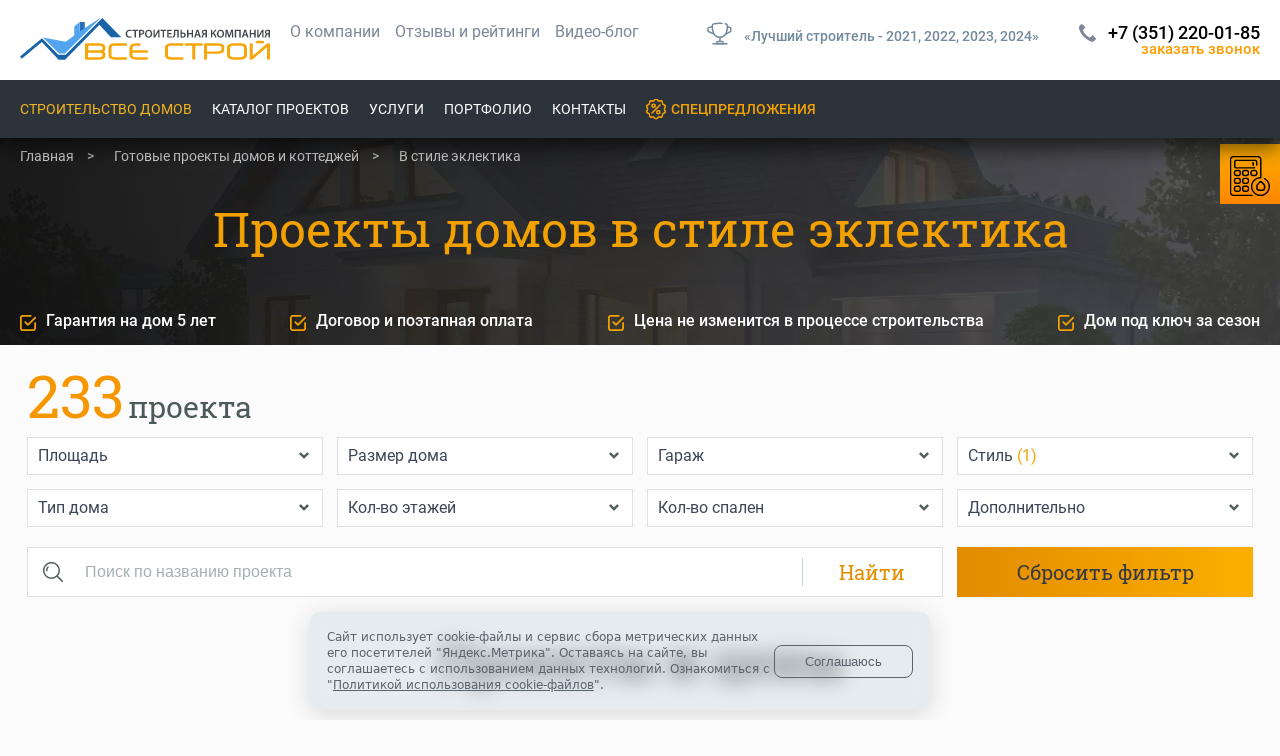

--- FILE ---
content_type: text/html; charset=UTF-8
request_url: https://vsestroy74.ru/individualnoe-stroitelstvo/eklektika/
body_size: 74920
content:
<!DOCTYPE html>
<html lang="ru">
<head>
<link rel="icon" href="/favicon.svg" type="image/svg+xml" />
<title>Проекты домов в стиле эклектика под ключ: купить в Челябинске | «Все Строй»</title>
<meta name="viewport" content="initial-scale=1.0, width=device-width">
<meta http-equiv="X-UA-Compatible" content="ie=edge">
<meta http-equiv="Content-Type" content="text/html; charset=UTF-8" />
<meta name="robots" content="index, follow" />
<meta name="description" content="Проекты домов в стиле эклектика под ключ: купить в Челябинске.⭐ Фиксируем цены в договоре. ⚡ Строим по договору и с гарантией. ✨ Собственный проектный отдел." />
<link rel="canonical" href="https://vsestroy74.ru/individualnoe-stroitelstvo/eklektika/" />
<script data-skip-moving="true">(function(w, d, n) {var cl = "bx-core";var ht = d.documentElement;var htc = ht ? ht.className : undefined;if (htc === undefined || htc.indexOf(cl) !== -1){return;}var ua = n.userAgent;if (/(iPad;)|(iPhone;)/i.test(ua)){cl += " bx-ios";}else if (/Windows/i.test(ua)){cl += ' bx-win';}else if (/Macintosh/i.test(ua)){cl += " bx-mac";}else if (/Linux/i.test(ua) && !/Android/i.test(ua)){cl += " bx-linux";}else if (/Android/i.test(ua)){cl += " bx-android";}cl += (/(ipad|iphone|android|mobile|touch)/i.test(ua) ? " bx-touch" : " bx-no-touch");cl += w.devicePixelRatio && w.devicePixelRatio >= 2? " bx-retina": " bx-no-retina";if (/AppleWebKit/.test(ua)){cl += " bx-chrome";}else if (/Opera/.test(ua)){cl += " bx-opera";}else if (/Firefox/.test(ua)){cl += " bx-firefox";}ht.className = htc ? htc + " " + cl : cl;})(window, document, navigator);</script>


<link href="/bitrix/css/luxar.disclaimer/style.min.css?17657781906226" type="text/css"  rel="stylesheet" />
<link href="/bitrix/css/luxar.disclaimer/themes/light/style.min.css?1748337059861" type="text/css"  rel="stylesheet" />
<link href="/bitrix/css/luxar.disclaimer/themes/dark/style.min.css?1748337059850" type="text/css"  rel="stylesheet" />
<link href="/bitrix/js/ui/design-tokens/dist/ui.design-tokens.min.css?171991526623463" type="text/css"  rel="stylesheet" />
<link href="/bitrix/js/ui/fonts/opensans/ui.font.opensans.min.css?16773004302320" type="text/css"  rel="stylesheet" />
<link href="/bitrix/js/main/popup/dist/main.popup.bundle.min.css?176829618028056" type="text/css"  rel="stylesheet" />
<link href="/bitrix/cache/css/s1/vsestroy74.ru/page_bd62839fa0edbf5f883fef923f4b3b6a/page_bd62839fa0edbf5f883fef923f4b3b6a_v1.css?176830064780739" type="text/css"  rel="stylesheet" />
<link href="/bitrix/cache/css/s1/vsestroy74.ru/template_301727b86dac9c0b95a162aac1674b2f/template_301727b86dac9c0b95a162aac1674b2f_v1.css?1768301522357707" type="text/css"  data-template-style="true" rel="stylesheet" />







<!-- dev2fun module opengraph -->
<meta property="og:title" content="Проекты домов в стиле эклектика под ключ: купить в Челябинске | &laquo;Все Строй&raquo;"/>
<meta property="og:description" content="Проекты домов в стиле эклектика под ключ: купить в Челябинске.⭐ Фиксируем цены в догово..."/>
<meta property="og:url" content="https://vsestroy74.ru/individualnoe-stroitelstvo/eklektika/"/>
<meta property="og:type" content="website"/>
<meta property="og:site_name" content="ВсеСтрой"/>
<meta property="og:image" content="https://vsestroy74.ru"/>
<!-- /dev2fun module opengraph -->



    
    

    

</head>
<body itemscope itemtype="http://schema.org/WebPage">

    

<noscript><img src="https://vk.com/rtrg?p=VK-RTRG-1332022-9PHTd" style="position:fixed; left:-999px;" alt=""/></noscript>
<div class="wrapper">
    


    <div itemscope itemtype="http://schema.org/LocalBusiness">

                    <meta itemprop="name" content="Общество с ограниченной ответственностью Строительная Компания 'Все Строй'" />
        
        
        
        
                    <div itemprop="address" itemscope itemtype="http://schema.org/PostalAddress">
                                    <meta itemprop="postalCode" content="454018" />
                                                    <meta itemprop="addressCountry" content="Россия" />
                                                    <meta itemprop="addressRegion" content="Челябинская область" />
                                                    <meta itemprop="addressLocality" content="Челябинск" />
                                                    <meta itemprop="streetAddress" content="ул. Северо-Крымская, д.91 оф. 4" />
                            </div>
                
                                    <meta itemprop="telephone" content="+7 (351) 220-01-85" />
                    
        
                                    <meta itemprop="email" content="vsestroy74@mail.ru" />
                    
                    <link itemprop="url" href="https://vsestroy74.ru/" />
        
                    <link itemprop="image" href="/upload/dev2fun.imagecompress/webp/bitrix/templates/vsestroy/images/logo-footer2.webp" />

            <div itemscope itemtype="http://schema.org/ImageObject">
                <link itemprop="contentUrl" href="/upload/dev2fun.imagecompress/webp/bitrix/templates/vsestroy/images/logo-footer2.webp" />
            </div>
        
                            <div itemprop="geo" itemscope itemtype="http://schema.org/GeoCoordinates">
                        <meta itemprop="latitude" content="55.184271572339" />
                        <meta itemprop="longitude" content="61.363131119049" />
                    </div>
                
                            
    </div>







<div class="popup-form popup-form-new" style="display: none" id="form-zvonok-popup">
    <!-- noindex -->
    <form action="#" method="post" enctype="multipart/form-data" onsubmit="return reachGoal('otpravit');">
        <div class="popup-form__wrapper">
            <div class="popup-form__title" id="title"></div>
            <div class="popup-form-container">
                <div class="popup-form__row popup-form__row--input">
                    <input name="formName" type="text" hidden value="Заказать звонок">
                    <input name="propText" value="" type="hidden">
                    <input type="text" name="name" placeholder="Ваше имя" required />
                </div>
                <div class="popup-form__row popup-form__row--input">
                    <input type="tel" name="phone" placeholder="Ваш телефон" required />
                </div>
                <div class="popup-form__row">
                    <input onclick="return orderModal();" type="submit" class="btn" value="Отправить">
                </div>
                <div class="popup-form__row popup-form__row--checkbox">
                    <input type="checkbox" id="form_call_submit_checkbox">
                    <label for="form_call_submit_checkbox">Я даю согласие на обработку персональных данных согласно <a target="_blank" href="/polzovatelskoe-soglashenie/">пользовательскому соглашению</a> и <a target="_blank" href="/politika-konfidentsialnosti/">политике обработки персональных данных</a> сайта.</label>
                </div>
            </div>
        </div>
    </form>
    <!-- noindex -->
</div>





<a class="right-block" href="/kalkulyator-domov/" id="kalkulyator-domov" itemprop="url">
    Калькулятор<br>домов
</a>
<a class="favorites-block" href="/favorites/" id="favorites-block">
    <span>
        <svg width="34" height="32" viewBox="0 0 34 32" fill="none" xmlns="http://www.w3.org/2000/svg">
            <mask id="path-1-inside-1_101_119" fill="white">
                <path fill-rule="evenodd" clip-rule="evenodd" d="M16.9888 3.03249C13.4379 -0.465579 7.97989 -1.27373 3.78837 2.40051C-0.613248 6.25893 -1.23943 12.7249 2.22563 17.2994C3.46542 18.9362 5.79999 21.3445 8.17598 23.6691C10.5682 26.0096 13.0565 28.3171 14.6416 29.7683L14.667 29.7916C14.9359 30.0377 15.1795 30.2608 15.3995 30.4319C15.6379 30.6174 15.9048 30.788 16.2352 30.8897C16.7224 31.0396 17.2558 31.0396 17.7429 30.8897C18.0733 30.788 18.3403 30.6174 18.5787 30.4319C18.7987 30.2608 19.0423 30.0378 19.3111 29.7916L19.3366 29.7683C20.9217 28.3171 23.4099 26.0096 25.8022 23.6691C28.1782 21.3445 30.5127 18.9362 31.7525 17.2994C35.2091 12.7362 34.6733 6.2235 30.1795 2.39158C25.9329 -1.2295 20.5369 -0.467104 16.9888 3.03249ZM16.221 5.14843C13.3132 1.66079 8.61576 0.828506 5.10674 3.90448C1.4922 7.07295 0.989816 12.3556 3.81989 16.0918C4.95752 17.5937 7.18864 19.9051 9.57465 22.2395C11.9444 24.558 14.4145 26.8488 15.9921 28.2931C16.2946 28.57 16.4786 28.7375 16.6275 28.8533C16.7647 28.96 16.8133 28.975 16.8235 28.9781L16.8235 28.9781C16.9274 29.0101 17.0508 29.0101 17.1547 28.9781L17.1547 28.9781C17.1648 28.975 17.2135 28.96 17.3507 28.8533C17.4996 28.7375 17.6836 28.57 17.9861 28.2931C19.5637 26.8488 22.0338 24.558 24.4035 22.2395C26.7895 19.9051 29.0206 17.5937 30.1583 16.0918C32.9969 12.3443 32.5419 7.03446 28.8818 3.91342C25.2937 0.853821 20.6573 1.66999 17.7572 5.14843C17.5672 5.37631 17.2858 5.50806 16.9891 5.50806C16.6924 5.50806 16.411 5.37631 16.221 5.14843Z"/>
            </mask>
            <path fill-rule="evenodd" clip-rule="evenodd" d="M16.9888 3.03249C13.4379 -0.465579 7.97989 -1.27373 3.78837 2.40051C-0.613248 6.25893 -1.23943 12.7249 2.22563 17.2994C3.46542 18.9362 5.79999 21.3445 8.17598 23.6691C10.5682 26.0096 13.0565 28.3171 14.6416 29.7683L14.667 29.7916C14.9359 30.0377 15.1795 30.2608 15.3995 30.4319C15.6379 30.6174 15.9048 30.788 16.2352 30.8897C16.7224 31.0396 17.2558 31.0396 17.7429 30.8897C18.0733 30.788 18.3403 30.6174 18.5787 30.4319C18.7987 30.2608 19.0423 30.0378 19.3111 29.7916L19.3366 29.7683C20.9217 28.3171 23.4099 26.0096 25.8022 23.6691C28.1782 21.3445 30.5127 18.9362 31.7525 17.2994C35.2091 12.7362 34.6733 6.2235 30.1795 2.39158C25.9329 -1.2295 20.5369 -0.467104 16.9888 3.03249ZM16.221 5.14843C13.3132 1.66079 8.61576 0.828506 5.10674 3.90448C1.4922 7.07295 0.989816 12.3556 3.81989 16.0918C4.95752 17.5937 7.18864 19.9051 9.57465 22.2395C11.9444 24.558 14.4145 26.8488 15.9921 28.2931C16.2946 28.57 16.4786 28.7375 16.6275 28.8533C16.7647 28.96 16.8133 28.975 16.8235 28.9781L16.8235 28.9781C16.9274 29.0101 17.0508 29.0101 17.1547 28.9781L17.1547 28.9781C17.1648 28.975 17.2135 28.96 17.3507 28.8533C17.4996 28.7375 17.6836 28.57 17.9861 28.2931C19.5637 26.8488 22.0338 24.558 24.4035 22.2395C26.7895 19.9051 29.0206 17.5937 30.1583 16.0918C32.9969 12.3443 32.5419 7.03446 28.8818 3.91342C25.2937 0.853821 20.6573 1.66999 17.7572 5.14843C17.5672 5.37631 17.2858 5.50806 16.9891 5.50806C16.6924 5.50806 16.411 5.37631 16.221 5.14843Z" fill="#2B333A"/>
            <path d="M16.9888 3.03249L16.287 3.74488L16.9892 4.43665L17.691 3.74445L16.9888 3.03249ZM3.78837 2.40051L3.12919 1.64853L3.78837 2.40051ZM2.22563 17.2994L3.02276 16.6956L3.02276 16.6956L2.22563 17.2994ZM8.17598 23.6691L7.47664 24.3839L8.17598 23.6691ZM14.6416 29.7683L15.3169 29.0307L14.6416 29.7683ZM14.667 29.7916L15.3423 29.054L15.3423 29.054L14.667 29.7916ZM15.3995 30.4319L14.7855 31.2212L14.7855 31.2212L15.3995 30.4319ZM16.2352 30.8897L15.9411 31.8454H15.9411L16.2352 30.8897ZM17.7429 30.8897L18.0371 31.8454H18.0371L17.7429 30.8897ZM18.5787 30.4319L17.9647 29.6426L17.9647 29.6426L18.5787 30.4319ZM19.3111 29.7916L19.9864 30.5291L19.9864 30.5291L19.3111 29.7916ZM19.3366 29.7683L18.6613 29.0307L18.6613 29.0308L19.3366 29.7683ZM25.8022 23.6691L25.1029 22.9543L25.8022 23.6691ZM31.7525 17.2994L32.5497 17.9032L31.7525 17.2994ZM30.1795 2.39158L30.8283 1.63066L30.1795 2.39158ZM5.10674 3.90448L5.76592 4.65647L5.10674 3.90448ZM16.221 5.14843L15.453 5.7888L16.221 5.14843ZM3.81989 16.0918L4.61702 15.488L3.81989 16.0918ZM9.57465 22.2395L10.274 21.5247H10.274L9.57465 22.2395ZM15.9921 28.2931L16.6674 27.5555V27.5555L15.9921 28.2931ZM16.6275 28.8533L16.0135 29.6426L16.0135 29.6426L16.6275 28.8533ZM16.8235 28.9781L17.1246 28.0245L17.1175 28.0223L16.8235 28.9781ZM16.8235 28.9781L16.5224 29.9317L16.5294 29.9339L16.8235 28.9781ZM17.1547 28.9781L17.4488 29.9339L17.4599 29.9305L17.4709 29.9268L17.1547 28.9781ZM17.1547 28.9781L16.8607 28.0223L16.8496 28.0257L16.8385 28.0294L17.1547 28.9781ZM17.3507 28.8533L17.9647 29.6426L17.9647 29.6426L17.3507 28.8533ZM17.9861 28.2931L18.6613 29.0307L18.6613 29.0307L17.9861 28.2931ZM24.4035 22.2395L23.7042 21.5247L24.4035 22.2395ZM30.1583 16.0918L29.3611 15.488L30.1583 16.0918ZM28.8818 3.91342L29.5306 3.1525L28.8818 3.91342ZM17.7572 5.14843L18.5252 5.7888L17.7572 5.14843ZM17.6906 2.32011C13.8302 -1.48284 7.7786 -2.4271 3.12919 1.64853L4.44756 3.1525C8.18118 -0.120358 13.0456 0.551687 16.287 3.74488L17.6906 2.32011ZM3.12919 1.64853C-1.66595 5.8519 -2.35407 12.9095 1.4285 17.9032L3.02276 16.6956C-0.12479 12.5403 0.439451 6.66596 4.44756 3.1525L3.12919 1.64853ZM1.4285 17.9032C2.71935 19.6074 5.10558 22.0641 7.47664 24.3839L8.87531 22.9543C6.49439 20.6249 4.2115 18.265 3.02276 16.6956L1.4285 17.9032ZM7.47664 24.3839C9.88016 26.7354 12.3775 29.0513 13.9663 30.5059L15.3169 29.0307C13.7355 27.583 11.2563 25.2838 8.87531 22.9543L7.47664 24.3839ZM13.9663 30.5059L13.9918 30.5292L15.3423 29.054L15.3169 29.0307L13.9663 30.5059ZM13.9917 30.5291C14.2512 30.7667 14.5271 31.0202 14.7855 31.2212L16.0135 29.6426C15.8319 29.5013 15.6205 29.3088 15.3423 29.054L13.9917 30.5291ZM14.7855 31.2212C15.0745 31.4461 15.4507 31.6945 15.9411 31.8454L16.5294 29.9339C16.359 29.8815 16.2012 29.7886 16.0135 29.6426L14.7855 31.2212ZM15.9411 31.8454C16.6199 32.0543 17.3582 32.0543 18.0371 31.8454L17.4488 29.9339C17.1533 30.0248 16.8249 30.0248 16.5294 29.9339L15.9411 31.8454ZM18.0371 31.8454C18.5275 31.6945 18.9036 31.4461 19.1927 31.2212L17.9647 29.6426C17.777 29.7886 17.6192 29.8815 17.4488 29.9339L18.0371 31.8454ZM19.1927 31.2212C19.4511 31.0202 19.7269 30.7667 19.9864 30.5291L18.6358 29.0541C18.3576 29.3088 18.1463 29.5013 17.9647 29.6426L19.1927 31.2212ZM19.9864 30.5291L20.0119 30.5058L18.6613 29.0308L18.6358 29.0541L19.9864 30.5291ZM20.0118 30.5059C21.6007 29.0513 24.098 26.7354 26.5015 24.3839L25.1029 22.9543C22.7219 25.2838 20.2427 27.583 18.6613 29.0307L20.0118 30.5059ZM26.5015 24.3839C28.8726 22.0641 31.2588 19.6074 32.5497 17.9032L30.9554 16.6956C29.7667 18.265 27.4838 20.6249 25.1029 22.9543L26.5015 24.3839ZM32.5497 17.9032C36.3149 12.9324 35.7393 5.81832 30.8283 1.63066L29.5306 3.1525C33.6072 6.62869 34.1033 12.5399 30.9554 16.6956L32.5497 17.9032ZM30.8283 1.63066C26.1342 -2.37206 20.1526 -1.49268 16.2866 2.32054L17.691 3.74445C20.9211 0.558477 25.7316 -0.0869434 29.5306 3.1525L30.8283 1.63066ZM5.76592 4.65647C8.77891 2.01531 12.8392 2.65384 15.453 5.7888L16.9891 4.50806C13.7873 0.667746 8.45262 -0.3583 4.44756 3.1525L5.76592 4.65647ZM4.61702 15.488C2.10442 12.1709 2.54495 7.47994 5.76592 4.65647L4.44756 3.1525C0.439446 6.66596 -0.124786 12.5403 3.02276 16.6956L4.61702 15.488ZM10.274 21.5247C7.88288 19.1853 5.70355 16.9224 4.61702 15.488L3.02276 16.6956C4.2115 18.265 6.4944 20.6249 8.87532 22.9543L10.274 21.5247ZM16.6674 27.5555C15.0935 26.1146 12.6325 23.8322 10.274 21.5247L8.87531 22.9543C11.2563 25.2838 13.7355 27.583 15.3169 29.0307L16.6674 27.5555ZM17.2415 28.064C17.1318 27.9787 16.9823 27.8439 16.6674 27.5555L15.3169 29.0307C15.6068 29.2962 15.8254 29.4963 16.0135 29.6426L17.2415 28.064ZM17.1175 28.0223C17.1171 28.0222 17.1227 28.0239 17.1296 28.0261C17.1368 28.0285 17.1449 28.0312 17.1537 28.0344C17.1716 28.0407 17.1885 28.0474 17.2042 28.0542C17.235 28.0675 17.2571 28.0793 17.2692 28.0863C17.2913 28.0989 17.2849 28.0978 17.2415 28.064L16.0135 29.6426C16.1998 29.7875 16.358 29.8812 16.5294 29.9339L17.1175 28.0223ZM17.1246 28.0245L17.1246 28.0245L16.5223 29.9317L16.5224 29.9317L17.1246 28.0245ZM16.8605 28.0224C16.9121 28.0065 16.9552 28.0021 16.9891 28.0021C17.023 28.0021 17.066 28.0065 17.1176 28.0224L16.5294 29.9339C16.8249 30.0248 17.1533 30.0248 17.4488 29.9339L16.8605 28.0224ZM16.8385 28.0294L16.8384 28.0294L17.4709 29.9268L17.4709 29.9268L16.8385 28.0294ZM16.7367 28.064C16.6932 28.0978 16.6869 28.0989 16.709 28.0863C16.7211 28.0793 16.7432 28.0675 16.774 28.0542C16.7897 28.0474 16.8066 28.0407 16.8245 28.0344C16.8333 28.0312 16.8414 28.0285 16.8486 28.0261C16.8555 28.0239 16.8611 28.0222 16.8607 28.0223L17.4487 29.9339C17.6202 29.8812 17.7784 29.7875 17.9647 29.6426L16.7367 28.064ZM17.3108 27.5555C16.9959 27.8439 16.8464 27.9787 16.7367 28.064L17.9647 29.6426C18.1528 29.4963 18.3713 29.2962 18.6613 29.0307L17.3108 27.5555ZM23.7042 21.5247C21.3457 23.8322 18.8847 26.1146 17.3108 27.5556L18.6613 29.0307C20.2427 27.583 22.7219 25.2838 25.1029 22.9543L23.7042 21.5247ZM29.3611 15.488C28.2746 16.9224 26.0953 19.1853 23.7042 21.5247L25.1029 22.9543C27.4838 20.6249 29.7667 18.265 30.9554 16.6956L29.3611 15.488ZM28.2329 4.67434C31.4766 7.4403 31.8904 12.1489 29.3611 15.488L30.9554 16.6956C34.1033 12.5398 33.6072 6.62862 29.5306 3.1525L28.2329 4.67434ZM18.5252 5.7888C21.1241 2.67161 25.1312 2.02947 28.2329 4.67434L29.5306 3.1525C25.4562 -0.321831 20.1904 0.668377 16.9891 4.50806L18.5252 5.7888ZM16.9891 6.50806C17.5825 6.50806 18.1452 6.24456 18.5252 5.7888L16.9891 4.50806V4.50806V6.50806ZM15.453 5.7888C15.8329 6.24456 16.3957 6.50806 16.9891 6.50806V4.50806V4.50806L15.453 5.7888Z" fill="#FAAB01" mask="url(#path-1-inside-1_101_119)"/>
        </svg>
                    <i>0</i>
            </span>
</a>


<header class="header header--new-design">
    <div class="header-top">
        <div class="container">
            <div class="header-top__wrap">
                <div class="header-top__toggle toggle-mobile">
                    <span></span>
                </div>
                <div class="header-top__nav">
                                            <a href="/" class="header-top__logo">
                            <picture>
                                <source srcset="/local/templates/vsestroy74.ru/images/logo_white.svg" media="(max-width: 768px)">
                                <img alt="СК Все Строй" width="250" height="43" src="/local/templates/vsestroy74.ru/images/logo.svg">
                            </picture>
                        </a>
                                        <!--'start_frame_cache_LkGdQn'--><ul>
	<li><a href="/about/">О компании</a></li>
	<li><a href="/about/otzyvy/">Отзывы и рейтинги</a></li>
	<li><a href="/about/video/">Видео-блог</a></li>
</ul>
<!--'end_frame_cache_LkGdQn'-->                </div>
                <a href="/about/luchshiy-stroitel/" class="header-top__best link-best">
                    <svg width="25" height="23" viewBox="0 0 25 23" fill="none" xmlns="http://www.w3.org/2000/svg">
                        <path d="M18.2354 1.77337C19.0377 1.91406 19.5133 2.06869 19.9243 2.53386C20.439 3.11641 20.4118 3.74604 20.3574 5.0053C20.1618 9.53236 19.0578 15.24 12.8257 15.24C6.59371 15.24 5.4897 9.53236 5.29412 5.0053C5.23972 3.74604 5.21252 3.11641 5.72723 2.53386C6.24193 1.95132 6.85797 1.8558 8.09003 1.66477C9.30622 1.4762 10.896 1.32001 12.8257 1.32001C13.6029 1.32001 14.3248 1.34534 14.9895 1.38791" stroke="#738A9D" stroke-width="1.5" stroke-linecap="round"/>
                        <path d="M20.7729 4.79999L21.7536 5.09343C22.7771 5.39969 23.2889 5.55281 23.5816 5.91737C23.8743 6.28193 23.8743 6.76617 23.8743 7.73464L23.8742 7.80194C23.8742 8.60071 23.8742 9.0001 23.66 9.32686C23.4458 9.65362 23.0569 9.84759 22.279 10.2355L19 12" stroke="#738A9D" stroke-width="1.5" stroke-linecap="round"/>
                        <path d="M4.87671 4.79999L3.65084 5.09343C2.37143 5.39969 1.73172 5.55281 1.36583 5.91737C0.999946 6.28193 0.999964 6.76617 1 7.73464L1 7.80194C1.00003 8.60071 1.00005 9.0001 1.26779 9.32686C1.53553 9.65362 2.0217 9.84758 2.99402 10.2355L6.23359 11.76" stroke="#738A9D" stroke-width="1.5" stroke-linecap="round"/>
                        <path d="M12.978 16V19.48" stroke="#738A9D" stroke-width="1.5" stroke-linecap="round"/>
                        <path d="M16.4674 21.8H9.48926L9.82742 20.226C9.92061 19.7922 10.3297 19.48 10.8049 19.48H15.1517C15.6269 19.48 16.036 19.7922 16.1292 20.226L16.4674 21.8Z" stroke="#738A9D" stroke-width="1.5" stroke-linecap="round" stroke-linejoin="round"/>
                        <path d="M19.9563 21.8H6" stroke="#738A9D" stroke-width="1.5" stroke-linecap="round"/>
                    </svg>
                    <span>«Лучший строитель - 2021, 2022, 2023, 2024»</span>
                </a>
                <div class="header-top__phone">
                    <a href="tel:+73512200185">+7 (351) 220-01-85</a>                                            <!--noindex--><span onclick="reachGoal('zakazat_zvonok'); return PopupForm('Заказать звонок', 'zakazat_zvonok_header');" class="callback" rel="nofollow">ЗАКАЗАТЬ ЗВОНОК</span><!--/noindex-->
                                    </div>
            </div>
        </div>
    </div>
    <div class="header-menu">
        <div class="container">

            <div class="header-menu__fixed_logo">
                                    <a href="/"><img alt="СК Все Строй" width="250" height="43" src="/local/templates/vsestroy74.ru/images/logo_white.svg"></a>
                            </div>

            <!--'start_frame_cache_XEVOpk'-->    <nav class="header-menu__nav">
        <ul class="header-menu__list">
                            <li class="header-menu__item contains">
                    <a href="/individualnoe-stroitelstvo/" class="active">Строительство домов</a>
                    <span class="next"></span>
                                            <div class="submenu-inner">
                            <div class="submenu-inner__header">
                                <span class="back">назад</span>
                                <span class="close"></span>
                            </div>
                            <div class="submenu-inner__title">
                                <a href="/individualnoe-stroitelstvo/">Строительство домов</a>
                            </div>
                            <div class="submenu-inner__row container project-nav">
                                                                    <ul>
                                                                                    <li><a data-id="4973"  href="/individualnoe-stroitelstvo/doma-iz-gazobloka/">ДОМА ИЗ ГАЗОБЛОКА</a></li>
                                                                                    <li><a data-id="3914"  href="/individualnoe-stroitelstvo/doma-iz-keramobloka/">ДОМА ИЗ КЕРАМИЧЕСКИХ БЛОКОВ</a></li>
                                                                                    <li><a data-id="285"  href="/individualnoe-stroitelstvo/doma-iz-blokov/">ДОМА ИЗ ПЕНОБЛОКА</a></li>
                                                                                    <li><a data-id="286"  href="/individualnoe-stroitelstvo/karkasnye-doma/">КАРКАСНЫЕ ДОМА</a></li>
                                                                                    <li><a data-id="1474"  href="/individualnoe-stroitelstvo/kleenyi-brus/">ДОМА ИЗ КЛЕЕНОГО БРУСА</a></li>
                                                                                    <li><a data-id="1999"  href="/individualnoe-stroitelstvo/monolitno-karkasnye/">МОНОЛИТНО-КАРКАСНЫЕ ДОМА</a></li>
                                                                                    <li><a data-id="3900"  href="/individualnoe-stroitelstvo/fast-stroy/">БЫСТРОВОЗВОДИМЫЕ ДОМА</a></li>
                                                                            </ul>
                                                                </div>
                        </div>
                                    </li>
                            <li class="header-menu__item contains">
                    <a href="/individualnoe-stroitelstvo/catalog-proektov/">Каталог проектов</a>
                    <span class="next"></span>
                                            <div class="submenu-inner">
                            <div class="submenu-inner__header">
                                <span class="back">назад</span>
                                <span class="close"></span>
                            </div>
                            <div class="submenu-inner__title">
                                <a href="/individualnoe-stroitelstvo/">Каталог проектов</a>
                            </div>
                            <div class="submenu-inner__row container project-nav">
                                                                            <div class="submenu-inner__col" id="bx_3218110189_43966">
        <ul>
            <li class="project-nav-title">Площадь</li>
                                                                        <li>
                            <a href="/individualnoe-stroitelstvo/do-100-kv-m/">до 100 м2</a>
                        </li>
                                            <li>
                            <a href="/individualnoe-stroitelstvo/ot-100-do-150-kv-m/">от 100 до 150 м2</a>
                        </li>
                                            <li>
                            <a href="/individualnoe-stroitelstvo/ot-150-do-200-kv-m/">от 150 до 200 м2</a>
                        </li>
                                            <li>
                            <a href="/individualnoe-stroitelstvo/ot-200-do-250-kv-m/">от 200 до 250 м2</a>
                        </li>
                                            <li>
                            <a href="/individualnoe-stroitelstvo/ot-250-do-300-kv-m/">от 250 до 300 м2</a>
                        </li>
                                            <li>
                            <a href="/individualnoe-stroitelstvo/ot-300-do-500-kv-m/">от 300 до 500 м2</a>
                        </li>
                                            <li>
                            <a href="/individualnoe-stroitelstvo/bolee-500-kv-m/">более 500 м2</a>
                        </li>
                                                        </ul>
    </div>
        <div class="submenu-inner__col" id="bx_3218110189_43964">
        <ul>
            <li class="project-nav-title">Размер</li>
                                                                        <li>
                            <a href="/individualnoe-stroitelstvo/8x8/">
                                8х8                            </a>
                                                            <a href="/individualnoe-stroitelstvo/13x13/">
                                    13х13                                </a>
                                                    </li>
                                            <li>
                            <a href="/individualnoe-stroitelstvo/9x9/">
                                9х9                            </a>
                                                            <a href="/individualnoe-stroitelstvo/14x14/">
                                    14х14                                </a>
                                                    </li>
                                            <li>
                            <a href="/individualnoe-stroitelstvo/10x10/">
                                10х10                            </a>
                                                            <a href="/individualnoe-stroitelstvo/15x15/">
                                    15х15                                </a>
                                                    </li>
                                            <li>
                            <a href="/individualnoe-stroitelstvo/11x11/">
                                11x11                            </a>
                                                            <a href="/individualnoe-stroitelstvo/16x16/">
                                    16х16                                </a>
                                                    </li>
                                            <li>
                            <a href="/individualnoe-stroitelstvo/12x12/">
                                12х12                            </a>
                                                            <a href="/individualnoe-stroitelstvo/17x17/">
                                    17х17                                </a>
                                                    </li>
                                                        </ul>
    </div>
        <div class="submenu-inner__col" id="bx_3218110189_43965">
        <ul>
            <li class="project-nav-title">Этажность</li>
                                                                        <li>
                            <a href="/individualnoe-stroitelstvo/odnoehtazhnye/">одноэтажные</a>
                        </li>
                                            <li>
                            <a href="/individualnoe-stroitelstvo/dvuhetazhnye/">двухэтажные</a>
                        </li>
                                            <li>
                            <a href="/individualnoe-stroitelstvo/trehetazhnye/">трехэтажные</a>
                        </li>
                                            <li>
                            <a href="/individualnoe-stroitelstvo/s-mansardoy/">с мансардой</a>
                        </li>
                                                        </ul>
    </div>
        <div class="submenu-inner__col" id="bx_3218110189_43967">
        <ul>
            <li class="project-nav-title">Спальни</li>
                                                                        <li>
                            <a href="/individualnoe-stroitelstvo/s-1-spalney/">1 спальня</a>
                        </li>
                                            <li>
                            <a href="/individualnoe-stroitelstvo/s-2-spalnyami/">2 спальни</a>
                        </li>
                                            <li>
                            <a href="/individualnoe-stroitelstvo/s-3-spalnyami/">3 спальни</a>
                        </li>
                                            <li>
                            <a href="/individualnoe-stroitelstvo/s-4-spalnyami/">4 спальни</a>
                        </li>
                                            <li>
                            <a href="/individualnoe-stroitelstvo/s-5-spalnyami/">5 спален</a>
                        </li>
                                                        </ul>
    </div>
        <div class="submenu-inner__col" id="bx_3218110189_43968">
        <ul>
            <li class="project-nav-title">Особенности</li>
                                                                        <li>
                            <a href="/individualnoe-stroitelstvo/s-terrasoy/">дом с террасой</a>
                        </li>
                                            <li>
                            <a href="/individualnoe-stroitelstvo/s-garderobnoy/">дом с гардеробной</a>
                        </li>
                                            <li>
                            <a href="/individualnoe-stroitelstvo/s-saunoy/">дом с сауной</a>
                        </li>
                                            <li>
                            <a href="/individualnoe-stroitelstvo/s-garazhom-na-2-mashiny/">гараж на 2 машины</a>
                        </li>
                                            <li>
                            <a href="/individualnoe-stroitelstvo/s-ploskoy-krovley/">дом с плоской кровлей</a>
                        </li>
                                            <li>
                            <a href="/individualnoe-stroitelstvo/s-mansardoy/">дом с мансардой</a>
                        </li>
                                            <li>
                            <a href="/individualnoe-stroitelstvo/s-verandoy/">дом с верандой</a>
                        </li>
                                                        </ul>
    </div>
        <div class="submenu-inner__col" id="bx_3218110189_43972">
        <ul>
            <li class="project-nav-title">Стиль</li>
                                                                        <li>
                            <a href="/individualnoe-stroitelstvo/sovremennyy/">современный</a>
                        </li>
                                            <li>
                            <a href="/individualnoe-stroitelstvo/khaytek/">хайтек</a>
                        </li>
                                            <li>
                            <a href="/individualnoe-stroitelstvo/barnkhaus/">барнхаус</a>
                        </li>
                                            <li>
                            <a href="/individualnoe-stroitelstvo/klassicheskiy/">классический</a>
                        </li>
                                            <li>
                            <a href="/individualnoe-stroitelstvo/fakhverk/">фахверк</a>
                        </li>
                                            <li>
                            <a href="/individualnoe-stroitelstvo/minimalizm/">минимализм</a>
                        </li>
                                                        </ul>
    </div>
                                                                </div>
                        </div>
                                    </li>
                            <li class="header-menu__item contains">
                    <a href="/services/">Услуги</a>
                    <span class="next"></span>
                                                                    <div class="submenu-inner">
                            <div class="submenu-inner__header">
                                <span class="back">назад</span>
                                <span class="close"></span>
                            </div>
                            <div class="submenu-inner__title">
                                <a href="/services/">Услуги</a>
                            </div>
                            <div class="submenu-inner__row container">
                                <div class="submenu-inner__col submenu-inner__col--nav">
                                    <ul>
                                                                                    <li><a data-id="2"  href="/services/proektirovanie-zdaniy/">Проектирование зданий</a></li>
                                                                                    <li><a data-id="18"  href="/services/inzhenernye-kommunikatsii/">Инженерные коммуникации</a></li>
                                                                                    <li><a data-id="15"  href="/services/blagoustrojstvo/">Благоустройство</a></li>
                                                                                    <li><a data-id="5"  href="/services/montaj-fasadov/">Фасадные работы</a></li>
                                                                                    <li><a data-id="17"  href="/services/fundamenty/">Фундаменты</a></li>
                                                                                    <li><a data-id="4"  href="/services/krovelnye-raboty/">Кровельные работы</a></li>
                                                                                    <li><a data-id="16"  href="/services/zabori-i-ograjdeniya/">Заборы и ограждения</a></li>
                                                                                    <li><a data-id="3"  href="/services/rekonstruktsiya-zdaniy/">Реконструкция зданий</a></li>
                                                                                    <li><a data-id="90"  href="/services/lestnitsy/">Лестницы</a></li>
                                                                            </ul>
                                </div>
                                <div class="submenu-inner__col submenu-inner__col--elem">
                                    <div class="mini-section">
                                        <div class="mini-section__list">
                                                                                            <div data-id="1" class="mini-section__item active">
                                                    <div class="mini-section__wrapper">
                                                        <div class="mini-section__pics">
                                                            <img src="/upload/dev2fun.imagecompress/webp/uf/f09/fasad_2.webp" alt="Строительство домов под ключ">
                                                        </div>
                                                        <div class="mini-section__text">
                                                            <div class="mini-section__title">
                                                        <span>
                                                            Строительство домов                                                         </span>
                                                                ПОД КЛЮЧ В ЧЕЛЯБИНСКЕ</div>
                                                                                                                            <div class="mini-section__desc"> средняя стоимость строительства</div>
                                                                <div class="mini-section__price">
                                                                    от <span>60000 руб/м2</span>
                                                                </div>
                                                                                                                    </div>
                                                    </div>
                                                </div>
                                                                                            <div data-id="2" class="mini-section__item ">
                                                    <div class="mini-section__wrapper">
                                                        <div class="mini-section__pics">
                                                            <img src="/upload/dev2fun.imagecompress/webp/uf/a23/czws5cnfjis1430ahpy0fn8x1mjbggly/proekt.webp" alt="Проектирование зданий">
                                                        </div>
                                                        <div class="mini-section__text">
                                                            <div class="mini-section__title">
                                                        <span>
                                                            Проектирование зданий                                                        </span>
                                                                ПОД КЛЮЧ В ЧЕЛЯБИНСКЕ</div>
                                                                                                                            <div class="mini-section__desc"> средняя стоимость строительства</div>
                                                                <div class="mini-section__price">
                                                                    от <span>1000 руб/м2</span>
                                                                </div>
                                                                                                                    </div>
                                                    </div>
                                                </div>
                                                                                            <div data-id="18" class="mini-section__item ">
                                                    <div class="mini-section__wrapper">
                                                        <div class="mini-section__pics">
                                                            <img src="/upload/dev2fun.imagecompress/webp/uf/ea4/0c5icfnl5zq61tb5ls4ion4n820xzyod/heating.webp" alt="Инженерные коммуникации">
                                                        </div>
                                                        <div class="mini-section__text">
                                                            <div class="mini-section__title">
                                                        <span>
                                                            Инженерные коммуникации                                                        </span>
                                                                ПОД КЛЮЧ В ЧЕЛЯБИНСКЕ</div>
                                                                                                                    </div>
                                                    </div>
                                                </div>
                                                                                            <div data-id="15" class="mini-section__item ">
                                                    <div class="mini-section__wrapper">
                                                        <div class="mini-section__pics">
                                                            <img src="/upload/dev2fun.imagecompress/webp/uf/5b1/19p0tqi8b4z1cwny97je92ei3yizmrak/Garden.webp" alt="Благоустройство">
                                                        </div>
                                                        <div class="mini-section__text">
                                                            <div class="mini-section__title">
                                                        <span>
                                                            Благоустройство                                                        </span>
                                                                ПОД КЛЮЧ В ЧЕЛЯБИНСКЕ</div>
                                                                                                                    </div>
                                                    </div>
                                                </div>
                                                                                            <div data-id="5" class="mini-section__item ">
                                                    <div class="mini-section__wrapper">
                                                        <div class="mini-section__pics">
                                                            <img src="/upload/dev2fun.imagecompress/webp/uf/89a/r9xmrbm6otpohnsggtlr7856zyp2znle/19MONTAZH_METALLICHESKOGO_SAYDINGA.webp" alt="Фасадные работы">
                                                        </div>
                                                        <div class="mini-section__text">
                                                            <div class="mini-section__title">
                                                        <span>
                                                            Фасадные работы                                                        </span>
                                                                ПОД КЛЮЧ В ЧЕЛЯБИНСКЕ</div>
                                                                                                                            <div class="mini-section__desc"> средняя стоимость строительства</div>
                                                                <div class="mini-section__price">
                                                                    от <span>300 руб/м2</span>
                                                                </div>
                                                                                                                    </div>
                                                    </div>
                                                </div>
                                                                                            <div data-id="17" class="mini-section__item ">
                                                    <div class="mini-section__wrapper">
                                                        <div class="mini-section__pics">
                                                            <img src="/upload/dev2fun.imagecompress/webp/uf/7df/72vejajhin3u7td9wt6td8cduutt5q1w/foundation.webp" alt="Фундаменты">
                                                        </div>
                                                        <div class="mini-section__text">
                                                            <div class="mini-section__title">
                                                        <span>
                                                            Фундаменты                                                        </span>
                                                                ПОД КЛЮЧ В ЧЕЛЯБИНСКЕ</div>
                                                                                                                            <div class="mini-section__desc"> средняя стоимость строительства</div>
                                                                <div class="mini-section__price">
                                                                    от <span>1500 руб/м2</span>
                                                                </div>
                                                                                                                    </div>
                                                    </div>
                                                </div>
                                                                                            <div data-id="4" class="mini-section__item ">
                                                    <div class="mini-section__wrapper">
                                                        <div class="mini-section__pics">
                                                            <img src="/upload/dev2fun.imagecompress/webp/uf/04a/favjtqw20pl0e6782koepaodwtdpfpp8/roof.webp" alt="Кровельные работы">
                                                        </div>
                                                        <div class="mini-section__text">
                                                            <div class="mini-section__title">
                                                        <span>
                                                            Кровельные работы                                                        </span>
                                                                ПОД КЛЮЧ В ЧЕЛЯБИНСКЕ</div>
                                                                                                                            <div class="mini-section__desc"> средняя стоимость строительства</div>
                                                                <div class="mini-section__price">
                                                                    от <span>800 руб/м2</span>
                                                                </div>
                                                                                                                    </div>
                                                    </div>
                                                </div>
                                                                                            <div data-id="16" class="mini-section__item ">
                                                    <div class="mini-section__wrapper">
                                                        <div class="mini-section__pics">
                                                            <img src="/upload/dev2fun.imagecompress/webp/uf/f61/vr3bx7us42sxz25dzn40kty1uynfn3u9/fence.webp" alt="Заборы и ограждения">
                                                        </div>
                                                        <div class="mini-section__text">
                                                            <div class="mini-section__title">
                                                        <span>
                                                            Заборы и ограждения                                                        </span>
                                                                ПОД КЛЮЧ В ЧЕЛЯБИНСКЕ</div>
                                                                                                                            <div class="mini-section__desc"> средняя стоимость строительства</div>
                                                                <div class="mini-section__price">
                                                                    от <span>1800 руб/м2</span>
                                                                </div>
                                                                                                                    </div>
                                                    </div>
                                                </div>
                                                                                            <div data-id="3" class="mini-section__item ">
                                                    <div class="mini-section__wrapper">
                                                        <div class="mini-section__pics">
                                                            <img src="/upload/dev2fun.imagecompress/webp/uf/ee1/hholi8t2ijudrgcde022nl6tqi3m0646/reconstruction.webp" alt="Реконструкция зданий">
                                                        </div>
                                                        <div class="mini-section__text">
                                                            <div class="mini-section__title">
                                                        <span>
                                                            Реконструкция зданий                                                        </span>
                                                                ПОД КЛЮЧ В ЧЕЛЯБИНСКЕ</div>
                                                                                                                    </div>
                                                    </div>
                                                </div>
                                                                                            <div data-id="90" class="mini-section__item ">
                                                    <div class="mini-section__wrapper">
                                                        <div class="mini-section__pics">
                                                            <img src="/upload/dev2fun.imagecompress/webp/uf/f37/dmtjq4uwb56qsg3sk51qj6w2i48fgxam/ladder.webp" alt="Лестницы">
                                                        </div>
                                                        <div class="mini-section__text">
                                                            <div class="mini-section__title">
                                                        <span>
                                                            Лестницы                                                        </span>
                                                                ПОД КЛЮЧ В ЧЕЛЯБИНСКЕ</div>
                                                                                                                    </div>
                                                    </div>
                                                </div>
                                                                                    </div>
                                    </div>
                                </div>
                            </div>
                        </div>
                                    </li>
                            <li class="header-menu__item contains">
                    <a href="/portfolio/">Портфолио</a>
                    <span class="next"></span>
                                                                    <div class="submenu-inner">
                            <div class="submenu-inner__header">
                                <span class="back">назад</span>
                                <span class="close"></span>
                            </div>
                            <div class="submenu-inner__title">
                                <a href="/portfolio/">Портфолио</a>
                            </div>
                            <div class="submenu-inner__row container">
                                <div class="submenu-inner__col submenu-inner__col--nav">
                                    <ul>
                                                                                    <li><a data-id="6"  href="/portfolio/stroitelstvo-domov/">Построенные дома</a></li>
                                                                                    <li><a data-id="7"  href="/portfolio/rekonstruktsiya-zdaniy/">Выполненные реконструкции</a></li>
                                                                                    <li><a data-id="8"  href="/portfolio/krovla/">Смонтированные кровли</a></li>
                                                                                    <li><a data-id="10"  href="/portfolio/fasadnye-raboty/"> Готовые фасады</a></li>
                                                                                    <li><a data-id="9"  href="/portfolio/zabory-i-ograzhdeniya/">Заборы и ограждения</a></li>
                                                                                    <li><a data-id="11"  href="/portfolio/trotuarnaya-plitka/">Тротуарная плитка</a></li>
                                                                                    <li><a data-id="99"  href="/individualnoe-stroitelstvo/vsestroy/">Спроектированные дома</a></li>
                                                                            </ul>
                                </div>
                                <div class="submenu-inner__col submenu-inner__col--elem">
                                    <div class="mini-section">
                                        <div class="mini-section__list">
                                                                                            <div data-id="6" class="mini-section__item active">
                                                    <div class="mini-section__wrapper">
                                                        <div class="mini-section__pics">
                                                            <img src="/upload/dev2fun.imagecompress/webp/uf/71f/doma.webp" alt="Построенные дома">
                                                        </div>
                                                        <div class="mini-section__text">
                                                            <div class="mini-section__title">
                                                        <span>
                                                            Построенные дома                                                        </span>
                                                                ПОД КЛЮЧ В ЧЕЛЯБИНСКЕ</div>
                                                                                                                    </div>
                                                    </div>
                                                </div>
                                                                                            <div data-id="7" class="mini-section__item ">
                                                    <div class="mini-section__wrapper">
                                                        <div class="mini-section__pics">
                                                            <img src="/upload/dev2fun.imagecompress/webp/uf/893/fasad.webp" alt="Выполненные реконструкции">
                                                        </div>
                                                        <div class="mini-section__text">
                                                            <div class="mini-section__title">
                                                        <span>
                                                            Выполненные реконструкции                                                        </span>
                                                                ПОД КЛЮЧ В ЧЕЛЯБИНСКЕ</div>
                                                                                                                    </div>
                                                    </div>
                                                </div>
                                                                                            <div data-id="8" class="mini-section__item ">
                                                    <div class="mini-section__wrapper">
                                                        <div class="mini-section__pics">
                                                            <img src="/upload/dev2fun.imagecompress/webp/uf/862/20KROVLI_IZ_METALLOCHEREPITSY.webp" alt="Смонтированные кровли">
                                                        </div>
                                                        <div class="mini-section__text">
                                                            <div class="mini-section__title">
                                                        <span>
                                                            Смонтированные кровли                                                        </span>
                                                                ПОД КЛЮЧ В ЧЕЛЯБИНСКЕ</div>
                                                                                                                    </div>
                                                    </div>
                                                </div>
                                                                                            <div data-id="10" class="mini-section__item ">
                                                    <div class="mini-section__wrapper">
                                                        <div class="mini-section__pics">
                                                            <img src="/upload/dev2fun.imagecompress/webp/uf/964/fasad_2.webp" alt=" Готовые фасады">
                                                        </div>
                                                        <div class="mini-section__text">
                                                            <div class="mini-section__title">
                                                        <span>
                                                             Готовые фасады                                                        </span>
                                                                ПОД КЛЮЧ В ЧЕЛЯБИНСКЕ</div>
                                                                                                                    </div>
                                                    </div>
                                                </div>
                                                                                            <div data-id="9" class="mini-section__item ">
                                                    <div class="mini-section__wrapper">
                                                        <div class="mini-section__pics">
                                                            <img src="/upload/dev2fun.imagecompress/webp/uf/a83/zabor.webp" alt="Заборы и ограждения">
                                                        </div>
                                                        <div class="mini-section__text">
                                                            <div class="mini-section__title">
                                                        <span>
                                                            Заборы и ограждения                                                        </span>
                                                                ПОД КЛЮЧ В ЧЕЛЯБИНСКЕ</div>
                                                                                                                    </div>
                                                    </div>
                                                </div>
                                                                                            <div data-id="11" class="mini-section__item ">
                                                    <div class="mini-section__wrapper">
                                                        <div class="mini-section__pics">
                                                            <img src="/upload/dev2fun.imagecompress/webp/uf/7ab/trotuar.webp" alt="Тротуарная плитка">
                                                        </div>
                                                        <div class="mini-section__text">
                                                            <div class="mini-section__title">
                                                        <span>
                                                            Тротуарная плитка                                                        </span>
                                                                ПОД КЛЮЧ В ЧЕЛЯБИНСКЕ</div>
                                                                                                                    </div>
                                                    </div>
                                                </div>
                                                                                            <div data-id="99" class="mini-section__item ">
                                                    <div class="mini-section__wrapper">
                                                        <div class="mini-section__pics">
                                                            <img src="/upload/dev2fun.imagecompress/webp/uf/e10/proekt.webp" alt="Спроектированные дома">
                                                        </div>
                                                        <div class="mini-section__text">
                                                            <div class="mini-section__title">
                                                        <span>
                                                            Спроектированные дома                                                        </span>
                                                                ПОД КЛЮЧ В ЧЕЛЯБИНСКЕ</div>
                                                                                                                    </div>
                                                    </div>
                                                </div>
                                                                                    </div>
                                    </div>
                                </div>
                            </div>
                        </div>
                                    </li>
                            <li class="header-menu__item">
                    <a href="/contacts/">Контакты</a>
                    
                                    </li>
                            <li class="header-menu__item header-menu__item--stock">
                    <a href="/specpredlozhenie/">Спецпредложения</a>
                    
                                    </li>
                                    <li class="header-menu__item header-menu__item--mobile"><a href="/kalkulyator-domov/">Калькулятор домов</a></li>
            <li class="header-menu__item header-menu__item--mobile"><a href="/about/">О компании</a></li>
            <li class="header-menu__item header-menu__item--mobile"><a href="/about/otzyvy/">Отзывы и рейтинги</a></li>
        </ul>
    </nav>

<!--'end_frame_cache_XEVOpk'-->
            <a href="/about/luchshiy-stroitel/" class="link-best">
                <svg width="25" height="23" viewBox="0 0 25 23" fill="none" xmlns="http://www.w3.org/2000/svg">
                    <path d="M18.2354 1.77337C19.0377 1.91406 19.5133 2.06869 19.9243 2.53386C20.439 3.11641 20.4118 3.74604 20.3574 5.0053C20.1618 9.53236 19.0578 15.24 12.8257 15.24C6.59371 15.24 5.4897 9.53236 5.29412 5.0053C5.23972 3.74604 5.21252 3.11641 5.72723 2.53386C6.24193 1.95132 6.85797 1.8558 8.09003 1.66477C9.30622 1.4762 10.896 1.32001 12.8257 1.32001C13.6029 1.32001 14.3248 1.34534 14.9895 1.38791" stroke="#738A9D" stroke-width="1.5" stroke-linecap="round"></path>
                    <path d="M20.7729 4.79999L21.7536 5.09343C22.7771 5.39969 23.2889 5.55281 23.5816 5.91737C23.8743 6.28193 23.8743 6.76617 23.8743 7.73464L23.8742 7.80194C23.8742 8.60071 23.8742 9.0001 23.66 9.32686C23.4458 9.65362 23.0569 9.84759 22.279 10.2355L19 12" stroke="#738A9D" stroke-width="1.5" stroke-linecap="round"></path>
                    <path d="M4.87671 4.79999L3.65084 5.09343C2.37143 5.39969 1.73172 5.55281 1.36583 5.91737C0.999946 6.28193 0.999964 6.76617 1 7.73464L1 7.80194C1.00003 8.60071 1.00005 9.0001 1.26779 9.32686C1.53553 9.65362 2.0217 9.84758 2.99402 10.2355L6.23359 11.76" stroke="#738A9D" stroke-width="1.5" stroke-linecap="round"></path>
                    <path d="M12.978 16V19.48" stroke="#738A9D" stroke-width="1.5" stroke-linecap="round"></path>
                    <path d="M16.4674 21.8H9.48926L9.82742 20.226C9.92061 19.7922 10.3297 19.48 10.8049 19.48H15.1517C15.6269 19.48 16.036 19.7922 16.1292 20.226L16.4674 21.8Z" stroke="#738A9D" stroke-width="1.5" stroke-linecap="round" stroke-linejoin="round"></path>
                    <path d="M19.9563 21.8H6" stroke="#738A9D" stroke-width="1.5" stroke-linecap="round"></path>
                </svg>
                <span>«Лучший строитель - 2021, 2022, 2023, 2024»</span>
            </a>

            <div class="header-top__phone">
                <a href="tel:+73512200185">+7 (351) 220-01-85</a>                <!--noindex--><span onclick="reachGoal('zakazat_zvonok'); return PopupForm('Заказать звонок');" class="callback" rel="nofollow">ЗАКАЗАТЬ ЗВОНОК</span><!--/noindex-->
            </div>

            <div class="social social-new">
                <a target="_blank" rel="nofollow" class="vk" href="https://vk.com/vsestroy174">
                    <svg xmlns="http://www.w3.org/2000/svg" width="22.4" height="12.56" viewBox="0 0 22.4 12.56">
                        <path d="M1526.61,6964.19h1.34a1.187,1.187,0,0,0,.61-0.26,1,1,0,0,0,.19-0.58s-0.03-1.78.81-2.04c0.82-.25,1.88,1.72,3,2.47a2.109,2.109,0,0,0,1.49.45l2.99-.04s1.57-.1.82-1.31a9.787,9.787,0,0,0-2.22-2.54c-1.88-1.71-1.63-1.44.63-4.4,1.38-1.81,1.93-2.92,1.76-3.39-0.17-.45-1.18-0.33-1.18-0.33l-3.37.02a0.808,0.808,0,0,0-.44.08,0.845,0.845,0,0,0-.29.35,19.668,19.668,0,0,1-1.25,2.59c-1.5,2.51-2.1,2.64-2.34,2.49-0.58-.37-0.43-1.46-0.43-2.24,0-2.43.37-3.45-.73-3.71a5.475,5.475,0,0,0-1.58-.15,7.138,7.138,0,0,0-2.79.28c-0.39.18-.68,0.59-0.5,0.62a1.494,1.494,0,0,1,.99.49,3.125,3.125,0,0,1,.34,1.5s0.19,2.87-.47,3.22c-0.45.25-1.08-.25-2.41-2.53a21.059,21.059,0,0,1-1.21-2.46,1.036,1.036,0,0,0-.27-0.37,1.5,1.5,0,0,0-.52-0.2l-3.21.02a1.05,1.05,0,0,0-.65.22,0.672,0.672,0,0,0-.02.56s2.51,5.78,5.35,8.69A7.783,7.783,0,0,0,1526.61,6964.19Z" transform="translate(-1515.66 -6951.66)"/>
                    </svg>
                </a>
                                <a target="_blank" rel="nofollow" class="youtube" href="https://www.youtube.com/channel/UCDmB_lowghfRy2Unbggy3xA">
                    <svg xmlns="http://www.w3.org/2000/svg" width="19" height="14" viewBox="0 0 19 14">
                        <path d="M1696.68,6953.25a2.438,2.438,0,0,0-2.05-1.97,90.793,90.793,0,0,0-14.25,0,2.438,2.438,0,0,0-2.05,1.97,33.843,33.843,0,0,0-.01,9.5,2.472,2.472,0,0,0,2.06,1.98,90.666,90.666,0,0,0,14.24,0,2.472,2.472,0,0,0,2.06-1.98A34.351,34.351,0,0,0,1696.68,6953.25Zm-11.63,7.87v-6.64c2.01,1.11,4.01,2.21,6.04,3.33C1689.07,6958.92,1687.07,6960.01,1685.05,6961.12Z" transform="translate(-1678 -6951)"/>
                    </svg>
                </a>
                <a target="_blank" rel="nofollow" class="telegram" href="https://t.me/vsestroy74">
                    <svg xmlns="http://www.w3.org/2000/svg" width="22" height="19.188" viewBox="0 0 22 19.188">
                        <path class="cls-1" d="M303.389,32.1l5.075,1.892,1.964,6.312a0.6,0.6,0,0,0,.948.285l2.829-2.3a0.845,0.845,0,0,1,1.029-.029l5.1,3.7a0.6,0.6,0,0,0,.937-0.361l3.737-17.963a0.6,0.6,0,0,0-.8-0.679l-20.826,8.028A0.6,0.6,0,0,0,303.389,32.1Zm6.722,0.885,9.917-6.1a0.173,0.173,0,0,1,.209.273l-8.185,7.6a1.7,1.7,0,0,0-.526,1.014l-0.278,2.065a0.257,0.257,0,0,1-.5.036L309.675,34.1A1,1,0,0,1,310.111,32.981Z" transform="translate(-303 -22.906)"/>
                    </svg>
                </a>
                <a target="_blank" rel="nofollow" class="dzen" href="https://dzen.ru/vsestroy">
                   <svg width="23" height="23" viewBox="0 0 23 23" fill="none" xmlns="http://www.w3.org/2000/svg">
                      <g clip-path="url(#clip0_1630_108)">
                      <path d="M21.5713 11.0334C21.5731 11.0334 21.5745 11.0334 21.5763 11.0334C21.7047 11.0334 21.827 10.9796 21.914 10.8853C22.0023 10.7896 22.046 10.6613 22.0345 10.5315C21.5726 5.45176 17.5509 1.4286 12.4706 0.965838C12.3418 0.955718 12.2121 0.997578 12.1164 1.08636C12.0207 1.17468 11.9674 1.29934 11.9688 1.42952C12.0488 8.18048 12.9394 10.9391 21.5713 11.0334ZM21.5713 11.9663C12.9394 12.0606 12.0493 14.8192 11.9692 21.5702C11.9678 21.7003 12.0212 21.825 12.1169 21.9133C12.2024 21.992 12.3142 22.0357 12.4292 22.0357C12.443 22.0357 12.4573 22.0352 12.4711 22.0338C17.5513 21.5711 21.5731 17.5484 22.0345 12.4681C22.046 12.3384 22.0027 12.2101 21.914 12.1144C21.8252 12.0187 21.7014 11.9713 21.5713 11.9663ZM10.4986 0.968138C5.43445 1.44424 1.42555 5.46648 0.966014 10.5325C0.954514 10.6622 0.997754 10.7905 1.08653 10.8862C1.17347 10.9805 1.29629 11.0339 1.42417 11.0339C1.42601 11.0339 1.42785 11.0339 1.42969 11.0339C10.0331 10.935 10.9213 8.17772 11.0023 1.43136C11.0037 1.30118 10.9499 1.17606 10.8542 1.08774C10.7576 0.999418 10.6283 0.956178 10.4986 0.968138ZM1.42923 11.9658C1.28617 11.9497 1.17393 12.0178 1.08607 12.1135C0.997754 12.2092 0.954054 12.3375 0.965554 12.4672C1.42509 17.5332 5.43445 21.5554 10.4986 22.0315C10.5129 22.0329 10.5276 22.0334 10.5418 22.0334C10.6568 22.0334 10.7682 21.9901 10.8537 21.9115C10.9494 21.8232 11.0032 21.698 11.0018 21.5679C10.9209 14.822 10.0331 12.0647 1.42923 11.9658Z" fill="#7E8898"></path>
                      </g>
                      <defs>
                          <clipPath id="clip0_1630_108">
                            <rect width="23" height="23" fill="white"></rect>
                        </clipPath>
                    </defs>
                </svg>
             </a>
            </div>
        </div>
    </div>
</header>

<div style="display: none;">
<div class="breadcrumbs" itemscope itemtype="http://schema.org/BreadcrumbList"><ul>
            <li id="bx_breadcrumb_0" itemprop="itemListElement" itemscope itemtype="http://schema.org/ListItem">
                <a href="/" title="Главная" itemprop="item">
                    <b itemprop="name">Главная</b>
                    <meta itemprop="position" content="1" />
                </a>
            </li>
            <li id="bx_breadcrumb_1" itemprop="itemListElement" itemscope itemtype="http://schema.org/ListItem">
                <a href="/individualnoe-stroitelstvo/" title="Готовые проекты домов и коттеджей" itemprop="item">
                    <b itemprop="name">Готовые проекты домов и коттеджей</b>
                    <meta itemprop="position" content="2" />
                </a>
            </li>
            <li itemprop="itemListElement" itemscope itemtype="http://schema.org/ListItem">
                <meta itemprop="item" content="https://vsestroy74.ruhttps://vsestroy74.ru/individualnoe-stroitelstvo/filter/style-is-eklektika/apply/">
                <span itemprop="name">В стиле эклектика</span>
                <meta itemprop="position" content="3" />
            </li></ul></div></div>
<div class="projects">
    <div class="top-content projects__top_content" style="background-image: url(/upload/dev2fun.imagecompress/webp/local/templates/vsestroy74.ru/images/projects_bcg.webp);">
        <div class="container">
            <div id="breadcrumb_container"></div>
            <h1>Проекты домов в стиле эклектика</h1>
            
<div class="container">
    <div class="utp-projects">
                        <div class="utp-projects__item" id="bx_651765591_44153">
            <p>Гарантия на дом 5 лет</p>
        </div>
                        <div class="utp-projects__item" id="bx_651765591_44154">
            <p>Договор и поэтапная оплата</p>
        </div>
                        <div class="utp-projects__item" id="bx_651765591_44155">
            <p>Цена не изменится в процессе строительства</p>
        </div>
                        <div class="utp-projects__item" id="bx_651765591_44156">
            <p>Дом под ключ за сезон</p>
        </div>
            </div>
</div>
        </div>
    </div>
    <div class="container ">
                                


<button class="filter-sticky">Фильтр <span></span></button>
<div class="filter_flex_row filter_flex_row_cnt">
    <div class="filter_flex_item">
        <div class="filter_container filter_count_all">
            <span id="countdown">233</span>
            <span class="title">проекта</span>
        </div>
    </div>
    <div class="filter_flex_item filter_flex_item-show">
        <button class="bx-filter-show btn btn-new">Фильтр <span></span></button>
    </div>
</div>
<div class="container-filter-new">
    <div class="container-filter-new-inner">
        <div class="bx_filter bx_horizontal bx_filter-new">
            <div class="bx_filter_section">
                <form name="arrFilter_form" action="/individualnoe-stroitelstvo/filter/style-is-eklektika/apply/" method="get" class="smartfilter" id="smartfilter">
                                            <input type="hidden" name="" id="" value="" />
                    
                    <div class="filter_flex">
                        <div class="filter_flex_row">
                            <div class="filter_flex_item">
                                <div class="filter_container dropdown">
                                    	<div class="bx_filter_parameters_box">
        <span class="bx_filter_container_modef"></span>
                <div class="bx_filter_block">
            <div class="bx_filter_parameters_box_container">
                <div class="bx_filter_select_container" onclick="smartFilter.showCheckboxDropDown(this, '390')">
        <div class="bx_filter_select_block">
            <div class="bx_filter_select_text" data-role="currentOption">
                Площадь                <span class="checkbox_count">
                                </span>
            </div>
            <div class="bx_filter_select_arrow"></div>
            <div class="bx_filter_checkbox_popup" style="display: none">
                <ul>
                                    <li>
                        <label data-role="label_arrFilter_390_1801126452" class="bx_filter_param_label " for="arrFilter_390_1801126452">
                            <span class="bx_filter_input_checkbox">
                                <input
                                    type="checkbox"
                                    autocomplete="off"
                                    value="Y"
                                    name="arrFilter_390_1801126452"
                                    id="arrFilter_390_1801126452"
                                                                        onclick="smartFilter.click(this)"
                                />
                                <span class="bx_filter_param_text" title="до 100 кв.м.">до 100 кв.м. (<span data-role="count_arrFilter_390_1801126452">11</span>)</span>
                            </span>
                        </label>
                    </li>
                                    <li>
                        <label data-role="label_arrFilter_390_1003120473" class="bx_filter_param_label " for="arrFilter_390_1003120473">
                            <span class="bx_filter_input_checkbox">
                                <input
                                    type="checkbox"
                                    autocomplete="off"
                                    value="Y"
                                    name="arrFilter_390_1003120473"
                                    id="arrFilter_390_1003120473"
                                                                        onclick="smartFilter.click(this)"
                                />
                                <span class="bx_filter_param_text" title="до 120 кв.м.">до 120 кв.м. (<span data-role="count_arrFilter_390_1003120473">13</span>)</span>
                            </span>
                        </label>
                    </li>
                                    <li>
                        <label data-role="label_arrFilter_390_1288525775" class="bx_filter_param_label " for="arrFilter_390_1288525775">
                            <span class="bx_filter_input_checkbox">
                                <input
                                    type="checkbox"
                                    autocomplete="off"
                                    value="Y"
                                    name="arrFilter_390_1288525775"
                                    id="arrFilter_390_1288525775"
                                                                        onclick="smartFilter.click(this)"
                                />
                                <span class="bx_filter_param_text" title="до 130 кв.м.">до 130 кв.м. (<span data-role="count_arrFilter_390_1288525775">24</span>)</span>
                            </span>
                        </label>
                    </li>
                                    <li>
                        <label data-role="label_arrFilter_390_3586393717" class="bx_filter_param_label " for="arrFilter_390_3586393717">
                            <span class="bx_filter_input_checkbox">
                                <input
                                    type="checkbox"
                                    autocomplete="off"
                                    value="Y"
                                    name="arrFilter_390_3586393717"
                                    id="arrFilter_390_3586393717"
                                                                        onclick="smartFilter.click(this)"
                                />
                                <span class="bx_filter_param_text" title="до 140 кв.м.">до 140 кв.м. (<span data-role="count_arrFilter_390_3586393717">34</span>)</span>
                            </span>
                        </label>
                    </li>
                                    <li>
                        <label data-role="label_arrFilter_390_467029654" class="bx_filter_param_label " for="arrFilter_390_467029654">
                            <span class="bx_filter_input_checkbox">
                                <input
                                    type="checkbox"
                                    autocomplete="off"
                                    value="Y"
                                    name="arrFilter_390_467029654"
                                    id="arrFilter_390_467029654"
                                                                        onclick="smartFilter.click(this)"
                                />
                                <span class="bx_filter_param_text" title="до 150 кв.м.">до 150 кв.м. (<span data-role="count_arrFilter_390_467029654">51</span>)</span>
                            </span>
                        </label>
                    </li>
                                    <li>
                        <label data-role="label_arrFilter_390_1440114318" class="bx_filter_param_label " for="arrFilter_390_1440114318">
                            <span class="bx_filter_input_checkbox">
                                <input
                                    type="checkbox"
                                    autocomplete="off"
                                    value="Y"
                                    name="arrFilter_390_1440114318"
                                    id="arrFilter_390_1440114318"
                                                                        onclick="smartFilter.click(this)"
                                />
                                <span class="bx_filter_param_text" title="до 180 кв.м.">до 180 кв.м. (<span data-role="count_arrFilter_390_1440114318">85</span>)</span>
                            </span>
                        </label>
                    </li>
                                    <li>
                        <label data-role="label_arrFilter_390_3437180724" class="bx_filter_param_label " for="arrFilter_390_3437180724">
                            <span class="bx_filter_input_checkbox">
                                <input
                                    type="checkbox"
                                    autocomplete="off"
                                    value="Y"
                                    name="arrFilter_390_3437180724"
                                    id="arrFilter_390_3437180724"
                                                                        onclick="smartFilter.click(this)"
                                />
                                <span class="bx_filter_param_text" title="до 200 кв.м.">до 200 кв.м. (<span data-role="count_arrFilter_390_3437180724">120</span>)</span>
                            </span>
                        </label>
                    </li>
                                    <li>
                        <label data-role="label_arrFilter_390_1825668608" class="bx_filter_param_label " for="arrFilter_390_1825668608">
                            <span class="bx_filter_input_checkbox">
                                <input
                                    type="checkbox"
                                    autocomplete="off"
                                    value="Y"
                                    name="arrFilter_390_1825668608"
                                    id="arrFilter_390_1825668608"
                                                                        onclick="smartFilter.click(this)"
                                />
                                <span class="bx_filter_param_text" title="до 300 кв.м.">до 300 кв.м. (<span data-role="count_arrFilter_390_1825668608">206</span>)</span>
                            </span>
                        </label>
                    </li>
                                    <li>
                        <label data-role="label_arrFilter_390_3151497122" class="bx_filter_param_label " for="arrFilter_390_3151497122">
                            <span class="bx_filter_input_checkbox">
                                <input
                                    type="checkbox"
                                    autocomplete="off"
                                    value="Y"
                                    name="arrFilter_390_3151497122"
                                    id="arrFilter_390_3151497122"
                                                                        onclick="smartFilter.click(this)"
                                />
                                <span class="bx_filter_param_text" title="до 450 кв.м.">до 450 кв.м. (<span data-role="count_arrFilter_390_3151497122">217</span>)</span>
                            </span>
                        </label>
                    </li>
                                    <li>
                        <label data-role="label_arrFilter_390_728177203" class="bx_filter_param_label " for="arrFilter_390_728177203">
                            <span class="bx_filter_input_checkbox">
                                <input
                                    type="checkbox"
                                    autocomplete="off"
                                    value="Y"
                                    name="arrFilter_390_728177203"
                                    id="arrFilter_390_728177203"
                                                                        onclick="smartFilter.click(this)"
                                />
                                <span class="bx_filter_param_text" title="до 500 кв.м.">до 500 кв.м. (<span data-role="count_arrFilter_390_728177203">217</span>)</span>
                            </span>
                        </label>
                    </li>
                                    <li>
                        <label data-role="label_arrFilter_390_475804322" class="bx_filter_param_label " for="arrFilter_390_475804322">
                            <span class="bx_filter_input_checkbox">
                                <input
                                    type="checkbox"
                                    autocomplete="off"
                                    value="Y"
                                    name="arrFilter_390_475804322"
                                    id="arrFilter_390_475804322"
                                                                        onclick="smartFilter.click(this)"
                                />
                                <span class="bx_filter_param_text" title="от 100 до 150 кв.м.">от 100 до 150 кв.м. (<span data-role="count_arrFilter_390_475804322">52</span>)</span>
                            </span>
                        </label>
                    </li>
                                    <li>
                        <label data-role="label_arrFilter_390_4114585495" class="bx_filter_param_label " for="arrFilter_390_4114585495">
                            <span class="bx_filter_input_checkbox">
                                <input
                                    type="checkbox"
                                    autocomplete="off"
                                    value="Y"
                                    name="arrFilter_390_4114585495"
                                    id="arrFilter_390_4114585495"
                                                                        onclick="smartFilter.click(this)"
                                />
                                <span class="bx_filter_param_text" title="от 150 до 200 кв.м.">от 150 до 200 кв.м. (<span data-role="count_arrFilter_390_4114585495">81</span>)</span>
                            </span>
                        </label>
                    </li>
                                    <li>
                        <label data-role="label_arrFilter_390_2236965656" class="bx_filter_param_label " for="arrFilter_390_2236965656">
                            <span class="bx_filter_input_checkbox">
                                <input
                                    type="checkbox"
                                    autocomplete="off"
                                    value="Y"
                                    name="arrFilter_390_2236965656"
                                    id="arrFilter_390_2236965656"
                                                                        onclick="smartFilter.click(this)"
                                />
                                <span class="bx_filter_param_text" title="от 200 до 250 кв.м.">от 200 до 250 кв.м. (<span data-role="count_arrFilter_390_2236965656">75</span>)</span>
                            </span>
                        </label>
                    </li>
                                    <li>
                        <label data-role="label_arrFilter_390_4065481614" class="bx_filter_param_label " for="arrFilter_390_4065481614">
                            <span class="bx_filter_input_checkbox">
                                <input
                                    type="checkbox"
                                    autocomplete="off"
                                    value="Y"
                                    name="arrFilter_390_4065481614"
                                    id="arrFilter_390_4065481614"
                                                                        onclick="smartFilter.click(this)"
                                />
                                <span class="bx_filter_param_text" title="от 250 до 300 кв.м.">от 250 до 300 кв.м. (<span data-role="count_arrFilter_390_4065481614">34</span>)</span>
                            </span>
                        </label>
                    </li>
                                    <li>
                        <label data-role="label_arrFilter_390_367689353" class="bx_filter_param_label " for="arrFilter_390_367689353">
                            <span class="bx_filter_input_checkbox">
                                <input
                                    type="checkbox"
                                    autocomplete="off"
                                    value="Y"
                                    name="arrFilter_390_367689353"
                                    id="arrFilter_390_367689353"
                                                                        onclick="smartFilter.click(this)"
                                />
                                <span class="bx_filter_param_text" title="от 300 до 500 кв.м">от 300 до 500 кв.м (<span data-role="count_arrFilter_390_367689353">18</span>)</span>
                            </span>
                        </label>
                    </li>
                                    <li>
                        <label data-role="label_arrFilter_390_1659719199" class="bx_filter_param_label " for="arrFilter_390_1659719199">
                            <span class="bx_filter_input_checkbox">
                                <input
                                    type="checkbox"
                                    autocomplete="off"
                                    value="Y"
                                    name="arrFilter_390_1659719199"
                                    id="arrFilter_390_1659719199"
                                                                        onclick="smartFilter.click(this)"
                                />
                                <span class="bx_filter_param_text" title="более 500 кв.м.">более 500 кв.м. (<span data-role="count_arrFilter_390_1659719199">3</span>)</span>
                            </span>
                        </label>
                    </li>
                                </ul>
            </div>
        </div>
    </div>
                </div>
            <div class="clb"></div>
        </div>
    </div>
	                                </div>
                                <div class="filter_container dropdown">
                                    	<div class="bx_filter_parameters_box">
        <span class="bx_filter_container_modef"></span>
                <div class="bx_filter_block">
            <div class="bx_filter_parameters_box_container">
                <div class="bx_filter_select_container" onclick="smartFilter.showCheckboxDropDown(this, '41')">
        <div class="bx_filter_select_block">
            <div class="bx_filter_select_text" data-role="currentOption">
                Тип дома                <span class="checkbox_count">
                                </span>
            </div>
            <div class="bx_filter_select_arrow"></div>
            <div class="bx_filter_checkbox_popup" style="display: none">
                <ul>
                                    <li>
                        <label data-role="label_arrFilter_41_2212294583" class="bx_filter_param_label " for="arrFilter_41_2212294583">
                            <span class="bx_filter_input_checkbox">
                                <input
                                    type="checkbox"
                                    autocomplete="off"
                                    value="Y"
                                    name="arrFilter_41_2212294583"
                                    id="arrFilter_41_2212294583"
                                                                        onclick="smartFilter.click(this)"
                                />
                                <span class="bx_filter_param_text" title="дом из газоблока">дом из газоблока (<span data-role="count_arrFilter_41_2212294583">162</span>)</span>
                            </span>
                        </label>
                    </li>
                                    <li>
                        <label data-role="label_arrFilter_41_4235092881" class="bx_filter_param_label " for="arrFilter_41_4235092881">
                            <span class="bx_filter_input_checkbox">
                                <input
                                    type="checkbox"
                                    autocomplete="off"
                                    value="Y"
                                    name="arrFilter_41_4235092881"
                                    id="arrFilter_41_4235092881"
                                                                        onclick="smartFilter.click(this)"
                                />
                                <span class="bx_filter_param_text" title="дом из керамического блока">дом из керамического блока (<span data-role="count_arrFilter_41_4235092881">13</span>)</span>
                            </span>
                        </label>
                    </li>
                                    <li>
                        <label data-role="label_arrFilter_41_1532327238" class="bx_filter_param_label " for="arrFilter_41_1532327238">
                            <span class="bx_filter_input_checkbox">
                                <input
                                    type="checkbox"
                                    autocomplete="off"
                                    value="Y"
                                    name="arrFilter_41_1532327238"
                                    id="arrFilter_41_1532327238"
                                                                        onclick="smartFilter.click(this)"
                                />
                                <span class="bx_filter_param_text" title="клееный брус">клееный брус (<span data-role="count_arrFilter_41_1532327238">22</span>)</span>
                            </span>
                        </label>
                    </li>
                                    <li>
                        <label data-role="label_arrFilter_41_450215437" class="bx_filter_param_label " for="arrFilter_41_450215437">
                            <span class="bx_filter_input_checkbox">
                                <input
                                    type="checkbox"
                                    autocomplete="off"
                                    value="Y"
                                    name="arrFilter_41_450215437"
                                    id="arrFilter_41_450215437"
                                                                        onclick="smartFilter.click(this)"
                                />
                                <span class="bx_filter_param_text" title="каркасный дом">каркасный дом (<span data-role="count_arrFilter_41_450215437">15</span>)</span>
                            </span>
                        </label>
                    </li>
                                    <li>
                        <label data-role="label_arrFilter_41_3421137111" class="bx_filter_param_label " for="arrFilter_41_3421137111">
                            <span class="bx_filter_input_checkbox">
                                <input
                                    type="checkbox"
                                    autocomplete="off"
                                    value="Y"
                                    name="arrFilter_41_3421137111"
                                    id="arrFilter_41_3421137111"
                                                                        onclick="smartFilter.click(this)"
                                />
                                <span class="bx_filter_param_text" title="монолитно-каркасный ">монолитно-каркасный  (<span data-role="count_arrFilter_41_3421137111">10</span>)</span>
                            </span>
                        </label>
                    </li>
                                    <li>
                        <label data-role="label_arrFilter_41_2338935559" class="bx_filter_param_label " for="arrFilter_41_2338935559">
                            <span class="bx_filter_input_checkbox">
                                <input
                                    type="checkbox"
                                    autocomplete="off"
                                    value="Y"
                                    name="arrFilter_41_2338935559"
                                    id="arrFilter_41_2338935559"
                                                                        onclick="smartFilter.click(this)"
                                />
                                <span class="bx_filter_param_text" title="быстровозводимый">быстровозводимый (<span data-role="count_arrFilter_41_2338935559">10</span>)</span>
                            </span>
                        </label>
                    </li>
                                    <li>
                        <label data-role="label_arrFilter_41_471756340" class="bx_filter_param_label disabled" for="arrFilter_41_471756340">
                            <span class="bx_filter_input_checkbox">
                                <input
                                    type="checkbox"
                                    autocomplete="off"
                                    value="Y"
                                    name="arrFilter_41_471756340"
                                    id="arrFilter_41_471756340"
                                                                        onclick="smartFilter.click(this)"
                                />
                                <span class="bx_filter_param_text" title="дачный дом">дачный дом (<span data-role="count_arrFilter_41_471756340">0</span>)</span>
                            </span>
                        </label>
                    </li>
                                    <li>
                        <label data-role="label_arrFilter_41_2359391141" class="bx_filter_param_label " for="arrFilter_41_2359391141">
                            <span class="bx_filter_input_checkbox">
                                <input
                                    type="checkbox"
                                    autocomplete="off"
                                    value="Y"
                                    name="arrFilter_41_2359391141"
                                    id="arrFilter_41_2359391141"
                                                                        onclick="smartFilter.click(this)"
                                />
                                <span class="bx_filter_param_text" title="гостевой дом с баней">гостевой дом с баней (<span data-role="count_arrFilter_41_2359391141">1</span>)</span>
                            </span>
                        </label>
                    </li>
                                    <li>
                        <label data-role="label_arrFilter_41_2730702563" class="bx_filter_param_label disabled" for="arrFilter_41_2730702563">
                            <span class="bx_filter_input_checkbox">
                                <input
                                    type="checkbox"
                                    autocomplete="off"
                                    value="Y"
                                    name="arrFilter_41_2730702563"
                                    id="arrFilter_41_2730702563"
                                                                        onclick="smartFilter.click(this)"
                                />
                                <span class="bx_filter_param_text" title="гараж">гараж (<span data-role="count_arrFilter_41_2730702563">0</span>)</span>
                            </span>
                        </label>
                    </li>
                                </ul>
            </div>
        </div>
    </div>
                </div>
            <div class="clb"></div>
        </div>
    </div>
	                                </div>
                            </div>
                            <div class="filter_flex_item">
                                <div class="filter_container dropdown filter_container--square">
                                    	<div class="bx_filter_parameters_box">
        <span class="bx_filter_container_modef"></span>
                <div class="bx_filter_block">
            <div class="bx_filter_parameters_box_container">
                <div class="bx_filter_select_container" onclick="smartFilter.showCheckboxDropDown(this, '389')">
        <div class="bx_filter_select_block">
            <div class="bx_filter_select_text" data-role="currentOption">
                Размер дома                <span class="checkbox_count">
                                </span>
            </div>
            <div class="bx_filter_select_arrow"></div>
            <div class="bx_filter_checkbox_popup" style="display: none">
                <ul>
                                    <li>
                        <label data-role="label_arrFilter_389_2953758083" class="bx_filter_param_label " for="arrFilter_389_2953758083">
                            <span class="bx_filter_input_checkbox">
                                <input
                                    type="checkbox"
                                    autocomplete="off"
                                    value="Y"
                                    name="arrFilter_389_2953758083"
                                    id="arrFilter_389_2953758083"
                                                                        onclick="smartFilter.click(this)"
                                />
                                <span class="bx_filter_param_text" title="10x10">10x10 (<span data-role="count_arrFilter_389_2953758083">53</span>)</span>
                            </span>
                        </label>
                    </li>
                                    <li>
                        <label data-role="label_arrFilter_389_2094655441" class="bx_filter_param_label " for="arrFilter_389_2094655441">
                            <span class="bx_filter_input_checkbox">
                                <input
                                    type="checkbox"
                                    autocomplete="off"
                                    value="Y"
                                    name="arrFilter_389_2094655441"
                                    id="arrFilter_389_2094655441"
                                                                        onclick="smartFilter.click(this)"
                                />
                                <span class="bx_filter_param_text" title="10x11">10x11 (<span data-role="count_arrFilter_389_2094655441">2</span>)</span>
                            </span>
                        </label>
                    </li>
                                    <li>
                        <label data-role="label_arrFilter_389_2512012004" class="bx_filter_param_label " for="arrFilter_389_2512012004">
                            <span class="bx_filter_input_checkbox">
                                <input
                                    type="checkbox"
                                    autocomplete="off"
                                    value="Y"
                                    name="arrFilter_389_2512012004"
                                    id="arrFilter_389_2512012004"
                                                                        onclick="smartFilter.click(this)"
                                />
                                <span class="bx_filter_param_text" title="10x12">10x12 (<span data-role="count_arrFilter_389_2512012004">1</span>)</span>
                            </span>
                        </label>
                    </li>
                                    <li>
                        <label data-role="label_arrFilter_389_3804066418" class="bx_filter_param_label " for="arrFilter_389_3804066418">
                            <span class="bx_filter_input_checkbox">
                                <input
                                    type="checkbox"
                                    autocomplete="off"
                                    value="Y"
                                    name="arrFilter_389_3804066418"
                                    id="arrFilter_389_3804066418"
                                                                        onclick="smartFilter.click(this)"
                                />
                                <span class="bx_filter_param_text" title="10x13">10x13 (<span data-role="count_arrFilter_389_3804066418">2</span>)</span>
                            </span>
                        </label>
                    </li>
                                    <li>
                        <label data-role="label_arrFilter_389_3826441308" class="bx_filter_param_label " for="arrFilter_389_3826441308">
                            <span class="bx_filter_input_checkbox">
                                <input
                                    type="checkbox"
                                    autocomplete="off"
                                    value="Y"
                                    name="arrFilter_389_3826441308"
                                    id="arrFilter_389_3826441308"
                                                                        onclick="smartFilter.click(this)"
                                />
                                <span class="bx_filter_param_text" title="10x15">10x15 (<span data-role="count_arrFilter_389_3826441308">8</span>)</span>
                            </span>
                        </label>
                    </li>
                                    <li>
                        <label data-role="label_arrFilter_389_770606158" class="bx_filter_param_label disabled" for="arrFilter_389_770606158">
                            <span class="bx_filter_input_checkbox">
                                <input
                                    type="checkbox"
                                    autocomplete="off"
                                    value="Y"
                                    name="arrFilter_389_770606158"
                                    id="arrFilter_389_770606158"
                                                                        onclick="smartFilter.click(this)"
                                />
                                <span class="bx_filter_param_text" title="10x16">10x16 (<span data-role="count_arrFilter_389_770606158">0</span>)</span>
                            </span>
                        </label>
                    </li>
                                    <li>
                        <label data-role="label_arrFilter_389_2874362523" class="bx_filter_param_label " for="arrFilter_389_2874362523">
                            <span class="bx_filter_input_checkbox">
                                <input
                                    type="checkbox"
                                    autocomplete="off"
                                    value="Y"
                                    name="arrFilter_389_2874362523"
                                    id="arrFilter_389_2874362523"
                                                                        onclick="smartFilter.click(this)"
                                />
                                <span class="bx_filter_param_text" title="10x17">10x17 (<span data-role="count_arrFilter_389_2874362523">5</span>)</span>
                            </span>
                        </label>
                    </li>
                                    <li>
                        <label data-role="label_arrFilter_389_1908729627" class="bx_filter_param_label disabled" for="arrFilter_389_1908729627">
                            <span class="bx_filter_input_checkbox">
                                <input
                                    type="checkbox"
                                    autocomplete="off"
                                    value="Y"
                                    name="arrFilter_389_1908729627"
                                    id="arrFilter_389_1908729627"
                                                                        onclick="smartFilter.click(this)"
                                />
                                <span class="bx_filter_param_text" title="10x19">10x19 (<span data-role="count_arrFilter_389_1908729627">0</span>)</span>
                            </span>
                        </label>
                    </li>
                                    <li>
                        <label data-role="label_arrFilter_389_2345449404" class="bx_filter_param_label disabled" for="arrFilter_389_2345449404">
                            <span class="bx_filter_input_checkbox">
                                <input
                                    type="checkbox"
                                    autocomplete="off"
                                    value="Y"
                                    name="arrFilter_389_2345449404"
                                    id="arrFilter_389_2345449404"
                                                                        onclick="smartFilter.click(this)"
                                />
                                <span class="bx_filter_param_text" title="10x20">10x20 (<span data-role="count_arrFilter_389_2345449404">0</span>)</span>
                            </span>
                        </label>
                    </li>
                                    <li>
                        <label data-role="label_arrFilter_389_1707267728" class="bx_filter_param_label " for="arrFilter_389_1707267728">
                            <span class="bx_filter_input_checkbox">
                                <input
                                    type="checkbox"
                                    autocomplete="off"
                                    value="Y"
                                    name="arrFilter_389_1707267728"
                                    id="arrFilter_389_1707267728"
                                                                        onclick="smartFilter.click(this)"
                                />
                                <span class="bx_filter_param_text" title="10x7">10x7 (<span data-role="count_arrFilter_389_1707267728">1</span>)</span>
                            </span>
                        </label>
                    </li>
                                    <li>
                        <label data-role="label_arrFilter_389_199153479" class="bx_filter_param_label " for="arrFilter_389_199153479">
                            <span class="bx_filter_input_checkbox">
                                <input
                                    type="checkbox"
                                    autocomplete="off"
                                    value="Y"
                                    name="arrFilter_389_199153479"
                                    id="arrFilter_389_199153479"
                                                                        onclick="smartFilter.click(this)"
                                />
                                <span class="bx_filter_param_text" title="11x10">11x10 (<span data-role="count_arrFilter_389_199153479">2</span>)</span>
                            </span>
                        </label>
                    </li>
                                    <li>
                        <label data-role="label_arrFilter_389_3339318549" class="bx_filter_param_label " for="arrFilter_389_3339318549">
                            <span class="bx_filter_input_checkbox">
                                <input
                                    type="checkbox"
                                    autocomplete="off"
                                    value="Y"
                                    name="arrFilter_389_3339318549"
                                    id="arrFilter_389_3339318549"
                                                                        onclick="smartFilter.click(this)"
                                />
                                <span class="bx_filter_param_text" title="11x11">11x11 (<span data-role="count_arrFilter_389_3339318549">59</span>)</span>
                            </span>
                        </label>
                    </li>
                                    <li>
                        <label data-role="label_arrFilter_389_3257044821" class="bx_filter_param_label " for="arrFilter_389_3257044821">
                            <span class="bx_filter_input_checkbox">
                                <input
                                    type="checkbox"
                                    autocomplete="off"
                                    value="Y"
                                    name="arrFilter_389_3257044821"
                                    id="arrFilter_389_3257044821"
                                                                        onclick="smartFilter.click(this)"
                                />
                                <span class="bx_filter_param_text" title="11x13">11x13 (<span data-role="count_arrFilter_389_3257044821">8</span>)</span>
                            </span>
                        </label>
                    </li>
                                    <li>
                        <label data-role="label_arrFilter_389_2554395139" class="bx_filter_param_label " for="arrFilter_389_2554395139">
                            <span class="bx_filter_input_checkbox">
                                <input
                                    type="checkbox"
                                    autocomplete="off"
                                    value="Y"
                                    name="arrFilter_389_2554395139"
                                    id="arrFilter_389_2554395139"
                                                                        onclick="smartFilter.click(this)"
                                />
                                <span class="bx_filter_param_text" title="11x15">11x15 (<span data-role="count_arrFilter_389_2554395139">1</span>)</span>
                            </span>
                        </label>
                    </li>
                                    <li>
                        <label data-role="label_arrFilter_389_28185492" class="bx_filter_param_label " for="arrFilter_389_28185492">
                            <span class="bx_filter_input_checkbox">
                                <input
                                    type="checkbox"
                                    autocomplete="off"
                                    value="Y"
                                    name="arrFilter_389_28185492"
                                    id="arrFilter_389_28185492"
                                                                        onclick="smartFilter.click(this)"
                                />
                                <span class="bx_filter_param_text" title="11x18">11x18 (<span data-role="count_arrFilter_389_28185492">1</span>)</span>
                            </span>
                        </label>
                    </li>
                                    <li>
                        <label data-role="label_arrFilter_389_376351463" class="bx_filter_param_label disabled" for="arrFilter_389_376351463">
                            <span class="bx_filter_input_checkbox">
                                <input
                                    type="checkbox"
                                    autocomplete="off"
                                    value="Y"
                                    name="arrFilter_389_376351463"
                                    id="arrFilter_389_376351463"
                                                                        onclick="smartFilter.click(this)"
                                />
                                <span class="bx_filter_param_text" title="11x19">11x19 (<span data-role="count_arrFilter_389_376351463">0</span>)</span>
                            </span>
                        </label>
                    </li>
                                    <li>
                        <label data-role="label_arrFilter_389_21605305" class="bx_filter_param_label " for="arrFilter_389_21605305">
                            <span class="bx_filter_input_checkbox">
                                <input
                                    type="checkbox"
                                    autocomplete="off"
                                    value="Y"
                                    name="arrFilter_389_21605305"
                                    id="arrFilter_389_21605305"
                                                                        onclick="smartFilter.click(this)"
                                />
                                <span class="bx_filter_param_text" title="11x8">11x8 (<span data-role="count_arrFilter_389_21605305">2</span>)</span>
                            </span>
                        </label>
                    </li>
                                    <li>
                        <label data-role="label_arrFilter_389_2251689819" class="bx_filter_param_label " for="arrFilter_389_2251689819">
                            <span class="bx_filter_input_checkbox">
                                <input
                                    type="checkbox"
                                    autocomplete="off"
                                    value="Y"
                                    name="arrFilter_389_2251689819"
                                    id="arrFilter_389_2251689819"
                                                                        onclick="smartFilter.click(this)"
                                />
                                <span class="bx_filter_param_text" title="11x9">11x9 (<span data-role="count_arrFilter_389_2251689819">4</span>)</span>
                            </span>
                        </label>
                    </li>
                                    <li>
                        <label data-role="label_arrFilter_389_500958211" class="bx_filter_param_label " for="arrFilter_389_500958211">
                            <span class="bx_filter_input_checkbox">
                                <input
                                    type="checkbox"
                                    autocomplete="off"
                                    value="Y"
                                    name="arrFilter_389_500958211"
                                    id="arrFilter_389_500958211"
                                                                        onclick="smartFilter.click(this)"
                                />
                                <span class="bx_filter_param_text" title="12x10">12x10 (<span data-role="count_arrFilter_389_500958211">13</span>)</span>
                            </span>
                        </label>
                    </li>
                                    <li>
                        <label data-role="label_arrFilter_389_342509608" class="bx_filter_param_label " for="arrFilter_389_342509608">
                            <span class="bx_filter_input_checkbox">
                                <input
                                    type="checkbox"
                                    autocomplete="off"
                                    value="Y"
                                    name="arrFilter_389_342509608"
                                    id="arrFilter_389_342509608"
                                                                        onclick="smartFilter.click(this)"
                                />
                                <span class="bx_filter_param_text" title="12x11">12x11 (<span data-role="count_arrFilter_389_342509608">11</span>)</span>
                            </span>
                        </label>
                    </li>
                                    <li>
                        <label data-role="label_arrFilter_389_1500340406" class="bx_filter_param_label " for="arrFilter_389_1500340406">
                            <span class="bx_filter_input_checkbox">
                                <input
                                    type="checkbox"
                                    autocomplete="off"
                                    value="Y"
                                    name="arrFilter_389_1500340406"
                                    id="arrFilter_389_1500340406"
                                                                        onclick="smartFilter.click(this)"
                                />
                                <span class="bx_filter_param_text" title="12x12">12x12 (<span data-role="count_arrFilter_389_1500340406">53</span>)</span>
                            </span>
                        </label>
                    </li>
                                    <li>
                        <label data-role="label_arrFilter_389_7109027" class="bx_filter_param_label " for="arrFilter_389_7109027">
                            <span class="bx_filter_input_checkbox">
                                <input
                                    type="checkbox"
                                    autocomplete="off"
                                    value="Y"
                                    name="arrFilter_389_7109027"
                                    id="arrFilter_389_7109027"
                                                                        onclick="smartFilter.click(this)"
                                />
                                <span class="bx_filter_param_text" title="12x13">12x13 (<span data-role="count_arrFilter_389_7109027">14</span>)</span>
                            </span>
                        </label>
                    </li>
                                    <li>
                        <label data-role="label_arrFilter_389_741142137" class="bx_filter_param_label " for="arrFilter_389_741142137">
                            <span class="bx_filter_input_checkbox">
                                <input
                                    type="checkbox"
                                    autocomplete="off"
                                    value="Y"
                                    name="arrFilter_389_741142137"
                                    id="arrFilter_389_741142137"
                                                                        onclick="smartFilter.click(this)"
                                />
                                <span class="bx_filter_param_text" title="12x14">12x14 (<span data-role="count_arrFilter_389_741142137">9</span>)</span>
                            </span>
                        </label>
                    </li>
                                    <li>
                        <label data-role="label_arrFilter_389_80164162" class="bx_filter_param_label " for="arrFilter_389_80164162">
                            <span class="bx_filter_input_checkbox">
                                <input
                                    type="checkbox"
                                    autocomplete="off"
                                    value="Y"
                                    name="arrFilter_389_80164162"
                                    id="arrFilter_389_80164162"
                                                                        onclick="smartFilter.click(this)"
                                />
                                <span class="bx_filter_param_text" title="12x15">12x15 (<span data-role="count_arrFilter_389_80164162">9</span>)</span>
                            </span>
                        </label>
                    </li>
                                    <li>
                        <label data-role="label_arrFilter_389_1621880902" class="bx_filter_param_label " for="arrFilter_389_1621880902">
                            <span class="bx_filter_input_checkbox">
                                <input
                                    type="checkbox"
                                    autocomplete="off"
                                    value="Y"
                                    name="arrFilter_389_1621880902"
                                    id="arrFilter_389_1621880902"
                                                                        onclick="smartFilter.click(this)"
                                />
                                <span class="bx_filter_param_text" title="12x16">12x16 (<span data-role="count_arrFilter_389_1621880902">7</span>)</span>
                            </span>
                        </label>
                    </li>
                                    <li>
                        <label data-role="label_arrFilter_389_225540457" class="bx_filter_param_label " for="arrFilter_389_225540457">
                            <span class="bx_filter_input_checkbox">
                                <input
                                    type="checkbox"
                                    autocomplete="off"
                                    value="Y"
                                    name="arrFilter_389_225540457"
                                    id="arrFilter_389_225540457"
                                                                        onclick="smartFilter.click(this)"
                                />
                                <span class="bx_filter_param_text" title="12x17">12x17 (<span data-role="count_arrFilter_389_225540457">5</span>)</span>
                            </span>
                        </label>
                    </li>
                                    <li>
                        <label data-role="label_arrFilter_389_213062494" class="bx_filter_param_label disabled" for="arrFilter_389_213062494">
                            <span class="bx_filter_input_checkbox">
                                <input
                                    type="checkbox"
                                    autocomplete="off"
                                    value="Y"
                                    name="arrFilter_389_213062494"
                                    id="arrFilter_389_213062494"
                                                                        onclick="smartFilter.click(this)"
                                />
                                <span class="bx_filter_param_text" title="12x18">12x18 (<span data-role="count_arrFilter_389_213062494">0</span>)</span>
                            </span>
                        </label>
                    </li>
                                    <li>
                        <label data-role="label_arrFilter_389_505056507" class="bx_filter_param_label " for="arrFilter_389_505056507">
                            <span class="bx_filter_input_checkbox">
                                <input
                                    type="checkbox"
                                    autocomplete="off"
                                    value="Y"
                                    name="arrFilter_389_505056507"
                                    id="arrFilter_389_505056507"
                                                                        onclick="smartFilter.click(this)"
                                />
                                <span class="bx_filter_param_text" title="12x19">12x19 (<span data-role="count_arrFilter_389_505056507">2</span>)</span>
                            </span>
                        </label>
                    </li>
                                    <li>
                        <label data-role="label_arrFilter_389_1796824738" class="bx_filter_param_label disabled" for="arrFilter_389_1796824738">
                            <span class="bx_filter_input_checkbox">
                                <input
                                    type="checkbox"
                                    autocomplete="off"
                                    value="Y"
                                    name="arrFilter_389_1796824738"
                                    id="arrFilter_389_1796824738"
                                                                        onclick="smartFilter.click(this)"
                                />
                                <span class="bx_filter_param_text" title="12x23">12x23 (<span data-role="count_arrFilter_389_1796824738">0</span>)</span>
                            </span>
                        </label>
                    </li>
                                    <li>
                        <label data-role="label_arrFilter_389_2155747672" class="bx_filter_param_label disabled" for="arrFilter_389_2155747672">
                            <span class="bx_filter_input_checkbox">
                                <input
                                    type="checkbox"
                                    autocomplete="off"
                                    value="Y"
                                    name="arrFilter_389_2155747672"
                                    id="arrFilter_389_2155747672"
                                                                        onclick="smartFilter.click(this)"
                                />
                                <span class="bx_filter_param_text" title="12x7">12x7 (<span data-role="count_arrFilter_389_2155747672">0</span>)</span>
                            </span>
                        </label>
                    </li>
                                    <li>
                        <label data-role="label_arrFilter_389_609798245" class="bx_filter_param_label disabled" for="arrFilter_389_609798245">
                            <span class="bx_filter_input_checkbox">
                                <input
                                    type="checkbox"
                                    autocomplete="off"
                                    value="Y"
                                    name="arrFilter_389_609798245"
                                    id="arrFilter_389_609798245"
                                                                        onclick="smartFilter.click(this)"
                                />
                                <span class="bx_filter_param_text" title="12x7">12x7 (<span data-role="count_arrFilter_389_609798245">0</span>)</span>
                            </span>
                        </label>
                    </li>
                                    <li>
                        <label data-role="label_arrFilter_389_3677994516" class="bx_filter_param_label " for="arrFilter_389_3677994516">
                            <span class="bx_filter_input_checkbox">
                                <input
                                    type="checkbox"
                                    autocomplete="off"
                                    value="Y"
                                    name="arrFilter_389_3677994516"
                                    id="arrFilter_389_3677994516"
                                                                        onclick="smartFilter.click(this)"
                                />
                                <span class="bx_filter_param_text" title="12x9">12x9 (<span data-role="count_arrFilter_389_3677994516">2</span>)</span>
                            </span>
                        </label>
                    </li>
                                    <li>
                        <label data-role="label_arrFilter_389_778719264" class="bx_filter_param_label " for="arrFilter_389_778719264">
                            <span class="bx_filter_input_checkbox">
                                <input
                                    type="checkbox"
                                    autocomplete="off"
                                    value="Y"
                                    name="arrFilter_389_778719264"
                                    id="arrFilter_389_778719264"
                                                                        onclick="smartFilter.click(this)"
                                />
                                <span class="bx_filter_param_text" title="13x13">13x13 (<span data-role="count_arrFilter_389_778719264">60</span>)</span>
                            </span>
                        </label>
                    </li>
                                    <li>
                        <label data-role="label_arrFilter_389_169655664" class="bx_filter_param_label " for="arrFilter_389_169655664">
                            <span class="bx_filter_input_checkbox">
                                <input
                                    type="checkbox"
                                    autocomplete="off"
                                    value="Y"
                                    name="arrFilter_389_169655664"
                                    id="arrFilter_389_169655664"
                                                                        onclick="smartFilter.click(this)"
                                />
                                <span class="bx_filter_param_text" title="13x15">13x15 (<span data-role="count_arrFilter_389_169655664">14</span>)</span>
                            </span>
                        </label>
                    </li>
                                    <li>
                        <label data-role="label_arrFilter_389_519910614" class="bx_filter_param_label " for="arrFilter_389_519910614">
                            <span class="bx_filter_input_checkbox">
                                <input
                                    type="checkbox"
                                    autocomplete="off"
                                    value="Y"
                                    name="arrFilter_389_519910614"
                                    id="arrFilter_389_519910614"
                                                                        onclick="smartFilter.click(this)"
                                />
                                <span class="bx_filter_param_text" title="13x18">13x18 (<span data-role="count_arrFilter_389_519910614">3</span>)</span>
                            </span>
                        </label>
                    </li>
                                    <li>
                        <label data-role="label_arrFilter_389_4020269752" class="bx_filter_param_label disabled" for="arrFilter_389_4020269752">
                            <span class="bx_filter_input_checkbox">
                                <input
                                    type="checkbox"
                                    autocomplete="off"
                                    value="Y"
                                    name="arrFilter_389_4020269752"
                                    id="arrFilter_389_4020269752"
                                                                        onclick="smartFilter.click(this)"
                                />
                                <span class="bx_filter_param_text" title="13x20">13x20 (<span data-role="count_arrFilter_389_4020269752">0</span>)</span>
                            </span>
                        </label>
                    </li>
                                    <li>
                        <label data-role="label_arrFilter_389_2266225985" class="bx_filter_param_label " for="arrFilter_389_2266225985">
                            <span class="bx_filter_input_checkbox">
                                <input
                                    type="checkbox"
                                    autocomplete="off"
                                    value="Y"
                                    name="arrFilter_389_2266225985"
                                    id="arrFilter_389_2266225985"
                                                                        onclick="smartFilter.click(this)"
                                />
                                <span class="bx_filter_param_text" title="13x21">13x21 (<span data-role="count_arrFilter_389_2266225985">6</span>)</span>
                            </span>
                        </label>
                    </li>
                                    <li>
                        <label data-role="label_arrFilter_389_1027864868" class="bx_filter_param_label disabled" for="arrFilter_389_1027864868">
                            <span class="bx_filter_input_checkbox">
                                <input
                                    type="checkbox"
                                    autocomplete="off"
                                    value="Y"
                                    name="arrFilter_389_1027864868"
                                    id="arrFilter_389_1027864868"
                                                                        onclick="smartFilter.click(this)"
                                />
                                <span class="bx_filter_param_text" title="13x6">13x6 (<span data-role="count_arrFilter_389_1027864868">0</span>)</span>
                            </span>
                        </label>
                    </li>
                                    <li>
                        <label data-role="label_arrFilter_389_534308556" class="bx_filter_param_label " for="arrFilter_389_534308556">
                            <span class="bx_filter_input_checkbox">
                                <input
                                    type="checkbox"
                                    autocomplete="off"
                                    value="Y"
                                    name="arrFilter_389_534308556"
                                    id="arrFilter_389_534308556"
                                                                        onclick="smartFilter.click(this)"
                                />
                                <span class="bx_filter_param_text" title="13x9">13x9 (<span data-role="count_arrFilter_389_534308556">2</span>)</span>
                            </span>
                        </label>
                    </li>
                                    <li>
                        <label data-role="label_arrFilter_389_1792750741" class="bx_filter_param_label " for="arrFilter_389_1792750741">
                            <span class="bx_filter_input_checkbox">
                                <input
                                    type="checkbox"
                                    autocomplete="off"
                                    value="Y"
                                    name="arrFilter_389_1792750741"
                                    id="arrFilter_389_1792750741"
                                                                        onclick="smartFilter.click(this)"
                                />
                                <span class="bx_filter_param_text" title="14x10">14x10 (<span data-role="count_arrFilter_389_1792750741">5</span>)</span>
                            </span>
                        </label>
                    </li>
                                    <li>
                        <label data-role="label_arrFilter_389_2316230027" class="bx_filter_param_label " for="arrFilter_389_2316230027">
                            <span class="bx_filter_input_checkbox">
                                <input
                                    type="checkbox"
                                    autocomplete="off"
                                    value="Y"
                                    name="arrFilter_389_2316230027"
                                    id="arrFilter_389_2316230027"
                                                                        onclick="smartFilter.click(this)"
                                />
                                <span class="bx_filter_param_text" title="14x11">14x11 (<span data-role="count_arrFilter_389_2316230027">9</span>)</span>
                            </span>
                        </label>
                    </li>
                                    <li>
                        <label data-role="label_arrFilter_389_2054572543" class="bx_filter_param_label " for="arrFilter_389_2054572543">
                            <span class="bx_filter_input_checkbox">
                                <input
                                    type="checkbox"
                                    autocomplete="off"
                                    value="Y"
                                    name="arrFilter_389_2054572543"
                                    id="arrFilter_389_2054572543"
                                                                        onclick="smartFilter.click(this)"
                                />
                                <span class="bx_filter_param_text" title="14x12">14x12 (<span data-role="count_arrFilter_389_2054572543">9</span>)</span>
                            </span>
                        </label>
                    </li>
                                    <li>
                        <label data-role="label_arrFilter_389_3999406223" class="bx_filter_param_label " for="arrFilter_389_3999406223">
                            <span class="bx_filter_input_checkbox">
                                <input
                                    type="checkbox"
                                    autocomplete="off"
                                    value="Y"
                                    name="arrFilter_389_3999406223"
                                    id="arrFilter_389_3999406223"
                                                                        onclick="smartFilter.click(this)"
                                />
                                <span class="bx_filter_param_text" title="14x13">14x13 (<span data-role="count_arrFilter_389_3999406223">10</span>)</span>
                            </span>
                        </label>
                    </li>
                                    <li>
                        <label data-role="label_arrFilter_389_3076719002" class="bx_filter_param_label " for="arrFilter_389_3076719002">
                            <span class="bx_filter_input_checkbox">
                                <input
                                    type="checkbox"
                                    autocomplete="off"
                                    value="Y"
                                    name="arrFilter_389_3076719002"
                                    id="arrFilter_389_3076719002"
                                                                        onclick="smartFilter.click(this)"
                                />
                                <span class="bx_filter_param_text" title="14x14">14x14 (<span data-role="count_arrFilter_389_3076719002">49</span>)</span>
                            </span>
                        </label>
                    </li>
                                    <li>
                        <label data-role="label_arrFilter_389_3696523789" class="bx_filter_param_label " for="arrFilter_389_3696523789">
                            <span class="bx_filter_input_checkbox">
                                <input
                                    type="checkbox"
                                    autocomplete="off"
                                    value="Y"
                                    name="arrFilter_389_3696523789"
                                    id="arrFilter_389_3696523789"
                                                                        onclick="smartFilter.click(this)"
                                />
                                <span class="bx_filter_param_text" title="14x16">14x16 (<span data-role="count_arrFilter_389_3696523789">7</span>)</span>
                            </span>
                        </label>
                    </li>
                                    <li>
                        <label data-role="label_arrFilter_389_2991094746" class="bx_filter_param_label " for="arrFilter_389_2991094746">
                            <span class="bx_filter_input_checkbox">
                                <input
                                    type="checkbox"
                                    autocomplete="off"
                                    value="Y"
                                    name="arrFilter_389_2991094746"
                                    id="arrFilter_389_2991094746"
                                                                        onclick="smartFilter.click(this)"
                                />
                                <span class="bx_filter_param_text" title="14x17">14x17 (<span data-role="count_arrFilter_389_2991094746">1</span>)</span>
                            </span>
                        </label>
                    </li>
                                    <li>
                        <label data-role="label_arrFilter_389_3855660651" class="bx_filter_param_label disabled" for="arrFilter_389_3855660651">
                            <span class="bx_filter_input_checkbox">
                                <input
                                    type="checkbox"
                                    autocomplete="off"
                                    value="Y"
                                    name="arrFilter_389_3855660651"
                                    id="arrFilter_389_3855660651"
                                                                        onclick="smartFilter.click(this)"
                                />
                                <span class="bx_filter_param_text" title="14x20">14x20 (<span data-role="count_arrFilter_389_3855660651">0</span>)</span>
                            </span>
                        </label>
                    </li>
                                    <li>
                        <label data-role="label_arrFilter_389_4154364387" class="bx_filter_param_label " for="arrFilter_389_4154364387">
                            <span class="bx_filter_input_checkbox">
                                <input
                                    type="checkbox"
                                    autocomplete="off"
                                    value="Y"
                                    name="arrFilter_389_4154364387"
                                    id="arrFilter_389_4154364387"
                                                                        onclick="smartFilter.click(this)"
                                />
                                <span class="bx_filter_param_text" title="14x21">14x21 (<span data-role="count_arrFilter_389_4154364387">4</span>)</span>
                            </span>
                        </label>
                    </li>
                                    <li>
                        <label data-role="label_arrFilter_389_3905795745" class="bx_filter_param_label disabled" for="arrFilter_389_3905795745">
                            <span class="bx_filter_input_checkbox">
                                <input
                                    type="checkbox"
                                    autocomplete="off"
                                    value="Y"
                                    name="arrFilter_389_3905795745"
                                    id="arrFilter_389_3905795745"
                                                                        onclick="smartFilter.click(this)"
                                />
                                <span class="bx_filter_param_text" title="14x6">14x6 (<span data-role="count_arrFilter_389_3905795745">0</span>)</span>
                            </span>
                        </label>
                    </li>
                                    <li>
                        <label data-role="label_arrFilter_389_3039150019" class="bx_filter_param_label " for="arrFilter_389_3039150019">
                            <span class="bx_filter_input_checkbox">
                                <input
                                    type="checkbox"
                                    autocomplete="off"
                                    value="Y"
                                    name="arrFilter_389_3039150019"
                                    id="arrFilter_389_3039150019"
                                                                        onclick="smartFilter.click(this)"
                                />
                                <span class="bx_filter_param_text" title="14x8">14x8 (<span data-role="count_arrFilter_389_3039150019">2</span>)</span>
                            </span>
                        </label>
                    </li>
                                    <li>
                        <label data-role="label_arrFilter_389_2670542362" class="bx_filter_param_label disabled" for="arrFilter_389_2670542362">
                            <span class="bx_filter_input_checkbox">
                                <input
                                    type="checkbox"
                                    autocomplete="off"
                                    value="Y"
                                    name="arrFilter_389_2670542362"
                                    id="arrFilter_389_2670542362"
                                                                        onclick="smartFilter.click(this)"
                                />
                                <span class="bx_filter_param_text" title="14x9">14x9 (<span data-role="count_arrFilter_389_2670542362">0</span>)</span>
                            </span>
                        </label>
                    </li>
                                    <li>
                        <label data-role="label_arrFilter_389_1879477548" class="bx_filter_param_label " for="arrFilter_389_1879477548">
                            <span class="bx_filter_input_checkbox">
                                <input
                                    type="checkbox"
                                    autocomplete="off"
                                    value="Y"
                                    name="arrFilter_389_1879477548"
                                    id="arrFilter_389_1879477548"
                                                                        onclick="smartFilter.click(this)"
                                />
                                <span class="bx_filter_param_text" title="15x11">15x11 (<span data-role="count_arrFilter_389_1879477548">8</span>)</span>
                            </span>
                        </label>
                    </li>
                                    <li>
                        <label data-role="label_arrFilter_389_2372082066" class="bx_filter_param_label " for="arrFilter_389_2372082066">
                            <span class="bx_filter_input_checkbox">
                                <input
                                    type="checkbox"
                                    autocomplete="off"
                                    value="Y"
                                    name="arrFilter_389_2372082066"
                                    id="arrFilter_389_2372082066"
                                                                        onclick="smartFilter.click(this)"
                                />
                                <span class="bx_filter_param_text" title="15x12">15x12 (<span data-role="count_arrFilter_389_2372082066">8</span>)</span>
                            </span>
                        </label>
                    </li>
                                    <li>
                        <label data-role="label_arrFilter_389_2280940908" class="bx_filter_param_label " for="arrFilter_389_2280940908">
                            <span class="bx_filter_input_checkbox">
                                <input
                                    type="checkbox"
                                    autocomplete="off"
                                    value="Y"
                                    name="arrFilter_389_2280940908"
                                    id="arrFilter_389_2280940908"
                                                                        onclick="smartFilter.click(this)"
                                />
                                <span class="bx_filter_param_text" title="15x13">15x13 (<span data-role="count_arrFilter_389_2280940908">10</span>)</span>
                            </span>
                        </label>
                    </li>
                                    <li>
                        <label data-role="label_arrFilter_389_1763556461" class="bx_filter_param_label " for="arrFilter_389_1763556461">
                            <span class="bx_filter_input_checkbox">
                                <input
                                    type="checkbox"
                                    autocomplete="off"
                                    value="Y"
                                    name="arrFilter_389_1763556461"
                                    id="arrFilter_389_1763556461"
                                                                        onclick="smartFilter.click(this)"
                                />
                                <span class="bx_filter_param_text" title="15x14">15x14 (<span data-role="count_arrFilter_389_1763556461">9</span>)</span>
                            </span>
                        </label>
                    </li>
                                    <li>
                        <label data-role="label_arrFilter_389_3227791628" class="bx_filter_param_label " for="arrFilter_389_3227791628">
                            <span class="bx_filter_input_checkbox">
                                <input
                                    type="checkbox"
                                    autocomplete="off"
                                    value="Y"
                                    name="arrFilter_389_3227791628"
                                    id="arrFilter_389_3227791628"
                                                                        onclick="smartFilter.click(this)"
                                />
                                <span class="bx_filter_param_text" title="15x15">15x15 (<span data-role="count_arrFilter_389_3227791628">45</span>)</span>
                            </span>
                        </label>
                    </li>
                                    <li>
                        <label data-role="label_arrFilter_389_2098957798" class="bx_filter_param_label " for="arrFilter_389_2098957798">
                            <span class="bx_filter_input_checkbox">
                                <input
                                    type="checkbox"
                                    autocomplete="off"
                                    value="Y"
                                    name="arrFilter_389_2098957798"
                                    id="arrFilter_389_2098957798"
                                                                        onclick="smartFilter.click(this)"
                                />
                                <span class="bx_filter_param_text" title="15x17">15x17 (<span data-role="count_arrFilter_389_2098957798">3</span>)</span>
                            </span>
                        </label>
                    </li>
                                    <li>
                        <label data-role="label_arrFilter_389_725690976" class="bx_filter_param_label " for="arrFilter_389_725690976">
                            <span class="bx_filter_input_checkbox">
                                <input
                                    type="checkbox"
                                    autocomplete="off"
                                    value="Y"
                                    name="arrFilter_389_725690976"
                                    id="arrFilter_389_725690976"
                                                                        onclick="smartFilter.click(this)"
                                />
                                <span class="bx_filter_param_text" title="15x19">15x19 (<span data-role="count_arrFilter_389_725690976">6</span>)</span>
                            </span>
                        </label>
                    </li>
                                    <li>
                        <label data-role="label_arrFilter_389_552830084" class="bx_filter_param_label " for="arrFilter_389_552830084">
                            <span class="bx_filter_input_checkbox">
                                <input
                                    type="checkbox"
                                    autocomplete="off"
                                    value="Y"
                                    name="arrFilter_389_552830084"
                                    id="arrFilter_389_552830084"
                                                                        onclick="smartFilter.click(this)"
                                />
                                <span class="bx_filter_param_text" title="15x23">15x23 (<span data-role="count_arrFilter_389_552830084">1</span>)</span>
                            </span>
                        </label>
                    </li>
                                    <li>
                        <label data-role="label_arrFilter_389_3286295906" class="bx_filter_param_label " for="arrFilter_389_3286295906">
                            <span class="bx_filter_input_checkbox">
                                <input
                                    type="checkbox"
                                    autocomplete="off"
                                    value="Y"
                                    name="arrFilter_389_3286295906"
                                    id="arrFilter_389_3286295906"
                                                                        onclick="smartFilter.click(this)"
                                />
                                <span class="bx_filter_param_text" title="15x8">15x8 (<span data-role="count_arrFilter_389_3286295906">1</span>)</span>
                            </span>
                        </label>
                    </li>
                                    <li>
                        <label data-role="label_arrFilter_389_2490902739" class="bx_filter_param_label " for="arrFilter_389_2490902739">
                            <span class="bx_filter_input_checkbox">
                                <input
                                    type="checkbox"
                                    autocomplete="off"
                                    value="Y"
                                    name="arrFilter_389_2490902739"
                                    id="arrFilter_389_2490902739"
                                                                        onclick="smartFilter.click(this)"
                                />
                                <span class="bx_filter_param_text" title="15x9">15x9 (<span data-role="count_arrFilter_389_2490902739">2</span>)</span>
                            </span>
                        </label>
                    </li>
                                    <li>
                        <label data-role="label_arrFilter_389_1525265624" class="bx_filter_param_label " for="arrFilter_389_1525265624">
                            <span class="bx_filter_input_checkbox">
                                <input
                                    type="checkbox"
                                    autocomplete="off"
                                    value="Y"
                                    name="arrFilter_389_1525265624"
                                    id="arrFilter_389_1525265624"
                                                                        onclick="smartFilter.click(this)"
                                />
                                <span class="bx_filter_param_text" title="16x10">16x10 (<span data-role="count_arrFilter_389_1525265624">1</span>)</span>
                            </span>
                        </label>
                    </li>
                                    <li>
                        <label data-role="label_arrFilter_389_2467687626" class="bx_filter_param_label " for="arrFilter_389_2467687626">
                            <span class="bx_filter_input_checkbox">
                                <input
                                    type="checkbox"
                                    autocomplete="off"
                                    value="Y"
                                    name="arrFilter_389_2467687626"
                                    id="arrFilter_389_2467687626"
                                                                        onclick="smartFilter.click(this)"
                                />
                                <span class="bx_filter_param_text" title="16x11">16x11 (<span data-role="count_arrFilter_389_2467687626">10</span>)</span>
                            </span>
                        </label>
                    </li>
                                    <li>
                        <label data-role="label_arrFilter_389_630891090" class="bx_filter_param_label " for="arrFilter_389_630891090">
                            <span class="bx_filter_input_checkbox">
                                <input
                                    type="checkbox"
                                    autocomplete="off"
                                    value="Y"
                                    name="arrFilter_389_630891090"
                                    id="arrFilter_389_630891090"
                                                                        onclick="smartFilter.click(this)"
                                />
                                <span class="bx_filter_param_text" title="16x12">16x12 (<span data-role="count_arrFilter_389_630891090">7</span>)</span>
                            </span>
                        </label>
                    </li>
                                    <li>
                        <label data-role="label_arrFilter_389_1015124755" class="bx_filter_param_label " for="arrFilter_389_1015124755">
                            <span class="bx_filter_input_checkbox">
                                <input
                                    type="checkbox"
                                    autocomplete="off"
                                    value="Y"
                                    name="arrFilter_389_1015124755"
                                    id="arrFilter_389_1015124755"
                                                                        onclick="smartFilter.click(this)"
                                />
                                <span class="bx_filter_param_text" title="16x13">16x13 (<span data-role="count_arrFilter_389_1015124755">11</span>)</span>
                            </span>
                        </label>
                    </li>
                                    <li>
                        <label data-role="label_arrFilter_389_1777992768" class="bx_filter_param_label " for="arrFilter_389_1777992768">
                            <span class="bx_filter_input_checkbox">
                                <input
                                    type="checkbox"
                                    autocomplete="off"
                                    value="Y"
                                    name="arrFilter_389_1777992768"
                                    id="arrFilter_389_1777992768"
                                                                        onclick="smartFilter.click(this)"
                                />
                                <span class="bx_filter_param_text" title="16x15">16x15 (<span data-role="count_arrFilter_389_1777992768">4</span>)</span>
                            </span>
                        </label>
                    </li>
                                    <li>
                        <label data-role="label_arrFilter_389_1356541085" class="bx_filter_param_label " for="arrFilter_389_1356541085">
                            <span class="bx_filter_input_checkbox">
                                <input
                                    type="checkbox"
                                    autocomplete="off"
                                    value="Y"
                                    name="arrFilter_389_1356541085"
                                    id="arrFilter_389_1356541085"
                                                                        onclick="smartFilter.click(this)"
                                />
                                <span class="bx_filter_param_text" title="16x16">16x16 (<span data-role="count_arrFilter_389_1356541085">33</span>)</span>
                            </span>
                        </label>
                    </li>
                                    <li>
                        <label data-role="label_arrFilter_389_4139467769" class="bx_filter_param_label disabled" for="arrFilter_389_4139467769">
                            <span class="bx_filter_input_checkbox">
                                <input
                                    type="checkbox"
                                    autocomplete="off"
                                    value="Y"
                                    name="arrFilter_389_4139467769"
                                    id="arrFilter_389_4139467769"
                                                                        onclick="smartFilter.click(this)"
                                />
                                <span class="bx_filter_param_text" title="16x8">16x8 (<span data-role="count_arrFilter_389_4139467769">0</span>)</span>
                            </span>
                        </label>
                    </li>
                                    <li>
                        <label data-role="label_arrFilter_389_2889780866" class="bx_filter_param_label " for="arrFilter_389_2889780866">
                            <span class="bx_filter_input_checkbox">
                                <input
                                    type="checkbox"
                                    autocomplete="off"
                                    value="Y"
                                    name="arrFilter_389_2889780866"
                                    id="arrFilter_389_2889780866"
                                                                        onclick="smartFilter.click(this)"
                                />
                                <span class="bx_filter_param_text" title="17x11">17x11 (<span data-role="count_arrFilter_389_2889780866">7</span>)</span>
                            </span>
                        </label>
                    </li>
                                    <li>
                        <label data-role="label_arrFilter_389_4014459541" class="bx_filter_param_label disabled" for="arrFilter_389_4014459541">
                            <span class="bx_filter_input_checkbox">
                                <input
                                    type="checkbox"
                                    autocomplete="off"
                                    value="Y"
                                    name="arrFilter_389_4014459541"
                                    id="arrFilter_389_4014459541"
                                                                        onclick="smartFilter.click(this)"
                                />
                                <span class="bx_filter_param_text" title="17x12">17x12 (<span data-role="count_arrFilter_389_4014459541">0</span>)</span>
                            </span>
                        </label>
                    </li>
                                    <li>
                        <label data-role="label_arrFilter_389_892854072" class="bx_filter_param_label " for="arrFilter_389_892854072">
                            <span class="bx_filter_input_checkbox">
                                <input
                                    type="checkbox"
                                    autocomplete="off"
                                    value="Y"
                                    name="arrFilter_389_892854072"
                                    id="arrFilter_389_892854072"
                                                                        onclick="smartFilter.click(this)"
                                />
                                <span class="bx_filter_param_text" title="17x13">17x13 (<span data-role="count_arrFilter_389_892854072">5</span>)</span>
                            </span>
                        </label>
                    </li>
                                    <li>
                        <label data-role="label_arrFilter_389_668736523" class="bx_filter_param_label " for="arrFilter_389_668736523">
                            <span class="bx_filter_input_checkbox">
                                <input
                                    type="checkbox"
                                    autocomplete="off"
                                    value="Y"
                                    name="arrFilter_389_668736523"
                                    id="arrFilter_389_668736523"
                                                                        onclick="smartFilter.click(this)"
                                />
                                <span class="bx_filter_param_text" title="17x17">17x17 (<span data-role="count_arrFilter_389_668736523">21</span>)</span>
                            </span>
                        </label>
                    </li>
                                    <li>
                        <label data-role="label_arrFilter_389_1386058436" class="bx_filter_param_label " for="arrFilter_389_1386058436">
                            <span class="bx_filter_input_checkbox">
                                <input
                                    type="checkbox"
                                    autocomplete="off"
                                    value="Y"
                                    name="arrFilter_389_1386058436"
                                    id="arrFilter_389_1386058436"
                                                                        onclick="smartFilter.click(this)"
                                />
                                <span class="bx_filter_param_text" title="17x19">17x19 (<span data-role="count_arrFilter_389_1386058436">3</span>)</span>
                            </span>
                        </label>
                    </li>
                                    <li>
                        <label data-role="label_arrFilter_389_1873941059" class="bx_filter_param_label disabled" for="arrFilter_389_1873941059">
                            <span class="bx_filter_input_checkbox">
                                <input
                                    type="checkbox"
                                    autocomplete="off"
                                    value="Y"
                                    name="arrFilter_389_1873941059"
                                    id="arrFilter_389_1873941059"
                                                                        onclick="smartFilter.click(this)"
                                />
                                <span class="bx_filter_param_text" title="17x20">17x20 (<span data-role="count_arrFilter_389_1873941059">0</span>)</span>
                            </span>
                        </label>
                    </li>
                                    <li>
                        <label data-role="label_arrFilter_389_3816757317" class="bx_filter_param_label " for="arrFilter_389_3816757317">
                            <span class="bx_filter_input_checkbox">
                                <input
                                    type="checkbox"
                                    autocomplete="off"
                                    value="Y"
                                    name="arrFilter_389_3816757317"
                                    id="arrFilter_389_3816757317"
                                                                        onclick="smartFilter.click(this)"
                                />
                                <span class="bx_filter_param_text" title="17x9">17x9 (<span data-role="count_arrFilter_389_3816757317">1</span>)</span>
                            </span>
                        </label>
                    </li>
                                    <li>
                        <label data-role="label_arrFilter_389_1990796034" class="bx_filter_param_label " for="arrFilter_389_1990796034">
                            <span class="bx_filter_input_checkbox">
                                <input
                                    type="checkbox"
                                    autocomplete="off"
                                    value="Y"
                                    name="arrFilter_389_1990796034"
                                    id="arrFilter_389_1990796034"
                                                                        onclick="smartFilter.click(this)"
                                />
                                <span class="bx_filter_param_text" title="18x11">18x11 (<span data-role="count_arrFilter_389_1990796034">2</span>)</span>
                            </span>
                        </label>
                    </li>
                                    <li>
                        <label data-role="label_arrFilter_389_2075403208" class="bx_filter_param_label disabled" for="arrFilter_389_2075403208">
                            <span class="bx_filter_input_checkbox">
                                <input
                                    type="checkbox"
                                    autocomplete="off"
                                    value="Y"
                                    name="arrFilter_389_2075403208"
                                    id="arrFilter_389_2075403208"
                                                                        onclick="smartFilter.click(this)"
                                />
                                <span class="bx_filter_param_text" title="18x12">18x12 (<span data-role="count_arrFilter_389_2075403208">0</span>)</span>
                            </span>
                        </label>
                    </li>
                                    <li>
                        <label data-role="label_arrFilter_389_4151912910" class="bx_filter_param_label " for="arrFilter_389_4151912910">
                            <span class="bx_filter_input_checkbox">
                                <input
                                    type="checkbox"
                                    autocomplete="off"
                                    value="Y"
                                    name="arrFilter_389_4151912910"
                                    id="arrFilter_389_4151912910"
                                                                        onclick="smartFilter.click(this)"
                                />
                                <span class="bx_filter_param_text" title="18x14">18x14 (<span data-role="count_arrFilter_389_4151912910">1</span>)</span>
                            </span>
                        </label>
                    </li>
                                    <li>
                        <label data-role="label_arrFilter_389_2301619550" class="bx_filter_param_label " for="arrFilter_389_2301619550">
                            <span class="bx_filter_input_checkbox">
                                <input
                                    type="checkbox"
                                    autocomplete="off"
                                    value="Y"
                                    name="arrFilter_389_2301619550"
                                    id="arrFilter_389_2301619550"
                                                                        onclick="smartFilter.click(this)"
                                />
                                <span class="bx_filter_param_text" title="18x15">18x15 (<span data-role="count_arrFilter_389_2301619550">2</span>)</span>
                            </span>
                        </label>
                    </li>
                                    <li>
                        <label data-role="label_arrFilter_389_1965946732" class="bx_filter_param_label " for="arrFilter_389_1965946732">
                            <span class="bx_filter_input_checkbox">
                                <input
                                    type="checkbox"
                                    autocomplete="off"
                                    value="Y"
                                    name="arrFilter_389_1965946732"
                                    id="arrFilter_389_1965946732"
                                                                        onclick="smartFilter.click(this)"
                                />
                                <span class="bx_filter_param_text" title="18x18">18x18 (<span data-role="count_arrFilter_389_1965946732">12</span>)</span>
                            </span>
                        </label>
                    </li>
                                    <li>
                        <label data-role="label_arrFilter_389_3297583483" class="bx_filter_param_label disabled" for="arrFilter_389_3297583483">
                            <span class="bx_filter_input_checkbox">
                                <input
                                    type="checkbox"
                                    autocomplete="off"
                                    value="Y"
                                    name="arrFilter_389_3297583483"
                                    id="arrFilter_389_3297583483"
                                                                        onclick="smartFilter.click(this)"
                                />
                                <span class="bx_filter_param_text" title="18x28">18x28 (<span data-role="count_arrFilter_389_3297583483">0</span>)</span>
                            </span>
                        </label>
                    </li>
                                    <li>
                        <label data-role="label_arrFilter_389_2176611183" class="bx_filter_param_label disabled" for="arrFilter_389_2176611183">
                            <span class="bx_filter_input_checkbox">
                                <input
                                    type="checkbox"
                                    autocomplete="off"
                                    value="Y"
                                    name="arrFilter_389_2176611183"
                                    id="arrFilter_389_2176611183"
                                                                        onclick="smartFilter.click(this)"
                                />
                                <span class="bx_filter_param_text" title="18x8">18x8 (<span data-role="count_arrFilter_389_2176611183">0</span>)</span>
                            </span>
                        </label>
                    </li>
                                    <li>
                        <label data-role="label_arrFilter_389_103051168" class="bx_filter_param_label disabled" for="arrFilter_389_103051168">
                            <span class="bx_filter_input_checkbox">
                                <input
                                    type="checkbox"
                                    autocomplete="off"
                                    value="Y"
                                    name="arrFilter_389_103051168"
                                    id="arrFilter_389_103051168"
                                                                        onclick="smartFilter.click(this)"
                                />
                                <span class="bx_filter_param_text" title="18x9">18x9 (<span data-role="count_arrFilter_389_103051168">0</span>)</span>
                            </span>
                        </label>
                    </li>
                                    <li>
                        <label data-role="label_arrFilter_389_113497997" class="bx_filter_param_label disabled" for="arrFilter_389_113497997">
                            <span class="bx_filter_input_checkbox">
                                <input
                                    type="checkbox"
                                    autocomplete="off"
                                    value="Y"
                                    name="arrFilter_389_113497997"
                                    id="arrFilter_389_113497997"
                                                                        onclick="smartFilter.click(this)"
                                />
                                <span class="bx_filter_param_text" title="19x10">19x10 (<span data-role="count_arrFilter_389_113497997">0</span>)</span>
                            </span>
                        </label>
                    </li>
                                    <li>
                        <label data-role="label_arrFilter_389_3895070348" class="bx_filter_param_label disabled" for="arrFilter_389_3895070348">
                            <span class="bx_filter_input_checkbox">
                                <input
                                    type="checkbox"
                                    autocomplete="off"
                                    value="Y"
                                    name="arrFilter_389_3895070348"
                                    id="arrFilter_389_3895070348"
                                                                        onclick="smartFilter.click(this)"
                                />
                                <span class="bx_filter_param_text" title="19x11">19x11 (<span data-role="count_arrFilter_389_3895070348">0</span>)</span>
                            </span>
                        </label>
                    </li>
                                    <li>
                        <label data-role="label_arrFilter_389_1668118718" class="bx_filter_param_label " for="arrFilter_389_1668118718">
                            <span class="bx_filter_input_checkbox">
                                <input
                                    type="checkbox"
                                    autocomplete="off"
                                    value="Y"
                                    name="arrFilter_389_1668118718"
                                    id="arrFilter_389_1668118718"
                                                                        onclick="smartFilter.click(this)"
                                />
                                <span class="bx_filter_param_text" title="19x13">19x13 (<span data-role="count_arrFilter_389_1668118718">3</span>)</span>
                            </span>
                        </label>
                    </li>
                                    <li>
                        <label data-role="label_arrFilter_389_2651384832" class="bx_filter_param_label " for="arrFilter_389_2651384832">
                            <span class="bx_filter_input_checkbox">
                                <input
                                    type="checkbox"
                                    autocomplete="off"
                                    value="Y"
                                    name="arrFilter_389_2651384832"
                                    id="arrFilter_389_2651384832"
                                                                        onclick="smartFilter.click(this)"
                                />
                                <span class="bx_filter_param_text" title="19x14">19x14 (<span data-role="count_arrFilter_389_2651384832">4</span>)</span>
                            </span>
                        </label>
                    </li>
                                    <li>
                        <label data-role="label_arrFilter_389_36358138" class="bx_filter_param_label " for="arrFilter_389_36358138">
                            <span class="bx_filter_input_checkbox">
                                <input
                                    type="checkbox"
                                    autocomplete="off"
                                    value="Y"
                                    name="arrFilter_389_36358138"
                                    id="arrFilter_389_36358138"
                                                                        onclick="smartFilter.click(this)"
                                />
                                <span class="bx_filter_param_text" title="19x19">19x19 (<span data-role="count_arrFilter_389_36358138">14</span>)</span>
                            </span>
                        </label>
                    </li>
                                    <li>
                        <label data-role="label_arrFilter_389_2561098286" class="bx_filter_param_label disabled" for="arrFilter_389_2561098286">
                            <span class="bx_filter_input_checkbox">
                                <input
                                    type="checkbox"
                                    autocomplete="off"
                                    value="Y"
                                    name="arrFilter_389_2561098286"
                                    id="arrFilter_389_2561098286"
                                                                        onclick="smartFilter.click(this)"
                                />
                                <span class="bx_filter_param_text" title="20x13">20x13 (<span data-role="count_arrFilter_389_2561098286">0</span>)</span>
                            </span>
                        </label>
                    </li>
                                    <li>
                        <label data-role="label_arrFilter_389_1548098294" class="bx_filter_param_label " for="arrFilter_389_1548098294">
                            <span class="bx_filter_input_checkbox">
                                <input
                                    type="checkbox"
                                    autocomplete="off"
                                    value="Y"
                                    name="arrFilter_389_1548098294"
                                    id="arrFilter_389_1548098294"
                                                                        onclick="smartFilter.click(this)"
                                />
                                <span class="bx_filter_param_text" title="20x15">20x15 (<span data-role="count_arrFilter_389_1548098294">2</span>)</span>
                            </span>
                        </label>
                    </li>
                                    <li>
                        <label data-role="label_arrFilter_389_259365798" class="bx_filter_param_label disabled" for="arrFilter_389_259365798">
                            <span class="bx_filter_input_checkbox">
                                <input
                                    type="checkbox"
                                    autocomplete="off"
                                    value="Y"
                                    name="arrFilter_389_259365798"
                                    id="arrFilter_389_259365798"
                                                                        onclick="smartFilter.click(this)"
                                />
                                <span class="bx_filter_param_text" title="20x17">20x17 (<span data-role="count_arrFilter_389_259365798">0</span>)</span>
                            </span>
                        </label>
                    </li>
                                    <li>
                        <label data-role="label_arrFilter_389_2602800704" class="bx_filter_param_label " for="arrFilter_389_2602800704">
                            <span class="bx_filter_input_checkbox">
                                <input
                                    type="checkbox"
                                    autocomplete="off"
                                    value="Y"
                                    name="arrFilter_389_2602800704"
                                    id="arrFilter_389_2602800704"
                                                                        onclick="smartFilter.click(this)"
                                />
                                <span class="bx_filter_param_text" title="20x20">20x20 (<span data-role="count_arrFilter_389_2602800704">10</span>)</span>
                            </span>
                        </label>
                    </li>
                                    <li>
                        <label data-role="label_arrFilter_389_4046536653" class="bx_filter_param_label disabled" for="arrFilter_389_4046536653">
                            <span class="bx_filter_input_checkbox">
                                <input
                                    type="checkbox"
                                    autocomplete="off"
                                    value="Y"
                                    name="arrFilter_389_4046536653"
                                    id="arrFilter_389_4046536653"
                                                                        onclick="smartFilter.click(this)"
                                />
                                <span class="bx_filter_param_text" title="20x9">20x9 (<span data-role="count_arrFilter_389_4046536653">0</span>)</span>
                            </span>
                        </label>
                    </li>
                                    <li>
                        <label data-role="label_arrFilter_389_427247842" class="bx_filter_param_label " for="arrFilter_389_427247842">
                            <span class="bx_filter_input_checkbox">
                                <input
                                    type="checkbox"
                                    autocomplete="off"
                                    value="Y"
                                    name="arrFilter_389_427247842"
                                    id="arrFilter_389_427247842"
                                                                        onclick="smartFilter.click(this)"
                                />
                                <span class="bx_filter_param_text" title="21x12">21x12 (<span data-role="count_arrFilter_389_427247842">8</span>)</span>
                            </span>
                        </label>
                    </li>
                                    <li>
                        <label data-role="label_arrFilter_389_1852864628" class="bx_filter_param_label " for="arrFilter_389_1852864628">
                            <span class="bx_filter_input_checkbox">
                                <input
                                    type="checkbox"
                                    autocomplete="off"
                                    value="Y"
                                    name="arrFilter_389_1852864628"
                                    id="arrFilter_389_1852864628"
                                                                        onclick="smartFilter.click(this)"
                                />
                                <span class="bx_filter_param_text" title="21x15">21x15 (<span data-role="count_arrFilter_389_1852864628">4</span>)</span>
                            </span>
                        </label>
                    </li>
                                    <li>
                        <label data-role="label_arrFilter_389_1475654674" class="bx_filter_param_label " for="arrFilter_389_1475654674">
                            <span class="bx_filter_input_checkbox">
                                <input
                                    type="checkbox"
                                    autocomplete="off"
                                    value="Y"
                                    name="arrFilter_389_1475654674"
                                    id="arrFilter_389_1475654674"
                                                                        onclick="smartFilter.click(this)"
                                />
                                <span class="bx_filter_param_text" title="21x19">21x19 (<span data-role="count_arrFilter_389_1475654674">1</span>)</span>
                            </span>
                        </label>
                    </li>
                                    <li>
                        <label data-role="label_arrFilter_389_3961824982" class="bx_filter_param_label " for="arrFilter_389_3961824982">
                            <span class="bx_filter_input_checkbox">
                                <input
                                    type="checkbox"
                                    autocomplete="off"
                                    value="Y"
                                    name="arrFilter_389_3961824982"
                                    id="arrFilter_389_3961824982"
                                                                        onclick="smartFilter.click(this)"
                                />
                                <span class="bx_filter_param_text" title="21x21">21x21 (<span data-role="count_arrFilter_389_3961824982">15</span>)</span>
                            </span>
                        </label>
                    </li>
                                    <li>
                        <label data-role="label_arrFilter_389_3910130838" class="bx_filter_param_label " for="arrFilter_389_3910130838">
                            <span class="bx_filter_input_checkbox">
                                <input
                                    type="checkbox"
                                    autocomplete="off"
                                    value="Y"
                                    name="arrFilter_389_3910130838"
                                    id="arrFilter_389_3910130838"
                                                                        onclick="smartFilter.click(this)"
                                />
                                <span class="bx_filter_param_text" title="21x24">21x24 (<span data-role="count_arrFilter_389_3910130838">1</span>)</span>
                            </span>
                        </label>
                    </li>
                                    <li>
                        <label data-role="label_arrFilter_389_3874588350" class="bx_filter_param_label disabled" for="arrFilter_389_3874588350">
                            <span class="bx_filter_input_checkbox">
                                <input
                                    type="checkbox"
                                    autocomplete="off"
                                    value="Y"
                                    name="arrFilter_389_3874588350"
                                    id="arrFilter_389_3874588350"
                                                                        onclick="smartFilter.click(this)"
                                />
                                <span class="bx_filter_param_text" title="21x9">21x9 (<span data-role="count_arrFilter_389_3874588350">0</span>)</span>
                            </span>
                        </label>
                    </li>
                                    <li>
                        <label data-role="label_arrFilter_389_1916810101" class="bx_filter_param_label " for="arrFilter_389_1916810101">
                            <span class="bx_filter_input_checkbox">
                                <input
                                    type="checkbox"
                                    autocomplete="off"
                                    value="Y"
                                    name="arrFilter_389_1916810101"
                                    id="arrFilter_389_1916810101"
                                                                        onclick="smartFilter.click(this)"
                                />
                                <span class="bx_filter_param_text" title="22x22">22x22 (<span data-role="count_arrFilter_389_1916810101">6</span>)</span>
                            </span>
                        </label>
                    </li>
                                    <li>
                        <label data-role="label_arrFilter_389_2157551989" class="bx_filter_param_label " for="arrFilter_389_2157551989">
                            <span class="bx_filter_input_checkbox">
                                <input
                                    type="checkbox"
                                    autocomplete="off"
                                    value="Y"
                                    name="arrFilter_389_2157551989"
                                    id="arrFilter_389_2157551989"
                                                                        onclick="smartFilter.click(this)"
                                />
                                <span class="bx_filter_param_text" title="22x30">22x30 (<span data-role="count_arrFilter_389_2157551989">1</span>)</span>
                            </span>
                        </label>
                    </li>
                                    <li>
                        <label data-role="label_arrFilter_389_88540131" class="bx_filter_param_label " for="arrFilter_389_88540131">
                            <span class="bx_filter_input_checkbox">
                                <input
                                    type="checkbox"
                                    autocomplete="off"
                                    value="Y"
                                    name="arrFilter_389_88540131"
                                    id="arrFilter_389_88540131"
                                                                        onclick="smartFilter.click(this)"
                                />
                                <span class="bx_filter_param_text" title="23x23">23x23 (<span data-role="count_arrFilter_389_88540131">3</span>)</span>
                            </span>
                        </label>
                    </li>
                                    <li>
                        <label data-role="label_arrFilter_389_524246753" class="bx_filter_param_label disabled" for="arrFilter_389_524246753">
                            <span class="bx_filter_input_checkbox">
                                <input
                                    type="checkbox"
                                    autocomplete="off"
                                    value="Y"
                                    name="arrFilter_389_524246753"
                                    id="arrFilter_389_524246753"
                                                                        onclick="smartFilter.click(this)"
                                />
                                <span class="bx_filter_param_text" title="23x7">23x7 (<span data-role="count_arrFilter_389_524246753">0</span>)</span>
                            </span>
                        </label>
                    </li>
                                    <li>
                        <label data-role="label_arrFilter_389_1110503342" class="bx_filter_param_label disabled" for="arrFilter_389_1110503342">
                            <span class="bx_filter_input_checkbox">
                                <input
                                    type="checkbox"
                                    autocomplete="off"
                                    value="Y"
                                    name="arrFilter_389_1110503342"
                                    id="arrFilter_389_1110503342"
                                                                        onclick="smartFilter.click(this)"
                                />
                                <span class="bx_filter_param_text" title="24x18">24x18 (<span data-role="count_arrFilter_389_1110503342">0</span>)</span>
                            </span>
                        </label>
                    </li>
                                    <li>
                        <label data-role="label_arrFilter_389_2622378585" class="bx_filter_param_label " for="arrFilter_389_2622378585">
                            <span class="bx_filter_input_checkbox">
                                <input
                                    type="checkbox"
                                    autocomplete="off"
                                    value="Y"
                                    name="arrFilter_389_2622378585"
                                    id="arrFilter_389_2622378585"
                                                                        onclick="smartFilter.click(this)"
                                />
                                <span class="bx_filter_param_text" title="24x24">24x24 (<span data-role="count_arrFilter_389_2622378585">1</span>)</span>
                            </span>
                        </label>
                    </li>
                                    <li>
                        <label data-role="label_arrFilter_389_3947455183" class="bx_filter_param_label disabled" for="arrFilter_389_3947455183">
                            <span class="bx_filter_input_checkbox">
                                <input
                                    type="checkbox"
                                    autocomplete="off"
                                    value="Y"
                                    name="arrFilter_389_3947455183"
                                    id="arrFilter_389_3947455183"
                                                                        onclick="smartFilter.click(this)"
                                />
                                <span class="bx_filter_param_text" title="25x25">25x25 (<span data-role="count_arrFilter_389_3947455183">0</span>)</span>
                            </span>
                        </label>
                    </li>
                                    <li>
                        <label data-role="label_arrFilter_389_482052751" class="bx_filter_param_label disabled" for="arrFilter_389_482052751">
                            <span class="bx_filter_input_checkbox">
                                <input
                                    type="checkbox"
                                    autocomplete="off"
                                    value="Y"
                                    name="arrFilter_389_482052751"
                                    id="arrFilter_389_482052751"
                                                                        onclick="smartFilter.click(this)"
                                />
                                <span class="bx_filter_param_text" title="27x27">27x27 (<span data-role="count_arrFilter_389_482052751">0</span>)</span>
                            </span>
                        </label>
                    </li>
                                    <li>
                        <label data-role="label_arrFilter_389_713244759" class="bx_filter_param_label disabled" for="arrFilter_389_713244759">
                            <span class="bx_filter_input_checkbox">
                                <input
                                    type="checkbox"
                                    autocomplete="off"
                                    value="Y"
                                    name="arrFilter_389_713244759"
                                    id="arrFilter_389_713244759"
                                                                        onclick="smartFilter.click(this)"
                                />
                                <span class="bx_filter_param_text" title="28x18">28x18 (<span data-role="count_arrFilter_389_713244759">0</span>)</span>
                            </span>
                        </label>
                    </li>
                                    <li>
                        <label data-role="label_arrFilter_389_3012170221" class="bx_filter_param_label disabled" for="arrFilter_389_3012170221">
                            <span class="bx_filter_input_checkbox">
                                <input
                                    type="checkbox"
                                    autocomplete="off"
                                    value="Y"
                                    name="arrFilter_389_3012170221"
                                    id="arrFilter_389_3012170221"
                                                                        onclick="smartFilter.click(this)"
                                />
                                <span class="bx_filter_param_text" title="28x28">28x28 (<span data-role="count_arrFilter_389_3012170221">0</span>)</span>
                            </span>
                        </label>
                    </li>
                                    <li>
                        <label data-role="label_arrFilter_389_1855438937" class="bx_filter_param_label " for="arrFilter_389_1855438937">
                            <span class="bx_filter_input_checkbox">
                                <input
                                    type="checkbox"
                                    autocomplete="off"
                                    value="Y"
                                    name="arrFilter_389_1855438937"
                                    id="arrFilter_389_1855438937"
                                                                        onclick="smartFilter.click(this)"
                                />
                                <span class="bx_filter_param_text" title="29x13">29x13 (<span data-role="count_arrFilter_389_1855438937">1</span>)</span>
                            </span>
                        </label>
                    </li>
                                    <li>
                        <label data-role="label_arrFilter_389_2243091253" class="bx_filter_param_label " for="arrFilter_389_2243091253">
                            <span class="bx_filter_input_checkbox">
                                <input
                                    type="checkbox"
                                    autocomplete="off"
                                    value="Y"
                                    name="arrFilter_389_2243091253"
                                    id="arrFilter_389_2243091253"
                                                                        onclick="smartFilter.click(this)"
                                />
                                <span class="bx_filter_param_text" title="30x30">30x30 (<span data-role="count_arrFilter_389_2243091253">1</span>)</span>
                            </span>
                        </label>
                    </li>
                                    <li>
                        <label data-role="label_arrFilter_389_4072008611" class="bx_filter_param_label " for="arrFilter_389_4072008611">
                            <span class="bx_filter_input_checkbox">
                                <input
                                    type="checkbox"
                                    autocomplete="off"
                                    value="Y"
                                    name="arrFilter_389_4072008611"
                                    id="arrFilter_389_4072008611"
                                                                        onclick="smartFilter.click(this)"
                                />
                                <span class="bx_filter_param_text" title="32x32">32x32 (<span data-role="count_arrFilter_389_4072008611">3</span>)</span>
                            </span>
                        </label>
                    </li>
                                    <li>
                        <label data-role="label_arrFilter_389_930177377" class="bx_filter_param_label disabled" for="arrFilter_389_930177377">
                            <span class="bx_filter_input_checkbox">
                                <input
                                    type="checkbox"
                                    autocomplete="off"
                                    value="Y"
                                    name="arrFilter_389_930177377"
                                    id="arrFilter_389_930177377"
                                                                        onclick="smartFilter.click(this)"
                                />
                                <span class="bx_filter_param_text" title="3x3">3x3 (<span data-role="count_arrFilter_389_930177377">0</span>)</span>
                            </span>
                        </label>
                    </li>
                                    <li>
                        <label data-role="label_arrFilter_389_2927112411" class="bx_filter_param_label disabled" for="arrFilter_389_2927112411">
                            <span class="bx_filter_input_checkbox">
                                <input
                                    type="checkbox"
                                    autocomplete="off"
                                    value="Y"
                                    name="arrFilter_389_2927112411"
                                    id="arrFilter_389_2927112411"
                                                                        onclick="smartFilter.click(this)"
                                />
                                <span class="bx_filter_param_text" title="4x4">4x4 (<span data-role="count_arrFilter_389_2927112411">0</span>)</span>
                            </span>
                        </label>
                    </li>
                                    <li>
                        <label data-role="label_arrFilter_389_84238197" class="bx_filter_param_label disabled" for="arrFilter_389_84238197">
                            <span class="bx_filter_input_checkbox">
                                <input
                                    type="checkbox"
                                    autocomplete="off"
                                    value="Y"
                                    name="arrFilter_389_84238197"
                                    id="arrFilter_389_84238197"
                                                                        onclick="smartFilter.click(this)"
                                />
                                <span class="bx_filter_param_text" title="4x5">4x5 (<span data-role="count_arrFilter_389_84238197">0</span>)</span>
                            </span>
                        </label>
                    </li>
                                    <li>
                        <label data-role="label_arrFilter_389_3648979021" class="bx_filter_param_label " for="arrFilter_389_3648979021">
                            <span class="bx_filter_input_checkbox">
                                <input
                                    type="checkbox"
                                    autocomplete="off"
                                    value="Y"
                                    name="arrFilter_389_3648979021"
                                    id="arrFilter_389_3648979021"
                                                                        onclick="smartFilter.click(this)"
                                />
                                <span class="bx_filter_param_text" title="5x5">5x5 (<span data-role="count_arrFilter_389_3648979021">1</span>)</span>
                            </span>
                        </label>
                    </li>
                                    <li>
                        <label data-role="label_arrFilter_389_1655640713" class="bx_filter_param_label disabled" for="arrFilter_389_1655640713">
                            <span class="bx_filter_input_checkbox">
                                <input
                                    type="checkbox"
                                    autocomplete="off"
                                    value="Y"
                                    name="arrFilter_389_1655640713"
                                    id="arrFilter_389_1655640713"
                                                                        onclick="smartFilter.click(this)"
                                />
                                <span class="bx_filter_param_text" title="6x10">6x10 (<span data-role="count_arrFilter_389_1655640713">0</span>)</span>
                            </span>
                        </label>
                    </li>
                                    <li>
                        <label data-role="label_arrFilter_389_363340319" class="bx_filter_param_label disabled" for="arrFilter_389_363340319">
                            <span class="bx_filter_input_checkbox">
                                <input
                                    type="checkbox"
                                    autocomplete="off"
                                    value="Y"
                                    name="arrFilter_389_363340319"
                                    id="arrFilter_389_363340319"
                                                                        onclick="smartFilter.click(this)"
                                />
                                <span class="bx_filter_param_text" title="6x13">6x13 (<span data-role="count_arrFilter_389_363340319">0</span>)</span>
                            </span>
                        </label>
                    </li>
                                    <li>
                        <label data-role="label_arrFilter_389_1568960705" class="bx_filter_param_label disabled" for="arrFilter_389_1568960705">
                            <span class="bx_filter_input_checkbox">
                                <input
                                    type="checkbox"
                                    autocomplete="off"
                                    value="Y"
                                    name="arrFilter_389_1568960705"
                                    id="arrFilter_389_1568960705"
                                                                        onclick="smartFilter.click(this)"
                                />
                                <span class="bx_filter_param_text" title="6x13">6x13 (<span data-role="count_arrFilter_389_1568960705">0</span>)</span>
                            </span>
                        </label>
                    </li>
                                    <li>
                        <label data-role="label_arrFilter_389_2680849975" class="bx_filter_param_label disabled" for="arrFilter_389_2680849975">
                            <span class="bx_filter_input_checkbox">
                                <input
                                    type="checkbox"
                                    autocomplete="off"
                                    value="Y"
                                    name="arrFilter_389_2680849975"
                                    id="arrFilter_389_2680849975"
                                                                        onclick="smartFilter.click(this)"
                                />
                                <span class="bx_filter_param_text" title="6x14">6x14 (<span data-role="count_arrFilter_389_2680849975">0</span>)</span>
                            </span>
                        </label>
                    </li>
                                    <li>
                        <label data-role="label_arrFilter_389_888517903" class="bx_filter_param_label disabled" for="arrFilter_389_888517903">
                            <span class="bx_filter_input_checkbox">
                                <input
                                    type="checkbox"
                                    autocomplete="off"
                                    value="Y"
                                    name="arrFilter_389_888517903"
                                    id="arrFilter_389_888517903"
                                                                        onclick="smartFilter.click(this)"
                                />
                                <span class="bx_filter_param_text" title="6x4">6x4 (<span data-role="count_arrFilter_389_888517903">0</span>)</span>
                            </span>
                        </label>
                    </li>
                                    <li>
                        <label data-role="label_arrFilter_389_1912762339" class="bx_filter_param_label disabled" for="arrFilter_389_1912762339">
                            <span class="bx_filter_input_checkbox">
                                <input
                                    type="checkbox"
                                    autocomplete="off"
                                    value="Y"
                                    name="arrFilter_389_1912762339"
                                    id="arrFilter_389_1912762339"
                                                                        onclick="smartFilter.click(this)"
                                />
                                <span class="bx_filter_param_text" title="6x5">6x5 (<span data-role="count_arrFilter_389_1912762339">0</span>)</span>
                            </span>
                        </label>
                    </li>
                                    <li>
                        <label data-role="label_arrFilter_389_1237327324" class="bx_filter_param_label " for="arrFilter_389_1237327324">
                            <span class="bx_filter_input_checkbox">
                                <input
                                    type="checkbox"
                                    autocomplete="off"
                                    value="Y"
                                    name="arrFilter_389_1237327324"
                                    id="arrFilter_389_1237327324"
                                                                        onclick="smartFilter.click(this)"
                                />
                                <span class="bx_filter_param_text" title="6x6">6x6 (<span data-role="count_arrFilter_389_1237327324">2</span>)</span>
                            </span>
                        </label>
                    </li>
                                    <li>
                        <label data-role="label_arrFilter_389_1151287680" class="bx_filter_param_label disabled" for="arrFilter_389_1151287680">
                            <span class="bx_filter_input_checkbox">
                                <input
                                    type="checkbox"
                                    autocomplete="off"
                                    value="Y"
                                    name="arrFilter_389_1151287680"
                                    id="arrFilter_389_1151287680"
                                                                        onclick="smartFilter.click(this)"
                                />
                                <span class="bx_filter_param_text" title="6x7">6x7 (<span data-role="count_arrFilter_389_1151287680">0</span>)</span>
                            </span>
                        </label>
                    </li>
                                    <li>
                        <label data-role="label_arrFilter_389_3717599290" class="bx_filter_param_label disabled" for="arrFilter_389_3717599290">
                            <span class="bx_filter_input_checkbox">
                                <input
                                    type="checkbox"
                                    autocomplete="off"
                                    value="Y"
                                    name="arrFilter_389_3717599290"
                                    id="arrFilter_389_3717599290"
                                                                        onclick="smartFilter.click(this)"
                                />
                                <span class="bx_filter_param_text" title="6x8">6x8 (<span data-role="count_arrFilter_389_3717599290">0</span>)</span>
                            </span>
                        </label>
                    </li>
                                    <li>
                        <label data-role="label_arrFilter_389_1139967385" class="bx_filter_param_label disabled" for="arrFilter_389_1139967385">
                            <span class="bx_filter_input_checkbox">
                                <input
                                    type="checkbox"
                                    autocomplete="off"
                                    value="Y"
                                    name="arrFilter_389_1139967385"
                                    id="arrFilter_389_1139967385"
                                                                        onclick="smartFilter.click(this)"
                                />
                                <span class="bx_filter_param_text" title="6x9">6x9 (<span data-role="count_arrFilter_389_1139967385">0</span>)</span>
                            </span>
                        </label>
                    </li>
                                    <li>
                        <label data-role="label_arrFilter_389_1398798579" class="bx_filter_param_label disabled" for="arrFilter_389_1398798579">
                            <span class="bx_filter_input_checkbox">
                                <input
                                    type="checkbox"
                                    autocomplete="off"
                                    value="Y"
                                    name="arrFilter_389_1398798579"
                                    id="arrFilter_389_1398798579"
                                                                        onclick="smartFilter.click(this)"
                                />
                                <span class="bx_filter_param_text" title="7x12">7x12 (<span data-role="count_arrFilter_389_1398798579">0</span>)</span>
                            </span>
                        </label>
                    </li>
                                    <li>
                        <label data-role="label_arrFilter_389_1677769895" class="bx_filter_param_label " for="arrFilter_389_1677769895">
                            <span class="bx_filter_input_checkbox">
                                <input
                                    type="checkbox"
                                    autocomplete="off"
                                    value="Y"
                                    name="arrFilter_389_1677769895"
                                    id="arrFilter_389_1677769895"
                                                                        onclick="smartFilter.click(this)"
                                />
                                <span class="bx_filter_param_text" title="7x14">7x14 (<span data-role="count_arrFilter_389_1677769895">1</span>)</span>
                            </span>
                        </label>
                    </li>
                                    <li>
                        <label data-role="label_arrFilter_389_1748528759" class="bx_filter_param_label disabled" for="arrFilter_389_1748528759">
                            <span class="bx_filter_input_checkbox">
                                <input
                                    type="checkbox"
                                    autocomplete="off"
                                    value="Y"
                                    name="arrFilter_389_1748528759"
                                    id="arrFilter_389_1748528759"
                                                                        onclick="smartFilter.click(this)"
                                />
                                <span class="bx_filter_param_text" title="7x23">7x23 (<span data-role="count_arrFilter_389_1748528759">0</span>)</span>
                            </span>
                        </label>
                    </li>
                                    <li>
                        <label data-role="label_arrFilter_389_3673936931" class="bx_filter_param_label disabled" for="arrFilter_389_3673936931">
                            <span class="bx_filter_input_checkbox">
                                <input
                                    type="checkbox"
                                    autocomplete="off"
                                    value="Y"
                                    name="arrFilter_389_3673936931"
                                    id="arrFilter_389_3673936931"
                                                                        onclick="smartFilter.click(this)"
                                />
                                <span class="bx_filter_param_text" title="7x3">7x3 (<span data-role="count_arrFilter_389_3673936931">0</span>)</span>
                            </span>
                        </label>
                    </li>
                                    <li>
                        <label data-role="label_arrFilter_389_1053240650" class="bx_filter_param_label " for="arrFilter_389_1053240650">
                            <span class="bx_filter_input_checkbox">
                                <input
                                    type="checkbox"
                                    autocomplete="off"
                                    value="Y"
                                    name="arrFilter_389_1053240650"
                                    id="arrFilter_389_1053240650"
                                                                        onclick="smartFilter.click(this)"
                                />
                                <span class="bx_filter_param_text" title="7x7">7x7 (<span data-role="count_arrFilter_389_1053240650">7</span>)</span>
                            </span>
                        </label>
                    </li>
                                    <li>
                        <label data-role="label_arrFilter_389_865628438" class="bx_filter_param_label " for="arrFilter_389_865628438">
                            <span class="bx_filter_input_checkbox">
                                <input
                                    type="checkbox"
                                    autocomplete="off"
                                    value="Y"
                                    name="arrFilter_389_865628438"
                                    id="arrFilter_389_865628438"
                                                                        onclick="smartFilter.click(this)"
                                />
                                <span class="bx_filter_param_text" title="7x8">7x8 (<span data-role="count_arrFilter_389_865628438">1</span>)</span>
                            </span>
                        </label>
                    </li>
                                    <li>
                        <label data-role="label_arrFilter_389_4200868100" class="bx_filter_param_label " for="arrFilter_389_4200868100">
                            <span class="bx_filter_input_checkbox">
                                <input
                                    type="checkbox"
                                    autocomplete="off"
                                    value="Y"
                                    name="arrFilter_389_4200868100"
                                    id="arrFilter_389_4200868100"
                                                                        onclick="smartFilter.click(this)"
                                />
                                <span class="bx_filter_param_text" title="8x10">8x10 (<span data-role="count_arrFilter_389_4200868100">6</span>)</span>
                            </span>
                        </label>
                    </li>
                                    <li>
                        <label data-role="label_arrFilter_389_4245286173" class="bx_filter_param_label " for="arrFilter_389_4245286173">
                            <span class="bx_filter_input_checkbox">
                                <input
                                    type="checkbox"
                                    autocomplete="off"
                                    value="Y"
                                    name="arrFilter_389_4245286173"
                                    id="arrFilter_389_4245286173"
                                                                        onclick="smartFilter.click(this)"
                                />
                                <span class="bx_filter_param_text" title="8x11">8x11 (<span data-role="count_arrFilter_389_4245286173">6</span>)</span>
                            </span>
                        </label>
                    </li>
                                    <li>
                        <label data-role="label_arrFilter_389_2003519797" class="bx_filter_param_label " for="arrFilter_389_2003519797">
                            <span class="bx_filter_input_checkbox">
                                <input
                                    type="checkbox"
                                    autocomplete="off"
                                    value="Y"
                                    name="arrFilter_389_2003519797"
                                    id="arrFilter_389_2003519797"
                                                                        onclick="smartFilter.click(this)"
                                />
                                <span class="bx_filter_param_text" title="8x12">8x12 (<span data-role="count_arrFilter_389_2003519797">1</span>)</span>
                            </span>
                        </label>
                    </li>
                                    <li>
                        <label data-role="label_arrFilter_389_1529601775" class="bx_filter_param_label " for="arrFilter_389_1529601775">
                            <span class="bx_filter_input_checkbox">
                                <input
                                    type="checkbox"
                                    autocomplete="off"
                                    value="Y"
                                    name="arrFilter_389_1529601775"
                                    id="arrFilter_389_1529601775"
                                                                        onclick="smartFilter.click(this)"
                                />
                                <span class="bx_filter_param_text" title="8x13">8x13 (<span data-role="count_arrFilter_389_1529601775">5</span>)</span>
                            </span>
                        </label>
                    </li>
                                    <li>
                        <label data-role="label_arrFilter_389_3035092468" class="bx_filter_param_label disabled" for="arrFilter_389_3035092468">
                            <span class="bx_filter_input_checkbox">
                                <input
                                    type="checkbox"
                                    autocomplete="off"
                                    value="Y"
                                    name="arrFilter_389_3035092468"
                                    id="arrFilter_389_3035092468"
                                                                        onclick="smartFilter.click(this)"
                                />
                                <span class="bx_filter_param_text" title="8x15">8x15 (<span data-role="count_arrFilter_389_3035092468">0</span>)</span>
                            </span>
                        </label>
                    </li>
                                    <li>
                        <label data-role="label_arrFilter_389_1759499866" class="bx_filter_param_label disabled" for="arrFilter_389_1759499866">
                            <span class="bx_filter_input_checkbox">
                                <input
                                    type="checkbox"
                                    autocomplete="off"
                                    value="Y"
                                    name="arrFilter_389_1759499866"
                                    id="arrFilter_389_1759499866"
                                                                        onclick="smartFilter.click(this)"
                                />
                                <span class="bx_filter_param_text" title="8x16">8x16 (<span data-role="count_arrFilter_389_1759499866">0</span>)</span>
                            </span>
                        </label>
                    </li>
                                    <li>
                        <label data-role="label_arrFilter_389_414524117" class="bx_filter_param_label disabled" for="arrFilter_389_414524117">
                            <span class="bx_filter_input_checkbox">
                                <input
                                    type="checkbox"
                                    autocomplete="off"
                                    value="Y"
                                    name="arrFilter_389_414524117"
                                    id="arrFilter_389_414524117"
                                                                        onclick="smartFilter.click(this)"
                                />
                                <span class="bx_filter_param_text" title="8x18">8x18 (<span data-role="count_arrFilter_389_414524117">0</span>)</span>
                            </span>
                        </label>
                    </li>
                                    <li>
                        <label data-role="label_arrFilter_389_4241196842" class="bx_filter_param_label disabled" for="arrFilter_389_4241196842">
                            <span class="bx_filter_input_checkbox">
                                <input
                                    type="checkbox"
                                    autocomplete="off"
                                    value="Y"
                                    name="arrFilter_389_4241196842"
                                    id="arrFilter_389_4241196842"
                                                                        onclick="smartFilter.click(this)"
                                />
                                <span class="bx_filter_param_text" title="8x20">8x20 (<span data-role="count_arrFilter_389_4241196842">0</span>)</span>
                            </span>
                        </label>
                    </li>
                                    <li>
                        <label data-role="label_arrFilter_389_1577100463" class="bx_filter_param_label " for="arrFilter_389_1577100463">
                            <span class="bx_filter_input_checkbox">
                                <input
                                    type="checkbox"
                                    autocomplete="off"
                                    value="Y"
                                    name="arrFilter_389_1577100463"
                                    id="arrFilter_389_1577100463"
                                                                        onclick="smartFilter.click(this)"
                                />
                                <span class="bx_filter_param_text" title="8x8">8x8 (<span data-role="count_arrFilter_389_1577100463">24</span>)</span>
                            </span>
                        </label>
                    </li>
                                    <li>
                        <label data-role="label_arrFilter_389_4027903447" class="bx_filter_param_label " for="arrFilter_389_4027903447">
                            <span class="bx_filter_input_checkbox">
                                <input
                                    type="checkbox"
                                    autocomplete="off"
                                    value="Y"
                                    name="arrFilter_389_4027903447"
                                    id="arrFilter_389_4027903447"
                                                                        onclick="smartFilter.click(this)"
                                />
                                <span class="bx_filter_param_text" title="8x9">8x9 (<span data-role="count_arrFilter_389_4027903447">5</span>)</span>
                            </span>
                        </label>
                    </li>
                                    <li>
                        <label data-role="label_arrFilter_389_117554618" class="bx_filter_param_label " for="arrFilter_389_117554618">
                            <span class="bx_filter_input_checkbox">
                                <input
                                    type="checkbox"
                                    autocomplete="off"
                                    value="Y"
                                    name="arrFilter_389_117554618"
                                    id="arrFilter_389_117554618"
                                                                        onclick="smartFilter.click(this)"
                                />
                                <span class="bx_filter_param_text" title="9x10">9x10 (<span data-role="count_arrFilter_389_117554618">9</span>)</span>
                            </span>
                        </label>
                    </li>
                                    <li>
                        <label data-role="label_arrFilter_389_2573543449" class="bx_filter_param_label " for="arrFilter_389_2573543449">
                            <span class="bx_filter_input_checkbox">
                                <input
                                    type="checkbox"
                                    autocomplete="off"
                                    value="Y"
                                    name="arrFilter_389_2573543449"
                                    id="arrFilter_389_2573543449"
                                                                        onclick="smartFilter.click(this)"
                                />
                                <span class="bx_filter_param_text" title="9x11">9x11 (<span data-role="count_arrFilter_389_2573543449">10</span>)</span>
                            </span>
                        </label>
                    </li>
                                    <li>
                        <label data-role="label_arrFilter_389_4264091080" class="bx_filter_param_label " for="arrFilter_389_4264091080">
                            <span class="bx_filter_input_checkbox">
                                <input
                                    type="checkbox"
                                    autocomplete="off"
                                    value="Y"
                                    name="arrFilter_389_4264091080"
                                    id="arrFilter_389_4264091080"
                                                                        onclick="smartFilter.click(this)"
                                />
                                <span class="bx_filter_param_text" title="9x13">9x13 (<span data-role="count_arrFilter_389_4264091080">12</span>)</span>
                            </span>
                        </label>
                    </li>
                                    <li>
                        <label data-role="label_arrFilter_389_2041626887" class="bx_filter_param_label " for="arrFilter_389_2041626887">
                            <span class="bx_filter_input_checkbox">
                                <input
                                    type="checkbox"
                                    autocomplete="off"
                                    value="Y"
                                    name="arrFilter_389_2041626887"
                                    id="arrFilter_389_2041626887"
                                                                        onclick="smartFilter.click(this)"
                                />
                                <span class="bx_filter_param_text" title="9x14">9x14 (<span data-role="count_arrFilter_389_2041626887">3</span>)</span>
                            </span>
                        </label>
                    </li>
                                    <li>
                        <label data-role="label_arrFilter_389_844765985" class="bx_filter_param_label " for="arrFilter_389_844765985">
                            <span class="bx_filter_input_checkbox">
                                <input
                                    type="checkbox"
                                    autocomplete="off"
                                    value="Y"
                                    name="arrFilter_389_844765985"
                                    id="arrFilter_389_844765985"
                                                                        onclick="smartFilter.click(this)"
                                />
                                <span class="bx_filter_param_text" title="9x16">9x16 (<span data-role="count_arrFilter_389_844765985">6</span>)</span>
                            </span>
                        </label>
                    </li>
                                    <li>
                        <label data-role="label_arrFilter_389_1898143542" class="bx_filter_param_label disabled" for="arrFilter_389_1898143542">
                            <span class="bx_filter_input_checkbox">
                                <input
                                    type="checkbox"
                                    autocomplete="off"
                                    value="Y"
                                    name="arrFilter_389_1898143542"
                                    id="arrFilter_389_1898143542"
                                                                        onclick="smartFilter.click(this)"
                                />
                                <span class="bx_filter_param_text" title="9x18">9x18 (<span data-role="count_arrFilter_389_1898143542">0</span>)</span>
                            </span>
                        </label>
                    </li>
                                    <li>
                        <label data-role="label_arrFilter_389_246935953" class="bx_filter_param_label " for="arrFilter_389_246935953">
                            <span class="bx_filter_input_checkbox">
                                <input
                                    type="checkbox"
                                    autocomplete="off"
                                    value="Y"
                                    name="arrFilter_389_246935953"
                                    id="arrFilter_389_246935953"
                                                                        onclick="smartFilter.click(this)"
                                />
                                <span class="bx_filter_param_text" title="9x19">9x19 (<span data-role="count_arrFilter_389_246935953">3</span>)</span>
                            </span>
                        </label>
                    </li>
                                    <li>
                        <label data-role="label_arrFilter_389_2448864808" class="bx_filter_param_label disabled" for="arrFilter_389_2448864808">
                            <span class="bx_filter_input_checkbox">
                                <input
                                    type="checkbox"
                                    autocomplete="off"
                                    value="Y"
                                    name="arrFilter_389_2448864808"
                                    id="arrFilter_389_2448864808"
                                                                        onclick="smartFilter.click(this)"
                                />
                                <span class="bx_filter_param_text" title="9x20">9x20 (<span data-role="count_arrFilter_389_2448864808">0</span>)</span>
                            </span>
                        </label>
                    </li>
                                    <li>
                        <label data-role="label_arrFilter_389_1984863023" class="bx_filter_param_label disabled" for="arrFilter_389_1984863023">
                            <span class="bx_filter_input_checkbox">
                                <input
                                    type="checkbox"
                                    autocomplete="off"
                                    value="Y"
                                    name="arrFilter_389_1984863023"
                                    id="arrFilter_389_1984863023"
                                                                        onclick="smartFilter.click(this)"
                                />
                                <span class="bx_filter_param_text" title="9x21">9x21 (<span data-role="count_arrFilter_389_1984863023">0</span>)</span>
                            </span>
                        </label>
                    </li>
                                    <li>
                        <label data-role="label_arrFilter_389_688362553" class="bx_filter_param_label " for="arrFilter_389_688362553">
                            <span class="bx_filter_input_checkbox">
                                <input
                                    type="checkbox"
                                    autocomplete="off"
                                    value="Y"
                                    name="arrFilter_389_688362553"
                                    id="arrFilter_389_688362553"
                                                                        onclick="smartFilter.click(this)"
                                />
                                <span class="bx_filter_param_text" title="9x9">9x9 (<span data-role="count_arrFilter_389_688362553">42</span>)</span>
                            </span>
                        </label>
                    </li>
                                </ul>
            </div>
        </div>
    </div>
                </div>
            <div class="clb"></div>
        </div>
    </div>
	                                </div>
                                <div class="filter_container dropdown">
                                    	<div class="bx_filter_parameters_box">
        <span class="bx_filter_container_modef"></span>
                <div class="bx_filter_block">
            <div class="bx_filter_parameters_box_container">
                <div class="bx_filter_select_container" onclick="smartFilter.showCheckboxDropDown(this, '42')">
        <div class="bx_filter_select_block">
            <div class="bx_filter_select_text" data-role="currentOption">
                Кол-во этажей                <span class="checkbox_count">
                                </span>
            </div>
            <div class="bx_filter_select_arrow"></div>
            <div class="bx_filter_checkbox_popup" style="display: none">
                <ul>
                                    <li>
                        <label data-role="label_arrFilter_42_4088798008" class="bx_filter_param_label " for="arrFilter_42_4088798008">
                            <span class="bx_filter_input_checkbox">
                                <input
                                    type="checkbox"
                                    autocomplete="off"
                                    value="Y"
                                    name="arrFilter_42_4088798008"
                                    id="arrFilter_42_4088798008"
                                                                        onclick="smartFilter.click(this)"
                                />
                                <span class="bx_filter_param_text" title="одноэтажный">одноэтажный (<span data-role="count_arrFilter_42_4088798008">72</span>)</span>
                            </span>
                        </label>
                    </li>
                                    <li>
                        <label data-role="label_arrFilter_42_2226203566" class="bx_filter_param_label " for="arrFilter_42_2226203566">
                            <span class="bx_filter_input_checkbox">
                                <input
                                    type="checkbox"
                                    autocomplete="off"
                                    value="Y"
                                    name="arrFilter_42_2226203566"
                                    id="arrFilter_42_2226203566"
                                                                        onclick="smartFilter.click(this)"
                                />
                                <span class="bx_filter_param_text" title="двухэтажный">двухэтажный (<span data-role="count_arrFilter_42_2226203566">155</span>)</span>
                            </span>
                        </label>
                    </li>
                                    <li>
                        <label data-role="label_arrFilter_42_498629140" class="bx_filter_param_label " for="arrFilter_42_498629140">
                            <span class="bx_filter_input_checkbox">
                                <input
                                    type="checkbox"
                                    autocomplete="off"
                                    value="Y"
                                    name="arrFilter_42_498629140"
                                    id="arrFilter_42_498629140"
                                                                        onclick="smartFilter.click(this)"
                                />
                                <span class="bx_filter_param_text" title="трехэтажный">трехэтажный (<span data-role="count_arrFilter_42_498629140">6</span>)</span>
                            </span>
                        </label>
                    </li>
                                </ul>
            </div>
        </div>
    </div>
                </div>
            <div class="clb"></div>
        </div>
    </div>
	                                </div>
                            </div>
                            <div class="filter_flex_item">
                                <div class="filter_container dropdown">
                                    	<div class="bx_filter_parameters_box">
        <span class="bx_filter_container_modef"></span>
                <div class="bx_filter_block">
            <div class="bx_filter_parameters_box_container">
                <div class="bx_filter_select_container" onclick="smartFilter.showCheckboxDropDown(this, '248')">
        <div class="bx_filter_select_block">
            <div class="bx_filter_select_text" data-role="currentOption">
                Гараж                <span class="checkbox_count">
                                </span>
            </div>
            <div class="bx_filter_select_arrow"></div>
            <div class="bx_filter_checkbox_popup" style="display: none">
                <ul>
                                    <li>
                        <label data-role="label_arrFilter_248_3169671233" class="bx_filter_param_label " for="arrFilter_248_3169671233">
                            <span class="bx_filter_input_checkbox">
                                <input
                                    type="checkbox"
                                    autocomplete="off"
                                    value="Y"
                                    name="arrFilter_248_3169671233"
                                    id="arrFilter_248_3169671233"
                                                                        onclick="smartFilter.click(this)"
                                />
                                <span class="bx_filter_param_text" title="без гаража">без гаража (<span data-role="count_arrFilter_248_3169671233">134</span>)</span>
                            </span>
                        </label>
                    </li>
                                    <li>
                        <label data-role="label_arrFilter_248_3994858278" class="bx_filter_param_label " for="arrFilter_248_3994858278">
                            <span class="bx_filter_input_checkbox">
                                <input
                                    type="checkbox"
                                    autocomplete="off"
                                    value="Y"
                                    name="arrFilter_248_3994858278"
                                    id="arrFilter_248_3994858278"
                                                                        onclick="smartFilter.click(this)"
                                />
                                <span class="bx_filter_param_text" title="с гаражом на 1 машину">с гаражом на 1 машину (<span data-role="count_arrFilter_248_3994858278">61</span>)</span>
                            </span>
                        </label>
                    </li>
                                    <li>
                        <label data-role="label_arrFilter_248_2568717232" class="bx_filter_param_label " for="arrFilter_248_2568717232">
                            <span class="bx_filter_input_checkbox">
                                <input
                                    type="checkbox"
                                    autocomplete="off"
                                    value="Y"
                                    name="arrFilter_248_2568717232"
                                    id="arrFilter_248_2568717232"
                                                                        onclick="smartFilter.click(this)"
                                />
                                <span class="bx_filter_param_text" title="с гаражом на 2 машины">с гаражом на 2 машины (<span data-role="count_arrFilter_248_2568717232">32</span>)</span>
                            </span>
                        </label>
                    </li>
                                    <li>
                        <label data-role="label_arrFilter_248_1081496055" class="bx_filter_param_label " for="arrFilter_248_1081496055">
                            <span class="bx_filter_input_checkbox">
                                <input
                                    type="checkbox"
                                    autocomplete="off"
                                    value="Y"
                                    name="arrFilter_248_1081496055"
                                    id="arrFilter_248_1081496055"
                                                                        onclick="smartFilter.click(this)"
                                />
                                <span class="bx_filter_param_text" title="с гаражом на 3 машины">с гаражом на 3 машины (<span data-role="count_arrFilter_248_1081496055">1</span>)</span>
                            </span>
                        </label>
                    </li>
                                </ul>
            </div>
        </div>
    </div>
                </div>
            <div class="clb"></div>
        </div>
    </div>
	                                </div>
                                <div class="filter_container dropdown">
                                    	<div class="bx_filter_parameters_box">
        <span class="bx_filter_container_modef"></span>
                <div class="bx_filter_block">
            <div class="bx_filter_parameters_box_container">
                <div class="bx_filter_select_container" onclick="smartFilter.showCheckboxDropDown(this, '43')">
        <div class="bx_filter_select_block">
            <div class="bx_filter_select_text" data-role="currentOption">
                Кол-во спален                <span class="checkbox_count">
                                </span>
            </div>
            <div class="bx_filter_select_arrow"></div>
            <div class="bx_filter_checkbox_popup" style="display: none">
                <ul>
                                    <li>
                        <label data-role="label_arrFilter_43_4196041389" class="bx_filter_param_label " for="arrFilter_43_4196041389">
                            <span class="bx_filter_input_checkbox">
                                <input
                                    type="checkbox"
                                    autocomplete="off"
                                    value="Y"
                                    name="arrFilter_43_4196041389"
                                    id="arrFilter_43_4196041389"
                                                                        onclick="smartFilter.click(this)"
                                />
                                <span class="bx_filter_param_text" title="с 1 спальней">с 1 спальней (<span data-role="count_arrFilter_43_4196041389">4</span>)</span>
                            </span>
                        </label>
                    </li>
                                    <li>
                        <label data-role="label_arrFilter_43_1662243607" class="bx_filter_param_label " for="arrFilter_43_1662243607">
                            <span class="bx_filter_input_checkbox">
                                <input
                                    type="checkbox"
                                    autocomplete="off"
                                    value="Y"
                                    name="arrFilter_43_1662243607"
                                    id="arrFilter_43_1662243607"
                                                                        onclick="smartFilter.click(this)"
                                />
                                <span class="bx_filter_param_text" title="с 2 спальнями">с 2 спальнями (<span data-role="count_arrFilter_43_1662243607">27</span>)</span>
                            </span>
                        </label>
                    </li>
                                    <li>
                        <label data-role="label_arrFilter_43_336913281" class="bx_filter_param_label " for="arrFilter_43_336913281">
                            <span class="bx_filter_input_checkbox">
                                <input
                                    type="checkbox"
                                    autocomplete="off"
                                    value="Y"
                                    name="arrFilter_43_336913281"
                                    id="arrFilter_43_336913281"
                                                                        onclick="smartFilter.click(this)"
                                />
                                <span class="bx_filter_param_text" title="с 3 спальнями">с 3 спальнями (<span data-role="count_arrFilter_43_336913281">82</span>)</span>
                            </span>
                        </label>
                    </li>
                                    <li>
                        <label data-role="label_arrFilter_43_2225864208" class="bx_filter_param_label " for="arrFilter_43_2225864208">
                            <span class="bx_filter_input_checkbox">
                                <input
                                    type="checkbox"
                                    autocomplete="off"
                                    value="Y"
                                    name="arrFilter_43_2225864208"
                                    id="arrFilter_43_2225864208"
                                                                        onclick="smartFilter.click(this)"
                                />
                                <span class="bx_filter_param_text" title="с 4 спальнями">с 4 спальнями (<span data-role="count_arrFilter_43_2225864208">83</span>)</span>
                            </span>
                        </label>
                    </li>
                                    <li>
                        <label data-role="label_arrFilter_43_4088188550" class="bx_filter_param_label " for="arrFilter_43_4088188550">
                            <span class="bx_filter_input_checkbox">
                                <input
                                    type="checkbox"
                                    autocomplete="off"
                                    value="Y"
                                    name="arrFilter_43_4088188550"
                                    id="arrFilter_43_4088188550"
                                                                        onclick="smartFilter.click(this)"
                                />
                                <span class="bx_filter_param_text" title="с 5 спальнями">с 5 спальнями (<span data-role="count_arrFilter_43_4088188550">28</span>)</span>
                            </span>
                        </label>
                    </li>
                                    <li>
                        <label data-role="label_arrFilter_43_2473281379" class="bx_filter_param_label " for="arrFilter_43_2473281379">
                            <span class="bx_filter_input_checkbox">
                                <input
                                    type="checkbox"
                                    autocomplete="off"
                                    value="Y"
                                    name="arrFilter_43_2473281379"
                                    id="arrFilter_43_2473281379"
                                                                        onclick="smartFilter.click(this)"
                                />
                                <span class="bx_filter_param_text" title="с 6 спальнями">с 6 спальнями (<span data-role="count_arrFilter_43_2473281379">4</span>)</span>
                            </span>
                        </label>
                    </li>
                                    <li>
                        <label data-role="label_arrFilter_43_3832313845" class="bx_filter_param_label " for="arrFilter_43_3832313845">
                            <span class="bx_filter_input_checkbox">
                                <input
                                    type="checkbox"
                                    autocomplete="off"
                                    value="Y"
                                    name="arrFilter_43_3832313845"
                                    id="arrFilter_43_3832313845"
                                                                        onclick="smartFilter.click(this)"
                                />
                                <span class="bx_filter_param_text" title="с 7 спальнями">с 7 спальнями (<span data-role="count_arrFilter_43_3832313845">5</span>)</span>
                            </span>
                        </label>
                    </li>
                                    <li>
                        <label data-role="label_arrFilter_43_2103780943" class="bx_filter_param_label disabled" for="arrFilter_43_2103780943">
                            <span class="bx_filter_input_checkbox">
                                <input
                                    type="checkbox"
                                    autocomplete="off"
                                    value="Y"
                                    name="arrFilter_43_2103780943"
                                    id="arrFilter_43_2103780943"
                                                                        onclick="smartFilter.click(this)"
                                />
                                <span class="bx_filter_param_text" title="с 8 спальнями">с 8 спальнями (<span data-role="count_arrFilter_43_2103780943">0</span>)</span>
                            </span>
                        </label>
                    </li>
                                </ul>
            </div>
        </div>
    </div>
                </div>
            <div class="clb"></div>
        </div>
    </div>
	                                </div>
                            </div>
                                                        <div class="filter_flex_item">
                                <div class="filter_container dropdown">
                                    	<div class="bx_filter_parameters_box">
        <span class="bx_filter_container_modef"></span>
                <div class="bx_filter_block">
            <div class="bx_filter_parameters_box_container">
                <div class="bx_filter_select_container" onclick="smartFilter.showCheckboxDropDown(this, '421')">
        <div class="bx_filter_select_block">
            <div class="bx_filter_select_text" data-role="currentOption">
                Стиль                <span class="checkbox_count">
                (1)                </span>
            </div>
            <div class="bx_filter_select_arrow"></div>
            <div class="bx_filter_checkbox_popup" style="display: none">
                <ul>
                                    <li>
                        <label data-role="label_arrFilter_421_4221977395" class="bx_filter_param_label " for="arrFilter_421_4221977395">
                            <span class="bx_filter_input_checkbox">
                                <input
                                    type="checkbox"
                                    autocomplete="off"
                                    value="Y"
                                    name="arrFilter_421_4221977395"
                                    id="arrFilter_421_4221977395"
                                                                        onclick="smartFilter.click(this)"
                                />
                                <span class="bx_filter_param_text" title="а-фрейм">а-фрейм (<span data-role="count_arrFilter_421_4221977395">3</span>)</span>
                            </span>
                        </label>
                    </li>
                                    <li>
                        <label data-role="label_arrFilter_421_4001734818" class="bx_filter_param_label " for="arrFilter_421_4001734818">
                            <span class="bx_filter_input_checkbox">
                                <input
                                    type="checkbox"
                                    autocomplete="off"
                                    value="Y"
                                    name="arrFilter_421_4001734818"
                                    id="arrFilter_421_4001734818"
                                                                        onclick="smartFilter.click(this)"
                                />
                                <span class="bx_filter_param_text" title="ампир">ампир (<span data-role="count_arrFilter_421_4001734818">25</span>)</span>
                            </span>
                        </label>
                    </li>
                                    <li>
                        <label data-role="label_arrFilter_421_774376630" class="bx_filter_param_label " for="arrFilter_421_774376630">
                            <span class="bx_filter_input_checkbox">
                                <input
                                    type="checkbox"
                                    autocomplete="off"
                                    value="Y"
                                    name="arrFilter_421_774376630"
                                    id="arrFilter_421_774376630"
                                                                        onclick="smartFilter.click(this)"
                                />
                                <span class="bx_filter_param_text" title="барнхаус">барнхаус (<span data-role="count_arrFilter_421_774376630">109</span>)</span>
                            </span>
                        </label>
                    </li>
                                    <li>
                        <label data-role="label_arrFilter_421_4042479098" class="bx_filter_param_label " for="arrFilter_421_4042479098">
                            <span class="bx_filter_input_checkbox">
                                <input
                                    type="checkbox"
                                    autocomplete="off"
                                    value="Y"
                                    name="arrFilter_421_4042479098"
                                    id="arrFilter_421_4042479098"
                                                                        onclick="smartFilter.click(this)"
                                />
                                <span class="bx_filter_param_text" title="барокко">барокко (<span data-role="count_arrFilter_421_4042479098">21</span>)</span>
                            </span>
                        </label>
                    </li>
                                    <li>
                        <label data-role="label_arrFilter_421_132515223" class="bx_filter_param_label " for="arrFilter_421_132515223">
                            <span class="bx_filter_input_checkbox">
                                <input
                                    type="checkbox"
                                    autocomplete="off"
                                    value="Y"
                                    name="arrFilter_421_132515223"
                                    id="arrFilter_421_132515223"
                                                                        onclick="smartFilter.click(this)"
                                />
                                <span class="bx_filter_param_text" title="замковый">замковый (<span data-role="count_arrFilter_421_132515223">34</span>)</span>
                            </span>
                        </label>
                    </li>
                                    <li>
                        <label data-role="label_arrFilter_421_3924321467" class="bx_filter_param_label " for="arrFilter_421_3924321467">
                            <span class="bx_filter_input_checkbox">
                                <input
                                    type="checkbox"
                                    autocomplete="off"
                                    value="Y"
                                    name="arrFilter_421_3924321467"
                                    id="arrFilter_421_3924321467"
                                                                        onclick="smartFilter.click(this)"
                                />
                                <span class="bx_filter_param_text" title="классический">классический (<span data-role="count_arrFilter_421_3924321467">484</span>)</span>
                            </span>
                        </label>
                    </li>
                                    <li>
                        <label data-role="label_arrFilter_421_2419383327" class="bx_filter_param_label " for="arrFilter_421_2419383327">
                            <span class="bx_filter_input_checkbox">
                                <input
                                    type="checkbox"
                                    autocomplete="off"
                                    value="Y"
                                    name="arrFilter_421_2419383327"
                                    id="arrFilter_421_2419383327"
                                                                        onclick="smartFilter.click(this)"
                                />
                                <span class="bx_filter_param_text" title="минимализм">минимализм (<span data-role="count_arrFilter_421_2419383327">286</span>)</span>
                            </span>
                        </label>
                    </li>
                                    <li>
                        <label data-role="label_arrFilter_421_9159054" class="bx_filter_param_label " for="arrFilter_421_9159054">
                            <span class="bx_filter_input_checkbox">
                                <input
                                    type="checkbox"
                                    autocomplete="off"
                                    value="Y"
                                    name="arrFilter_421_9159054"
                                    id="arrFilter_421_9159054"
                                                                        onclick="smartFilter.click(this)"
                                />
                                <span class="bx_filter_param_text" title="модерн">модерн (<span data-role="count_arrFilter_421_9159054">155</span>)</span>
                            </span>
                        </label>
                    </li>
                                    <li>
                        <label data-role="label_arrFilter_421_2666484781" class="bx_filter_param_label " for="arrFilter_421_2666484781">
                            <span class="bx_filter_input_checkbox">
                                <input
                                    type="checkbox"
                                    autocomplete="off"
                                    value="Y"
                                    name="arrFilter_421_2666484781"
                                    id="arrFilter_421_2666484781"
                                                                        onclick="smartFilter.click(this)"
                                />
                                <span class="bx_filter_param_text" title="русский">русский (<span data-role="count_arrFilter_421_2666484781">336</span>)</span>
                            </span>
                        </label>
                    </li>
                                    <li>
                        <label data-role="label_arrFilter_421_971552197" class="bx_filter_param_label " for="arrFilter_421_971552197">
                            <span class="bx_filter_input_checkbox">
                                <input
                                    type="checkbox"
                                    autocomplete="off"
                                    value="Y"
                                    name="arrFilter_421_971552197"
                                    id="arrFilter_421_971552197"
                                                                        onclick="smartFilter.click(this)"
                                />
                                <span class="bx_filter_param_text" title="скандинавский">скандинавский (<span data-role="count_arrFilter_421_971552197">182</span>)</span>
                            </span>
                        </label>
                    </li>
                                    <li>
                        <label data-role="label_arrFilter_421_1496267808" class="bx_filter_param_label " for="arrFilter_421_1496267808">
                            <span class="bx_filter_input_checkbox">
                                <input
                                    type="checkbox"
                                    autocomplete="off"
                                    value="Y"
                                    name="arrFilter_421_1496267808"
                                    id="arrFilter_421_1496267808"
                                                                        onclick="smartFilter.click(this)"
                                />
                                <span class="bx_filter_param_text" title="современный">современный (<span data-role="count_arrFilter_421_1496267808">791</span>)</span>
                            </span>
                        </label>
                    </li>
                                    <li>
                        <label data-role="label_arrFilter_421_3878939785" class="bx_filter_param_label " for="arrFilter_421_3878939785">
                            <span class="bx_filter_input_checkbox">
                                <input
                                    type="checkbox"
                                    autocomplete="off"
                                    value="Y"
                                    name="arrFilter_421_3878939785"
                                    id="arrFilter_421_3878939785"
                                                                        onclick="smartFilter.click(this)"
                                />
                                <span class="bx_filter_param_text" title="фахверк">фахверк (<span data-role="count_arrFilter_421_3878939785">127</span>)</span>
                            </span>
                        </label>
                    </li>
                                    <li>
                        <label data-role="label_arrFilter_421_397197520" class="bx_filter_param_label " for="arrFilter_421_397197520">
                            <span class="bx_filter_input_checkbox">
                                <input
                                    type="checkbox"
                                    autocomplete="off"
                                    value="Y"
                                    name="arrFilter_421_397197520"
                                    id="arrFilter_421_397197520"
                                                                        onclick="smartFilter.click(this)"
                                />
                                <span class="bx_filter_param_text" title="хайтек">хайтек (<span data-role="count_arrFilter_421_397197520">60</span>)</span>
                            </span>
                        </label>
                    </li>
                                    <li>
                        <label data-role="label_arrFilter_421_2005725464" class="bx_filter_param_label " for="arrFilter_421_2005725464">
                            <span class="bx_filter_input_checkbox">
                                <input
                                    type="checkbox"
                                    autocomplete="off"
                                    value="Y"
                                    name="arrFilter_421_2005725464"
                                    id="arrFilter_421_2005725464"
                                                                        onclick="smartFilter.click(this)"
                                />
                                <span class="bx_filter_param_text" title="шале">шале (<span data-role="count_arrFilter_421_2005725464">134</span>)</span>
                            </span>
                        </label>
                    </li>
                                    <li>
                        <label data-role="label_arrFilter_421_2575470644" class="bx_filter_param_label " for="arrFilter_421_2575470644">
                            <span class="bx_filter_input_checkbox">
                                <input
                                    type="checkbox"
                                    autocomplete="off"
                                    value="Y"
                                    name="arrFilter_421_2575470644"
                                    id="arrFilter_421_2575470644"
                                    checked="checked"                                    onclick="smartFilter.click(this)"
                                />
                                <span class="bx_filter_param_text" title="эклектика">эклектика (<span data-role="count_arrFilter_421_2575470644">233</span>)</span>
                            </span>
                        </label>
                    </li>
                                </ul>
            </div>
        </div>
    </div>
                </div>
            <div class="clb"></div>
        </div>
    </div>
	                                </div>
                                <div class="filter_container dropdown">
                                    	<div class="bx_filter_parameters_box">
        <span class="bx_filter_container_modef"></span>
                <div class="bx_filter_block">
            <div class="bx_filter_parameters_box_container">
                <div class="bx_filter_select_container" onclick="smartFilter.showCheckboxDropDown(this, '44')">
        <div class="bx_filter_select_block">
            <div class="bx_filter_select_text" data-role="currentOption">
                Дополнительно                <span class="checkbox_count">
                                </span>
            </div>
            <div class="bx_filter_select_arrow"></div>
            <div class="bx_filter_checkbox_popup" style="display: none">
                <ul>
                                    <li>
                        <label data-role="label_arrFilter_44_3472745896" class="bx_filter_param_label " for="arrFilter_44_3472745896">
                            <span class="bx_filter_input_checkbox">
                                <input
                                    type="checkbox"
                                    autocomplete="off"
                                    value="Y"
                                    name="arrFilter_44_3472745896"
                                    id="arrFilter_44_3472745896"
                                                                        onclick="smartFilter.click(this)"
                                />
                                <span class="bx_filter_param_text" title="с террасой">с террасой (<span data-role="count_arrFilter_44_3472745896">189</span>)</span>
                            </span>
                        </label>
                    </li>
                                    <li>
                        <label data-role="label_arrFilter_44_664682653" class="bx_filter_param_label " for="arrFilter_44_664682653">
                            <span class="bx_filter_input_checkbox">
                                <input
                                    type="checkbox"
                                    autocomplete="off"
                                    value="Y"
                                    name="arrFilter_44_664682653"
                                    id="arrFilter_44_664682653"
                                                                        onclick="smartFilter.click(this)"
                                />
                                <span class="bx_filter_param_text" title="с гардеробной">с гардеробной (<span data-role="count_arrFilter_44_664682653">133</span>)</span>
                            </span>
                        </label>
                    </li>
                                    <li>
                        <label data-role="label_arrFilter_44_3197571367" class="bx_filter_param_label " for="arrFilter_44_3197571367">
                            <span class="bx_filter_input_checkbox">
                                <input
                                    type="checkbox"
                                    autocomplete="off"
                                    value="Y"
                                    name="arrFilter_44_3197571367"
                                    id="arrFilter_44_3197571367"
                                                                        onclick="smartFilter.click(this)"
                                />
                                <span class="bx_filter_param_text" title="с мансардой">с мансардой (<span data-role="count_arrFilter_44_3197571367">71</span>)</span>
                            </span>
                        </label>
                    </li>
                                    <li>
                        <label data-role="label_arrFilter_44_2707236321" class="bx_filter_param_label " for="arrFilter_44_2707236321">
                            <span class="bx_filter_input_checkbox">
                                <input
                                    type="checkbox"
                                    autocomplete="off"
                                    value="Y"
                                    name="arrFilter_44_2707236321"
                                    id="arrFilter_44_2707236321"
                                                                        onclick="smartFilter.click(this)"
                                />
                                <span class="bx_filter_param_text" title="с гаражом">с гаражом (<span data-role="count_arrFilter_44_2707236321">92</span>)</span>
                            </span>
                        </label>
                    </li>
                                    <li>
                        <label data-role="label_arrFilter_44_4293572607" class="bx_filter_param_label " for="arrFilter_44_4293572607">
                            <span class="bx_filter_input_checkbox">
                                <input
                                    type="checkbox"
                                    autocomplete="off"
                                    value="Y"
                                    name="arrFilter_44_4293572607"
                                    id="arrFilter_44_4293572607"
                                                                        onclick="smartFilter.click(this)"
                                />
                                <span class="bx_filter_param_text" title="c комбинированным фасадом">c комбинированным фасадом (<span data-role="count_arrFilter_44_4293572607">115</span>)</span>
                            </span>
                        </label>
                    </li>
                                    <li>
                        <label data-role="label_arrFilter_44_584144408" class="bx_filter_param_label " for="arrFilter_44_584144408">
                            <span class="bx_filter_input_checkbox">
                                <input
                                    type="checkbox"
                                    autocomplete="off"
                                    value="Y"
                                    name="arrFilter_44_584144408"
                                    id="arrFilter_44_584144408"
                                                                        onclick="smartFilter.click(this)"
                                />
                                <span class="bx_filter_param_text" title="c котельной">c котельной (<span data-role="count_arrFilter_44_584144408">229</span>)</span>
                            </span>
                        </label>
                    </li>
                                    <li>
                        <label data-role="label_arrFilter_44_1634310769" class="bx_filter_param_label " for="arrFilter_44_1634310769">
                            <span class="bx_filter_input_checkbox">
                                <input
                                    type="checkbox"
                                    autocomplete="off"
                                    value="Y"
                                    name="arrFilter_44_1634310769"
                                    id="arrFilter_44_1634310769"
                                                                        onclick="smartFilter.click(this)"
                                />
                                <span class="bx_filter_param_text" title="с гостевой спальней">с гостевой спальней (<span data-role="count_arrFilter_44_1634310769">66</span>)</span>
                            </span>
                        </label>
                    </li>
                                    <li>
                        <label data-role="label_arrFilter_44_4057368544" class="bx_filter_param_label " for="arrFilter_44_4057368544">
                            <span class="bx_filter_input_checkbox">
                                <input
                                    type="checkbox"
                                    autocomplete="off"
                                    value="Y"
                                    name="arrFilter_44_4057368544"
                                    id="arrFilter_44_4057368544"
                                                                        onclick="smartFilter.click(this)"
                                />
                                <span class="bx_filter_param_text" title="с детской">с детской (<span data-role="count_arrFilter_44_4057368544">80</span>)</span>
                            </span>
                        </label>
                    </li>
                                    <li>
                        <label data-role="label_arrFilter_44_2170276674" class="bx_filter_param_label " for="arrFilter_44_2170276674">
                            <span class="bx_filter_input_checkbox">
                                <input
                                    type="checkbox"
                                    autocomplete="off"
                                    value="Y"
                                    name="arrFilter_44_2170276674"
                                    id="arrFilter_44_2170276674"
                                                                        onclick="smartFilter.click(this)"
                                />
                                <span class="bx_filter_param_text" title="с панорамными окнами">с панорамными окнами (<span data-role="count_arrFilter_44_2170276674">56</span>)</span>
                            </span>
                        </label>
                    </li>
                                    <li>
                        <label data-role="label_arrFilter_44_4133288916" class="bx_filter_param_label " for="arrFilter_44_4133288916">
                            <span class="bx_filter_input_checkbox">
                                <input
                                    type="checkbox"
                                    autocomplete="off"
                                    value="Y"
                                    name="arrFilter_44_4133288916"
                                    id="arrFilter_44_4133288916"
                                                                        onclick="smartFilter.click(this)"
                                />
                                <span class="bx_filter_param_text" title="со вторым светом">со вторым светом (<span data-role="count_arrFilter_44_4133288916">29</span>)</span>
                            </span>
                        </label>
                    </li>
                                    <li>
                        <label data-role="label_arrFilter_44_2261890934" class="bx_filter_param_label " for="arrFilter_44_2261890934">
                            <span class="bx_filter_input_checkbox">
                                <input
                                    type="checkbox"
                                    autocomplete="off"
                                    value="Y"
                                    name="arrFilter_44_2261890934"
                                    id="arrFilter_44_2261890934"
                                                                        onclick="smartFilter.click(this)"
                                />
                                <span class="bx_filter_param_text" title="с кабинетом">с кабинетом (<span data-role="count_arrFilter_44_2261890934">33</span>)</span>
                            </span>
                        </label>
                    </li>
                                    <li>
                        <label data-role="label_arrFilter_44_2020780848" class="bx_filter_param_label " for="arrFilter_44_2020780848">
                            <span class="bx_filter_input_checkbox">
                                <input
                                    type="checkbox"
                                    autocomplete="off"
                                    value="Y"
                                    name="arrFilter_44_2020780848"
                                    id="arrFilter_44_2020780848"
                                                                        onclick="smartFilter.click(this)"
                                />
                                <span class="bx_filter_param_text" title="с плоской кровлей">с плоской кровлей (<span data-role="count_arrFilter_44_2020780848">3</span>)</span>
                            </span>
                        </label>
                    </li>
                                    <li>
                        <label data-role="label_arrFilter_44_3381666225" class="bx_filter_param_label " for="arrFilter_44_3381666225">
                            <span class="bx_filter_input_checkbox">
                                <input
                                    type="checkbox"
                                    autocomplete="off"
                                    value="Y"
                                    name="arrFilter_44_3381666225"
                                    id="arrFilter_44_3381666225"
                                                                        onclick="smartFilter.click(this)"
                                />
                                <span class="bx_filter_param_text" title="с прачечной">с прачечной (<span data-role="count_arrFilter_44_3381666225">40</span>)</span>
                            </span>
                        </label>
                    </li>
                                    <li>
                        <label data-role="label_arrFilter_44_3120223550" class="bx_filter_param_label " for="arrFilter_44_3120223550">
                            <span class="bx_filter_input_checkbox">
                                <input
                                    type="checkbox"
                                    autocomplete="off"
                                    value="Y"
                                    name="arrFilter_44_3120223550"
                                    id="arrFilter_44_3120223550"
                                                                        onclick="smartFilter.click(this)"
                                />
                                <span class="bx_filter_param_text" title="с кладовой">с кладовой (<span data-role="count_arrFilter_44_3120223550">76</span>)</span>
                            </span>
                        </label>
                    </li>
                                    <li>
                        <label data-role="label_arrFilter_44_1330857165" class="bx_filter_param_label " for="arrFilter_44_1330857165">
                            <span class="bx_filter_input_checkbox">
                                <input
                                    type="checkbox"
                                    autocomplete="off"
                                    value="Y"
                                    name="arrFilter_44_1330857165"
                                    id="arrFilter_44_1330857165"
                                                                        onclick="smartFilter.click(this)"
                                />
                                <span class="bx_filter_param_text" title="с балконом">с балконом (<span data-role="count_arrFilter_44_1330857165">84</span>)</span>
                            </span>
                        </label>
                    </li>
                                    <li>
                        <label data-role="label_arrFilter_44_3596227959" class="bx_filter_param_label " for="arrFilter_44_3596227959">
                            <span class="bx_filter_input_checkbox">
                                <input
                                    type="checkbox"
                                    autocomplete="off"
                                    value="Y"
                                    name="arrFilter_44_3596227959"
                                    id="arrFilter_44_3596227959"
                                                                        onclick="smartFilter.click(this)"
                                />
                                <span class="bx_filter_param_text" title="с верандой">с верандой (<span data-role="count_arrFilter_44_3596227959">152</span>)</span>
                            </span>
                        </label>
                    </li>
                                    <li>
                        <label data-role="label_arrFilter_44_2366072709" class="bx_filter_param_label " for="arrFilter_44_2366072709">
                            <span class="bx_filter_input_checkbox">
                                <input
                                    type="checkbox"
                                    autocomplete="off"
                                    value="Y"
                                    name="arrFilter_44_2366072709"
                                    id="arrFilter_44_2366072709"
                                                                        onclick="smartFilter.click(this)"
                                />
                                <span class="bx_filter_param_text" title="с навесом для авто">с навесом для авто (<span data-role="count_arrFilter_44_2366072709">13</span>)</span>
                            </span>
                        </label>
                    </li>
                                    <li>
                        <label data-role="label_arrFilter_44_3808539628" class="bx_filter_param_label " for="arrFilter_44_3808539628">
                            <span class="bx_filter_input_checkbox">
                                <input
                                    type="checkbox"
                                    autocomplete="off"
                                    value="Y"
                                    name="arrFilter_44_3808539628"
                                    id="arrFilter_44_3808539628"
                                                                        onclick="smartFilter.click(this)"
                                />
                                <span class="bx_filter_param_text" title="с сауной">с сауной (<span data-role="count_arrFilter_44_3808539628">33</span>)</span>
                            </span>
                        </label>
                    </li>
                                    <li>
                        <label data-role="label_arrFilter_44_428929231" class="bx_filter_param_label " for="arrFilter_44_428929231">
                            <span class="bx_filter_input_checkbox">
                                <input
                                    type="checkbox"
                                    autocomplete="off"
                                    value="Y"
                                    name="arrFilter_44_428929231"
                                    id="arrFilter_44_428929231"
                                                                        onclick="smartFilter.click(this)"
                                />
                                <span class="bx_filter_param_text" title="с цоколем">с цоколем (<span data-role="count_arrFilter_44_428929231">8</span>)</span>
                            </span>
                        </label>
                    </li>
                                </ul>
            </div>
        </div>
    </div>
                </div>
            <div class="clb"></div>
        </div>
    </div>
	                                </div>
                            </div>
                        </div>
                    </div>
                                        <a class="btn btn-themes" id="set_filter" href="#" style="display: none;">Показать</a>
                    <div class="bx-filter-popup-result " id="modef" style="display:none" style="display: inline-block;">
                        Выбрано: <span id="modef_num">0</span>                        <span class="arrow"></span>
                        <br/>
                        <a href="/individualnoe-stroitelstvo/filter/style-is-eklektika/apply/">Показать</a>
                    </div>
                </form>
                <div style="clear: both;"></div>
            </div>
        </div>
        <div class="filter_flex filter_flex_search">
            <div class="filter_flex_row filter_flex_row_search">
                <div class="filter_flex_item filter_flex_item_search">
                    <form class="filter-search" id="filter-search">
                        <label class="filter-search__text">
                            <input placeholder="Поиск по названию проекта" name="projectName" type="text">
                        </label>
                        <label class="filter-search__submit">
                            <input value="Найти" type="submit">
                        </label>
                    </form>
                </div>
                <div class="filter_flex_item_submit_group">
                    <div class="filter_flex_item_submit">
                        <div style="text-align: right;"><a href="/individualnoe-stroitelstvo/catalog-proektov/" id="del_filter">Сбросить фильтр</a></div>
                                            </div>
                    <button class="bx-filter-close"></button>
                </div>
            </div>
        </div>
    </div>
</div>

                
        
<h2>Проекты и цены</h2>


    <script type="application/ld+json">
        {
    "@context": "https://schema.org",
    "@type": "ItemList",
    "itemListElement": [
        {
            "@type": "Product",
            "position": 1,
            "name": "Вивальди, дом из газоблока, 156 м2",
            "description": "⭐ Купить проект в Челябинске: Вивальди, дом из газоблока, 156 м2, внешние размеры 11,7х9,9 м., количество спален - 3, срок строительства от 120 дней. ✅ Гарантия от строительной компании «Все Строй»!",
            "url": "https://vsestroy74.ru/individualnoe-stroitelstvo/vivaldi-dom-iz-gazobloka-156-m2/",
            "image": "https://vsestroy74.ru/upload/dev2fun.imagecompress/webp/iblock/7ea/ymiepjy4py1oq6amfy86uqijilz106eb/vivaldi1gotovyy.webp",
            "brand": {
                "@type": "Brand",
                "name": "Все Строй"
            },
            "category": "дом из газоблока",
            "offers": {
                "@type": "Offer",
                "price": "10140000",
                "priceCurrency": "RUB",
                "url": "https://vsestroy74.ru/individualnoe-stroitelstvo/vivaldi-dom-iz-gazobloka-156-m2/"
            }
        },
        {
            "@type": "Product",
            "position": 2,
            "name": "Сандра, дом из газоблока, 216 м2",
            "description": "⭐ Купить проект в Челябинске: Сандра, дом из газоблока, 216 м2, внешние размеры 16х17,5 м., количество спален - 3, срок строительства от 120 дней. ✅ Гарантия от строительной компании «Все Строй»!",
            "url": "https://vsestroy74.ru/individualnoe-stroitelstvo/sandra-dom-iz-gazobloka-216-m2/",
            "image": "/upload/dev2fun.imagecompress/webp/iblock/653/fvlmbcrr1lp97ho1yqsk2rqyf6deuq9n/1-kopiya.webp",
            "brand": {
                "@type": "Brand",
                "name": "Все Строй"
            },
            "category": "дом из газоблока",
            "offers": {
                "@type": "Offer",
                "price": "15120000",
                "priceCurrency": "RUB",
                "url": "https://vsestroy74.ru/individualnoe-stroitelstvo/sandra-dom-iz-gazobloka-216-m2/"
            }
        },
        {
            "@type": "Product",
            "position": 3,
            "name": "Бельторн, дом из газоблока, 157 м2",
            "description": "⭐ Купить проект в Челябинске: Бельторн, дом из газоблока, 157 м2, внешние размеры 15,3x14,3 м., количество спален - 3, срок строительства от 120 дней. ✅ Гарантия от строительной компании «Все Строй»!",
            "url": "https://vsestroy74.ru/individualnoe-stroitelstvo/beltorn-dom-iz-gazobloka-157-m2/",
            "image": "/upload/dev2fun.imagecompress/webp/iblock/6e3/37e089mpqwpubxvixvfj6khcqn6fjp4g/17.webp",
            "brand": {
                "@type": "Brand",
                "name": "Все Строй"
            },
            "category": "дом из газоблока",
            "offers": {
                "@type": "Offer",
                "price": "10990000",
                "priceCurrency": "RUB",
                "url": "https://vsestroy74.ru/individualnoe-stroitelstvo/beltorn-dom-iz-gazobloka-157-m2/"
            }
        },
        {
            "@type": "Product",
            "position": 4,
            "name": "Манчестер, дом из газоблока, 191 м2",
            "description": "⭐ Купить проект в Челябинске: Манчестер, дом из газоблока, 191 м2, внешние размеры 14,6х14,6 м., количество спален - 5, срок строительства от 120 дней. ✅ Гарантия от строительной компании «Все Строй»!",
            "url": "https://vsestroy74.ru/individualnoe-stroitelstvo/manchester-dom-iz-gazobloka-191-m2/",
            "image": "/upload/dev2fun.imagecompress/webp/iblock/d9f/jvdd9vxl1ngfo8oew56yc57tzc3lr8ty/111_min.webp",
            "brand": {
                "@type": "Brand",
                "name": "Все Строй"
            },
            "category": "дом из газоблока",
            "offers": {
                "@type": "Offer",
                "price": "13370000",
                "priceCurrency": "RUB",
                "url": "https://vsestroy74.ru/individualnoe-stroitelstvo/manchester-dom-iz-gazobloka-191-m2/"
            }
        },
        {
            "@type": "Product",
            "position": 5,
            "name": "Меркурий, дом из газоблока, 154 м2",
            "description": "⭐ Купить проект в Челябинске: Меркурий, дом из газоблока, 154 м2, внешние размеры 14,3х16 м., количество спален - 3, срок строительства от 120 дней. ✅ Гарантия от строительной компании «Все Строй»!",
            "url": "https://vsestroy74.ru/individualnoe-stroitelstvo/merkuriy-dom-iz-gazobloka-154-m2/",
            "image": "https://vsestroy74.ru/upload/dev2fun.imagecompress/webp/iblock/38a/7erogf0bqoeee7r8uxz9ilqk4ddit0d7/1211-kopiya.webp",
            "brand": {
                "@type": "Brand",
                "name": "Все Строй"
            },
            "category": "дом из газоблока",
            "offers": {
                "@type": "Offer",
                "price": "10780000",
                "priceCurrency": "RUB",
                "url": "https://vsestroy74.ru/individualnoe-stroitelstvo/merkuriy-dom-iz-gazobloka-154-m2/"
            }
        },
        {
            "@type": "Product",
            "position": 6,
            "name": "Галилео, дом из газоблока, 470 м2",
            "description": "⭐ Купить проект в Челябинске: Галилео, дом из газоблока, 470 м2, внешние размеры 21х19,6 м., количество спален - 6, срок строительства от 120 дней. ✅ Гарантия от строительной компании «Все Строй»!",
            "url": "https://vsestroy74.ru/individualnoe-stroitelstvo/galileo-dom-iz-gazobloka-470-m2/",
            "image": "https://vsestroy74.ru/upload/dev2fun.imagecompress/webp/iblock/e6a/a0p8gcl1r7zyh56lihhr1ptopllbmz9d/galileogot.webp",
            "brand": {
                "@type": "Brand",
                "name": "Все Строй"
            },
            "category": "дом из газоблока",
            "offers": {
                "@type": "Offer",
                "price": "30550000",
                "priceCurrency": "RUB",
                "url": "https://vsestroy74.ru/individualnoe-stroitelstvo/galileo-dom-iz-gazobloka-470-m2/"
            }
        },
        {
            "@type": "Product",
            "position": 7,
            "name": "Эверли, дом из газоблока, 189 м2",
            "description": "⭐ Купить проект в Челябинске: Эверли, дом из газоблока, 189 м2, внешние размеры 13,8х17,7 м., количество спален - 3, срок строительства от 120 дней. ✅ Гарантия от строительной компании «Все Строй»!",
            "url": "https://vsestroy74.ru/individualnoe-stroitelstvo/everli-dom-iz-gazobloka-189-m2/",
            "image": "/upload/dev2fun.imagecompress/webp/iblock/c7a/3bpw9fr895bw4cmhupeu0tytrxxs8xw7/12332133.webp",
            "brand": {
                "@type": "Brand",
                "name": "Все Строй"
            },
            "category": "дом из газоблока",
            "offers": {
                "@type": "Offer",
                "price": "13230000",
                "priceCurrency": "RUB",
                "url": "https://vsestroy74.ru/individualnoe-stroitelstvo/everli-dom-iz-gazobloka-189-m2/"
            }
        },
        {
            "@type": "Product",
            "position": 8,
            "name": "Саммер, дом из газоблока, 296 м2",
            "description": "⭐ Купить проект в Челябинске: Саммер, дом из газоблока, 296 м2, внешние размеры 12,8х14,6 м., количество спален - 4, срок строительства от 120 дней. ✅ Гарантия от строительной компании «Все Строй»!",
            "url": "https://vsestroy74.ru/individualnoe-stroitelstvo/sammer-dom-iz-gazobloka-296-m2/",
            "image": "https://vsestroy74.ru/upload/dev2fun.imagecompress/webp/iblock/98d/vzagiequq3wod2wr89filzetqw2f6ioy/3-_2_.webp",
            "brand": {
                "@type": "Brand",
                "name": "Все Строй"
            },
            "category": "дом из газоблока",
            "offers": {
                "@type": "Offer",
                "price": "19240000",
                "priceCurrency": "RUB",
                "url": "https://vsestroy74.ru/individualnoe-stroitelstvo/sammer-dom-iz-gazobloka-296-m2/"
            }
        },
        {
            "@type": "Product",
            "position": 9,
            "name": "Альфа, дом из газоблока, 158 м2",
            "description": "⭐ Купить проект в Челябинске: Альфа, дом из газоблока, 158 м2, внешние размеры 18х11 м., количество спален - 3, срок строительства от 120 дней. ✅ Гарантия от строительной компании «Все Строй»!",
            "url": "https://vsestroy74.ru/individualnoe-stroitelstvo/alfa-dom-iz-gazobloka-158-m2/",
            "image": "https://vsestroy74.ru/upload/dev2fun.imagecompress/webp/iblock/089/560s8c0jvi535xxqhs94hce6c9olyu3h/6.webp",
            "brand": {
                "@type": "Brand",
                "name": "Все Строй"
            },
            "category": "дом из газоблока",
            "offers": {
                "@type": "Offer",
                "price": "9480000",
                "priceCurrency": "RUB",
                "url": "https://vsestroy74.ru/individualnoe-stroitelstvo/alfa-dom-iz-gazobloka-158-m2/"
            }
        },
        {
            "@type": "Product",
            "position": 10,
            "name": "Лесной, дом быстровозводимый, 112 м2",
            "description": "⭐ Купить проект в Челябинске: Лесной, дом быстровозводимый, 112 м2, внешние размеры 7,1х14,8 м., количество спален - 3, срок строительства от 120 дней. ✅ Гарантия от строительной компании «Все Строй»!",
            "url": "https://vsestroy74.ru/individualnoe-stroitelstvo/lesnoy-dom-karkasnyy-112-m2/",
            "image": "https://vsestroy74.ru/upload/dev2fun.imagecompress/webp/iblock/3ba/dqvmtad30c90w94eo46r1a7u4pb74pxp/111-_4_.webp",
            "brand": {
                "@type": "Brand",
                "name": "Все Строй"
            },
            "category": "быстровозводимый",
            "offers": {
                "@type": "Offer",
                "price": "7280000",
                "priceCurrency": "RUB",
                "url": "https://vsestroy74.ru/individualnoe-stroitelstvo/lesnoy-dom-karkasnyy-112-m2/"
            }
        },
        {
            "@type": "Product",
            "position": 11,
            "name": "Канталь, дом из керамоблока, 186 м2",
            "description": "⭐ Купить проект в Челябинске: Канталь, дом из керамоблока, 186 м2, внешние размеры 16,9х10,7 м., количество спален - 3, срок строительства от 120 дней. ✅ Гарантия от строительной компании «Все Строй»!",
            "url": "https://vsestroy74.ru/individualnoe-stroitelstvo/kantal-dom-iz-keramobloka-186-m2/",
            "image": "/upload/dev2fun.imagecompress/webp/iblock/d94/i6s7aghahdya8ayccy2tfsctav2s74g6/image_2022_10_24T06_19_49_892Z.webp",
            "brand": {
                "@type": "Brand",
                "name": "Все Строй"
            },
            "category": "дом из керамического блока",
            "offers": {
                "@type": "Offer",
                "price": "11160000",
                "priceCurrency": "RUB",
                "url": "https://vsestroy74.ru/individualnoe-stroitelstvo/kantal-dom-iz-keramobloka-186-m2/"
            }
        },
        {
            "@type": "Product",
            "position": 12,
            "name": "Орион, дом из газоблока, 173 м2",
            "description": "⭐ Купить проект в Челябинске: Орион, дом из газоблока, 173 м2, внешние размеры 11,4х10,1 м., количество спален - 4, срок строительства от 120 дней. ✅ Гарантия от строительной компании «Все Строй»!",
            "url": "https://vsestroy74.ru/individualnoe-stroitelstvo/orion-dom-iz-gazobloka-173-m2/",
            "image": "/upload/dev2fun.imagecompress/webp/iblock/f65/l65nz9y4a8rd52fu3sf0e4020dhvwfrh/2.webp",
            "brand": {
                "@type": "Brand",
                "name": "Все Строй"
            },
            "category": "дом из газоблока",
            "offers": {
                "@type": "Offer",
                "price": "11245000",
                "priceCurrency": "RUB",
                "url": "https://vsestroy74.ru/individualnoe-stroitelstvo/orion-dom-iz-gazobloka-173-m2/"
            }
        },
        {
            "@type": "Product",
            "position": 13,
            "name": "Амелия, дом из газоблока, 130 м2",
            "description": "⭐ Купить проект в Челябинске: Амелия, дом из газоблока, 130 м2, внешние размеры 10х13,5 м., количество спален - 2, срок строительства от 120 дней. ✅ Гарантия от строительной компании «Все Строй»!",
            "url": "https://vsestroy74.ru/individualnoe-stroitelstvo/ameliya-dom-iz-gazobloka-130-m2/",
            "image": "https://vsestroy74.ru/upload/dev2fun.imagecompress/webp/iblock/714/ljqya7hh5uno5c660shfcdh47quev36i/7.webp",
            "brand": {
                "@type": "Brand",
                "name": "Все Строй"
            },
            "category": "дом из газоблока",
            "offers": {
                "@type": "Offer",
                "price": "8450000",
                "priceCurrency": "RUB",
                "url": "https://vsestroy74.ru/individualnoe-stroitelstvo/ameliya-dom-iz-gazobloka-130-m2/"
            }
        },
        {
            "@type": "Product",
            "position": 14,
            "name": "Лоранс, дом из газоблока, 138 м2",
            "description": "⭐ Купить проект в Челябинске: Лоранс, дом из газоблока, 138 м2, внешние размеры 16,1х12,8 м., количество спален - 3, срок строительства от 120 дней. ✅ Гарантия от строительной компании «Все Строй»!",
            "url": "https://vsestroy74.ru/individualnoe-stroitelstvo/lorans-dom-iz-gazobloka-138-m2/",
            "image": "/upload/dev2fun.imagecompress/webp/iblock/e5c/aeodgdlqxqaesoqobppuc4okvo31ez90/15.webp",
            "brand": {
                "@type": "Brand",
                "name": "Все Строй"
            },
            "category": "дом из газоблока",
            "offers": {
                "@type": "Offer",
                "price": "8280000",
                "priceCurrency": "RUB",
                "url": "https://vsestroy74.ru/individualnoe-stroitelstvo/lorans-dom-iz-gazobloka-138-m2/"
            }
        },
        {
            "@type": "Product",
            "position": 15,
            "name": "Шанталь, дом из газоблока, 117 м2",
            "description": "⭐ Купить проект в Челябинске: Шанталь, дом из газоблока, 117 м2, внешние размеры 13,1х9,2 м., количество спален - 3, срок строительства от 120 дней. ✅ Гарантия от строительной компании «Все Строй»!",
            "url": "https://vsestroy74.ru/individualnoe-stroitelstvo/shantal-dom-iz-gazobloka-117-m2/",
            "image": "/upload/dev2fun.imagecompress/webp/iblock/c2a/zy440137dnb159dd846de5v2k9qbawgf/19.webp",
            "brand": {
                "@type": "Brand",
                "name": "Все Строй"
            },
            "category": "дом из газоблока",
            "offers": {
                "@type": "Offer",
                "price": "6435000",
                "priceCurrency": "RUB",
                "url": "https://vsestroy74.ru/individualnoe-stroitelstvo/shantal-dom-iz-gazobloka-117-m2/"
            }
        },
        {
            "@type": "Product",
            "position": 16,
            "name": "Гранд, дом из газоблока, 340 м2",
            "description": "⭐ Купить проект в Челябинске: Гранд, дом из газоблока, 340 м2, внешние размеры 19,9х20,1 м., количество спален - 5, срок строительства от 120 дней. ✅ Гарантия от строительной компании «Все Строй»!",
            "url": "https://vsestroy74.ru/individualnoe-stroitelstvo/grand-dom-iz-gazobloka-340-m2/",
            "image": "https://vsestroy74.ru/upload/dev2fun.imagecompress/webp/iblock/dca/u2di0tj5g5tj4v90ve6smqvx87ltwme2/29.webp",
            "brand": {
                "@type": "Brand",
                "name": "Все Строй"
            },
            "category": "дом из газоблока",
            "offers": {
                "@type": "Offer",
                "price": "22100000",
                "priceCurrency": "RUB",
                "url": "https://vsestroy74.ru/individualnoe-stroitelstvo/grand-dom-iz-gazobloka-340-m2/"
            }
        },
        {
            "@type": "Product",
            "position": 17,
            "name": "Снежный, дом из газоблока, 236 м2",
            "description": "⭐ Купить проект в Челябинске: Снежный, дом из газоблока, 236 м2, внешние размеры 12,8х15,1 м., количество спален - 3, срок строительства от 120 дней. ✅ Гарантия от строительной компании «Все Строй»!",
            "url": "https://vsestroy74.ru/individualnoe-stroitelstvo/snezhnyy-dom-iz-gazobloka-236-m2/",
            "image": "/upload/dev2fun.imagecompress/webp/iblock/631/yrh0w5tg80yvzrfwob9by7jiasqe7y6x/26.webp",
            "brand": {
                "@type": "Brand",
                "name": "Все Строй"
            },
            "category": "дом из газоблока",
            "offers": {
                "@type": "Offer",
                "price": "14160000",
                "priceCurrency": "RUB",
                "url": "https://vsestroy74.ru/individualnoe-stroitelstvo/snezhnyy-dom-iz-gazobloka-236-m2/"
            }
        },
        {
            "@type": "Product",
            "position": 18,
            "name": "Осень, дом из газоблока, 238 м2",
            "description": "⭐ Купить проект в Челябинске: Осень, дом из газоблока, 238 м2, внешние размеры 14,3х12,2 м., количество спален - 3, срок строительства от 120 дней. ✅ Гарантия от строительной компании «Все Строй»!",
            "url": "https://vsestroy74.ru/individualnoe-stroitelstvo/osen-dom-iz-gazobloka-238-m2/",
            "image": "/upload/dev2fun.imagecompress/webp/iblock/187/iq1421p3n4u8p4fiievli4d14ptd9xbx/10_10.webp",
            "brand": {
                "@type": "Brand",
                "name": "Все Строй"
            },
            "category": "дом из газоблока",
            "offers": {
                "@type": "Offer",
                "price": "14280000",
                "priceCurrency": "RUB",
                "url": "https://vsestroy74.ru/individualnoe-stroitelstvo/osen-dom-iz-gazobloka-238-m2/"
            }
        }
    ]
}    </script>


    <a name="page"></a>

<a name="page1"></a>
<div class="projects">
	<div class="project-content__list project-content__list-new" id="items_components_42">
    
            <div id="bx_1373509569_5397" class="project-content__item-wrap 1">
            <div class="project-content__item" style="background-image:url(/upload/dev2fun.imagecompress/webp/resize_cache/iblock/7ea/ymiepjy4py1oq6amfy86uqijilz106eb/380_450_2/vivaldi1gotovyy.webp);">
                <a class="project-content__link" href="/individualnoe-stroitelstvo/vivaldi-dom-iz-gazobloka-156-m2/" target="_blank"><img loading="lazy" src="/upload/dev2fun.imagecompress/webp/resize_cache/iblock/7ea/ymiepjy4py1oq6amfy86uqijilz106eb/380_450_2/vivaldi1gotovyy.webp" alt="Вивальди, дом из газоблока, 156 м2"></a>
                <div class="project-content__row">
                    <div class="project-content__title">
                        <div>Вивальди</div>
                                                                                                        <span class="filter-link"><span>дом из газоблока</span></span>
                                                                            <div class="project-content__views">
                                <svg xmlns="http://www.w3.org/2000/svg" width="17" height="13" viewBox="0 0 17 13" fill="none">
                                    <path d="M1.95617 8.56406C1.31872 7.82465 1 7.45494 1 6.35714C1 5.25935 1.31872 4.88964 1.95617 4.15022C3.22897 2.67381 5.36359 1 8.5 1C11.6364 1 13.771 2.67381 15.0438 4.15022C15.6813 4.88964 16 5.25935 16 6.35714C16 7.45494 15.6813 7.82465 15.0438 8.56406C13.771 10.0405 11.6364 11.7143 8.5 11.7143C5.36359 11.7143 3.22897 10.0405 1.95617 8.56406Z" stroke="#E0EAF4" stroke-opacity="0.6"/>
                                    <circle cx="8.50028" cy="6.35721" r="2.14286" stroke="#E0EAF4" stroke-opacity="0.6"/>
                                </svg>
                                <span>6476</span>
                            </div>
                                                <span data-item="5397" class="order-favorites">
                            <svg width="22" height="20" viewBox="0 0 22 20" fill="none" xmlns="http://www.w3.org/2000/svg">
                                <path d="M10.2234 3.05709C10.4134 3.28568 10.6952 3.41791 10.9925 3.41791C11.2897 3.41791 11.5715 3.28568 11.7615 3.05709C13.6623 0.770077 16.6517 0.264378 18.9647 2.24295C21.3519 4.28489 21.6529 7.76175 19.7963 10.2205C19.03 11.2353 17.5121 12.8143 15.8702 14.4258C14.2445 16.0213 12.5492 17.5985 11.4657 18.5936C11.2541 18.7879 11.1382 18.8933 11.048 18.9637C11.0253 18.9814 11.0092 18.9928 10.9988 18.9998C10.9947 19.0001 10.9903 19.0001 10.9861 18.9998C10.9757 18.9928 10.9596 18.9814 10.9369 18.9637C10.8468 18.8933 10.7308 18.7879 10.5192 18.5936C9.43576 17.5985 7.7404 16.0213 6.1147 14.4258C4.47278 12.8143 2.95494 11.2353 2.18866 10.2205C0.340534 7.77299 0.667481 4.3119 3.03051 2.234C5.28609 0.250584 8.31491 0.760827 10.2234 3.05709Z" stroke="#D3DCE3" stroke-width="2" stroke-linecap="round" stroke-linejoin="round"/>
                            </svg>
                        </span>
                    </div>
                    <div class="project-content__area">
                        <div>156  м<sup>2</sup></div>
                        <span>двухэтажный</span>
                    </div>
                </div>

                <div class="project-content__row">
                    <div class="project-content__cost">
		                <div>
                                                                171 600 ₽
                                                    </div>
                        <span>проект</span>
                    </div>
                    <div class="project-content__all-cost">
                        <div>
                                                            <span>10.1</span> млн. ₽
                                                                                    </div>
                                                    <span>строительство</span>
                                            </div>
                </div>
            </div>
        </div>
            <div id="bx_1373509569_45116" class="project-content__item-wrap 2">
            <div class="project-content__item" style="background-image:url(/upload/dev2fun.imagecompress/webp/resize_cache/iblock/653/fvlmbcrr1lp97ho1yqsk2rqyf6deuq9n/380_450_2/1-kopiya.webp);">
                <a class="project-content__link" href="/individualnoe-stroitelstvo/sandra-dom-iz-gazobloka-216-m2/" target="_blank"><img loading="lazy" src="/upload/dev2fun.imagecompress/webp/resize_cache/iblock/653/fvlmbcrr1lp97ho1yqsk2rqyf6deuq9n/380_450_2/1-kopiya.webp" alt="Сандра, дом из газоблока, 216 м2"></a>
                <div class="project-content__row">
                    <div class="project-content__title">
                        <div>Сандра</div>
                                                                                                        <span class="filter-link"><span>дом из газоблока</span></span>
                                                                            <div class="project-content__views">
                                <svg xmlns="http://www.w3.org/2000/svg" width="17" height="13" viewBox="0 0 17 13" fill="none">
                                    <path d="M1.95617 8.56406C1.31872 7.82465 1 7.45494 1 6.35714C1 5.25935 1.31872 4.88964 1.95617 4.15022C3.22897 2.67381 5.36359 1 8.5 1C11.6364 1 13.771 2.67381 15.0438 4.15022C15.6813 4.88964 16 5.25935 16 6.35714C16 7.45494 15.6813 7.82465 15.0438 8.56406C13.771 10.0405 11.6364 11.7143 8.5 11.7143C5.36359 11.7143 3.22897 10.0405 1.95617 8.56406Z" stroke="#E0EAF4" stroke-opacity="0.6"/>
                                    <circle cx="8.50028" cy="6.35721" r="2.14286" stroke="#E0EAF4" stroke-opacity="0.6"/>
                                </svg>
                                <span>121</span>
                            </div>
                                                <span data-item="45116" class="order-favorites">
                            <svg width="22" height="20" viewBox="0 0 22 20" fill="none" xmlns="http://www.w3.org/2000/svg">
                                <path d="M10.2234 3.05709C10.4134 3.28568 10.6952 3.41791 10.9925 3.41791C11.2897 3.41791 11.5715 3.28568 11.7615 3.05709C13.6623 0.770077 16.6517 0.264378 18.9647 2.24295C21.3519 4.28489 21.6529 7.76175 19.7963 10.2205C19.03 11.2353 17.5121 12.8143 15.8702 14.4258C14.2445 16.0213 12.5492 17.5985 11.4657 18.5936C11.2541 18.7879 11.1382 18.8933 11.048 18.9637C11.0253 18.9814 11.0092 18.9928 10.9988 18.9998C10.9947 19.0001 10.9903 19.0001 10.9861 18.9998C10.9757 18.9928 10.9596 18.9814 10.9369 18.9637C10.8468 18.8933 10.7308 18.7879 10.5192 18.5936C9.43576 17.5985 7.7404 16.0213 6.1147 14.4258C4.47278 12.8143 2.95494 11.2353 2.18866 10.2205C0.340534 7.77299 0.667481 4.3119 3.03051 2.234C5.28609 0.250584 8.31491 0.760827 10.2234 3.05709Z" stroke="#D3DCE3" stroke-width="2" stroke-linecap="round" stroke-linejoin="round"/>
                            </svg>
                        </span>
                    </div>
                    <div class="project-content__area">
                        <div>216  м<sup>2</sup></div>
                        <span>одноэтажный</span>
                    </div>
                </div>

                <div class="project-content__row">
                    <div class="project-content__cost">
		                <div>
                                                                237 600 ₽
                                                    </div>
                        <span>проект</span>
                    </div>
                    <div class="project-content__all-cost">
                        <div>
                                                            <span>15.1</span> млн. ₽
                                                                                    </div>
                                                    <span>строительство</span>
                                            </div>
                </div>
            </div>
        </div>
            <div id="bx_1373509569_43161" class="project-content__item-wrap 3">
            <div class="project-content__item" style="background-image:url(/upload/dev2fun.imagecompress/webp/resize_cache/iblock/6e3/37e089mpqwpubxvixvfj6khcqn6fjp4g/380_450_2/17.webp);">
                <a class="project-content__link" href="/individualnoe-stroitelstvo/beltorn-dom-iz-gazobloka-157-m2/" target="_blank"><img loading="lazy" src="/upload/dev2fun.imagecompress/webp/resize_cache/iblock/6e3/37e089mpqwpubxvixvfj6khcqn6fjp4g/380_450_2/17.webp" alt="Бельторн, дом из газоблока, 157 м2"></a>
                <div class="project-content__row">
                    <div class="project-content__title">
                        <div>Бельторн</div>
                                                                                                        <span class="filter-link"><span>дом из газоблока</span></span>
                                                                            <div class="project-content__views">
                                <svg xmlns="http://www.w3.org/2000/svg" width="17" height="13" viewBox="0 0 17 13" fill="none">
                                    <path d="M1.95617 8.56406C1.31872 7.82465 1 7.45494 1 6.35714C1 5.25935 1.31872 4.88964 1.95617 4.15022C3.22897 2.67381 5.36359 1 8.5 1C11.6364 1 13.771 2.67381 15.0438 4.15022C15.6813 4.88964 16 5.25935 16 6.35714C16 7.45494 15.6813 7.82465 15.0438 8.56406C13.771 10.0405 11.6364 11.7143 8.5 11.7143C5.36359 11.7143 3.22897 10.0405 1.95617 8.56406Z" stroke="#E0EAF4" stroke-opacity="0.6"/>
                                    <circle cx="8.50028" cy="6.35721" r="2.14286" stroke="#E0EAF4" stroke-opacity="0.6"/>
                                </svg>
                                <span>938</span>
                            </div>
                                                <span data-item="43161" class="order-favorites">
                            <svg width="22" height="20" viewBox="0 0 22 20" fill="none" xmlns="http://www.w3.org/2000/svg">
                                <path d="M10.2234 3.05709C10.4134 3.28568 10.6952 3.41791 10.9925 3.41791C11.2897 3.41791 11.5715 3.28568 11.7615 3.05709C13.6623 0.770077 16.6517 0.264378 18.9647 2.24295C21.3519 4.28489 21.6529 7.76175 19.7963 10.2205C19.03 11.2353 17.5121 12.8143 15.8702 14.4258C14.2445 16.0213 12.5492 17.5985 11.4657 18.5936C11.2541 18.7879 11.1382 18.8933 11.048 18.9637C11.0253 18.9814 11.0092 18.9928 10.9988 18.9998C10.9947 19.0001 10.9903 19.0001 10.9861 18.9998C10.9757 18.9928 10.9596 18.9814 10.9369 18.9637C10.8468 18.8933 10.7308 18.7879 10.5192 18.5936C9.43576 17.5985 7.7404 16.0213 6.1147 14.4258C4.47278 12.8143 2.95494 11.2353 2.18866 10.2205C0.340534 7.77299 0.667481 4.3119 3.03051 2.234C5.28609 0.250584 8.31491 0.760827 10.2234 3.05709Z" stroke="#D3DCE3" stroke-width="2" stroke-linecap="round" stroke-linejoin="round"/>
                            </svg>
                        </span>
                    </div>
                    <div class="project-content__area">
                        <div>157  м<sup>2</sup></div>
                        <span>двухэтажный</span>
                    </div>
                </div>

                <div class="project-content__row">
                    <div class="project-content__cost">
		                <div>
                                                                172 700 ₽
                                                    </div>
                        <span>проект</span>
                    </div>
                    <div class="project-content__all-cost">
                        <div>
                                                            <span>11</span> млн. ₽
                                                                                    </div>
                                                    <span>строительство</span>
                                            </div>
                </div>
            </div>
        </div>
            <div id="bx_1373509569_43696" class="project-content__item-wrap 4">
            <div class="project-content__item" style="background-image:url(/upload/dev2fun.imagecompress/webp/resize_cache/iblock/d9f/jvdd9vxl1ngfo8oew56yc57tzc3lr8ty/380_450_2/111_min.webp);">
                <a class="project-content__link" href="/individualnoe-stroitelstvo/manchester-dom-iz-gazobloka-191-m2/" target="_blank"><img loading="lazy" src="/upload/dev2fun.imagecompress/webp/resize_cache/iblock/d9f/jvdd9vxl1ngfo8oew56yc57tzc3lr8ty/380_450_2/111_min.webp" alt="Манчестер, дом из газоблока, 191 м2"></a>
                <div class="project-content__row">
                    <div class="project-content__title">
                        <div>Манчестер</div>
                                                                                                        <span class="filter-link"><span>дом из газоблока</span></span>
                                                                            <div class="project-content__views">
                                <svg xmlns="http://www.w3.org/2000/svg" width="17" height="13" viewBox="0 0 17 13" fill="none">
                                    <path d="M1.95617 8.56406C1.31872 7.82465 1 7.45494 1 6.35714C1 5.25935 1.31872 4.88964 1.95617 4.15022C3.22897 2.67381 5.36359 1 8.5 1C11.6364 1 13.771 2.67381 15.0438 4.15022C15.6813 4.88964 16 5.25935 16 6.35714C16 7.45494 15.6813 7.82465 15.0438 8.56406C13.771 10.0405 11.6364 11.7143 8.5 11.7143C5.36359 11.7143 3.22897 10.0405 1.95617 8.56406Z" stroke="#E0EAF4" stroke-opacity="0.6"/>
                                    <circle cx="8.50028" cy="6.35721" r="2.14286" stroke="#E0EAF4" stroke-opacity="0.6"/>
                                </svg>
                                <span>645</span>
                            </div>
                                                <span data-item="43696" class="order-favorites">
                            <svg width="22" height="20" viewBox="0 0 22 20" fill="none" xmlns="http://www.w3.org/2000/svg">
                                <path d="M10.2234 3.05709C10.4134 3.28568 10.6952 3.41791 10.9925 3.41791C11.2897 3.41791 11.5715 3.28568 11.7615 3.05709C13.6623 0.770077 16.6517 0.264378 18.9647 2.24295C21.3519 4.28489 21.6529 7.76175 19.7963 10.2205C19.03 11.2353 17.5121 12.8143 15.8702 14.4258C14.2445 16.0213 12.5492 17.5985 11.4657 18.5936C11.2541 18.7879 11.1382 18.8933 11.048 18.9637C11.0253 18.9814 11.0092 18.9928 10.9988 18.9998C10.9947 19.0001 10.9903 19.0001 10.9861 18.9998C10.9757 18.9928 10.9596 18.9814 10.9369 18.9637C10.8468 18.8933 10.7308 18.7879 10.5192 18.5936C9.43576 17.5985 7.7404 16.0213 6.1147 14.4258C4.47278 12.8143 2.95494 11.2353 2.18866 10.2205C0.340534 7.77299 0.667481 4.3119 3.03051 2.234C5.28609 0.250584 8.31491 0.760827 10.2234 3.05709Z" stroke="#D3DCE3" stroke-width="2" stroke-linecap="round" stroke-linejoin="round"/>
                            </svg>
                        </span>
                    </div>
                    <div class="project-content__area">
                        <div>191  м<sup>2</sup></div>
                        <span>одноэтажный</span>
                    </div>
                </div>

                <div class="project-content__row">
                    <div class="project-content__cost">
		                <div>
                                                                210 100 ₽
                                                    </div>
                        <span>проект</span>
                    </div>
                    <div class="project-content__all-cost">
                        <div>
                                                            <span>13.4</span> млн. ₽
                                                                                    </div>
                                                    <span>строительство</span>
                                            </div>
                </div>
            </div>
        </div>
            <div id="bx_1373509569_44151" class="project-content__item-wrap 5">
            <div class="project-content__item" style="background-image:url(/upload/dev2fun.imagecompress/webp/resize_cache/iblock/38a/7erogf0bqoeee7r8uxz9ilqk4ddit0d7/380_450_2/1211-kopiya.webp);">
                <a class="project-content__link" href="/individualnoe-stroitelstvo/merkuriy-dom-iz-gazobloka-154-m2/" target="_blank"><img loading="lazy" src="/upload/dev2fun.imagecompress/webp/resize_cache/iblock/38a/7erogf0bqoeee7r8uxz9ilqk4ddit0d7/380_450_2/1211-kopiya.webp" alt="Меркурий, дом из газоблока, 154 м2"></a>
                <div class="project-content__row">
                    <div class="project-content__title">
                        <div>Меркурий</div>
                                                                                                        <span class="filter-link"><span>дом из газоблока</span></span>
                                                                            <div class="project-content__views">
                                <svg xmlns="http://www.w3.org/2000/svg" width="17" height="13" viewBox="0 0 17 13" fill="none">
                                    <path d="M1.95617 8.56406C1.31872 7.82465 1 7.45494 1 6.35714C1 5.25935 1.31872 4.88964 1.95617 4.15022C3.22897 2.67381 5.36359 1 8.5 1C11.6364 1 13.771 2.67381 15.0438 4.15022C15.6813 4.88964 16 5.25935 16 6.35714C16 7.45494 15.6813 7.82465 15.0438 8.56406C13.771 10.0405 11.6364 11.7143 8.5 11.7143C5.36359 11.7143 3.22897 10.0405 1.95617 8.56406Z" stroke="#E0EAF4" stroke-opacity="0.6"/>
                                    <circle cx="8.50028" cy="6.35721" r="2.14286" stroke="#E0EAF4" stroke-opacity="0.6"/>
                                </svg>
                                <span>324</span>
                            </div>
                                                <span data-item="44151" class="order-favorites">
                            <svg width="22" height="20" viewBox="0 0 22 20" fill="none" xmlns="http://www.w3.org/2000/svg">
                                <path d="M10.2234 3.05709C10.4134 3.28568 10.6952 3.41791 10.9925 3.41791C11.2897 3.41791 11.5715 3.28568 11.7615 3.05709C13.6623 0.770077 16.6517 0.264378 18.9647 2.24295C21.3519 4.28489 21.6529 7.76175 19.7963 10.2205C19.03 11.2353 17.5121 12.8143 15.8702 14.4258C14.2445 16.0213 12.5492 17.5985 11.4657 18.5936C11.2541 18.7879 11.1382 18.8933 11.048 18.9637C11.0253 18.9814 11.0092 18.9928 10.9988 18.9998C10.9947 19.0001 10.9903 19.0001 10.9861 18.9998C10.9757 18.9928 10.9596 18.9814 10.9369 18.9637C10.8468 18.8933 10.7308 18.7879 10.5192 18.5936C9.43576 17.5985 7.7404 16.0213 6.1147 14.4258C4.47278 12.8143 2.95494 11.2353 2.18866 10.2205C0.340534 7.77299 0.667481 4.3119 3.03051 2.234C5.28609 0.250584 8.31491 0.760827 10.2234 3.05709Z" stroke="#D3DCE3" stroke-width="2" stroke-linecap="round" stroke-linejoin="round"/>
                            </svg>
                        </span>
                    </div>
                    <div class="project-content__area">
                        <div>154  м<sup>2</sup></div>
                        <span>одноэтажный</span>
                    </div>
                </div>

                <div class="project-content__row">
                    <div class="project-content__cost">
		                <div>
                                                                169 400 ₽
                                                    </div>
                        <span>проект</span>
                    </div>
                    <div class="project-content__all-cost">
                        <div>
                                                            <span>10.8</span> млн. ₽
                                                                                    </div>
                                                    <span>строительство</span>
                                            </div>
                </div>
            </div>
        </div>
            <div id="bx_1373509569_43166" class="project-content__item-wrap 6">
            <div class="project-content__item" style="background-image:url(/upload/dev2fun.imagecompress/webp/resize_cache/iblock/e6a/a0p8gcl1r7zyh56lihhr1ptopllbmz9d/380_450_2/galileogot.webp);">
                <a class="project-content__link" href="/individualnoe-stroitelstvo/galileo-dom-iz-gazobloka-470-m2/" target="_blank"><img loading="lazy" src="/upload/dev2fun.imagecompress/webp/resize_cache/iblock/e6a/a0p8gcl1r7zyh56lihhr1ptopllbmz9d/380_450_2/galileogot.webp" alt="Галилео, дом из газоблока, 470 м2"></a>
                <div class="project-content__row">
                    <div class="project-content__title">
                        <div>Галилео</div>
                                                                                                        <span class="filter-link"><span>дом из газоблока</span></span>
                                                                            <div class="project-content__views">
                                <svg xmlns="http://www.w3.org/2000/svg" width="17" height="13" viewBox="0 0 17 13" fill="none">
                                    <path d="M1.95617 8.56406C1.31872 7.82465 1 7.45494 1 6.35714C1 5.25935 1.31872 4.88964 1.95617 4.15022C3.22897 2.67381 5.36359 1 8.5 1C11.6364 1 13.771 2.67381 15.0438 4.15022C15.6813 4.88964 16 5.25935 16 6.35714C16 7.45494 15.6813 7.82465 15.0438 8.56406C13.771 10.0405 11.6364 11.7143 8.5 11.7143C5.36359 11.7143 3.22897 10.0405 1.95617 8.56406Z" stroke="#E0EAF4" stroke-opacity="0.6"/>
                                    <circle cx="8.50028" cy="6.35721" r="2.14286" stroke="#E0EAF4" stroke-opacity="0.6"/>
                                </svg>
                                <span>698</span>
                            </div>
                                                <span data-item="43166" class="order-favorites">
                            <svg width="22" height="20" viewBox="0 0 22 20" fill="none" xmlns="http://www.w3.org/2000/svg">
                                <path d="M10.2234 3.05709C10.4134 3.28568 10.6952 3.41791 10.9925 3.41791C11.2897 3.41791 11.5715 3.28568 11.7615 3.05709C13.6623 0.770077 16.6517 0.264378 18.9647 2.24295C21.3519 4.28489 21.6529 7.76175 19.7963 10.2205C19.03 11.2353 17.5121 12.8143 15.8702 14.4258C14.2445 16.0213 12.5492 17.5985 11.4657 18.5936C11.2541 18.7879 11.1382 18.8933 11.048 18.9637C11.0253 18.9814 11.0092 18.9928 10.9988 18.9998C10.9947 19.0001 10.9903 19.0001 10.9861 18.9998C10.9757 18.9928 10.9596 18.9814 10.9369 18.9637C10.8468 18.8933 10.7308 18.7879 10.5192 18.5936C9.43576 17.5985 7.7404 16.0213 6.1147 14.4258C4.47278 12.8143 2.95494 11.2353 2.18866 10.2205C0.340534 7.77299 0.667481 4.3119 3.03051 2.234C5.28609 0.250584 8.31491 0.760827 10.2234 3.05709Z" stroke="#D3DCE3" stroke-width="2" stroke-linecap="round" stroke-linejoin="round"/>
                            </svg>
                        </span>
                    </div>
                    <div class="project-content__area">
                        <div>470  м<sup>2</sup></div>
                        <span>двухэтажный</span>
                    </div>
                </div>

                <div class="project-content__row">
                    <div class="project-content__cost">
		                <div>
                                                                517 000 ₽
                                                    </div>
                        <span>проект</span>
                    </div>
                    <div class="project-content__all-cost">
                        <div>
                                                            <span>30.6</span> млн. ₽
                                                                                    </div>
                                                    <span>строительство</span>
                                            </div>
                </div>
            </div>
        </div>
    <div class="project-content__item-wrap project-insert-bn"><a target="_blank" href="/services/proektirovanie-zdaniy/" class="project-content__item__link"></a><div class="project-content__item" style="background-image: url(/upload/dev2fun.imagecompress/webp/iblock/cf0/hhryr3mjpcq9wzxsdn2qz57on5hspzmj/000.webp);"></div></div>        <div id="bx_1373509569_44253" class="project-content__item-wrap 7">
            <div class="project-content__item" style="background-image:url(/upload/dev2fun.imagecompress/webp/resize_cache/iblock/c7a/3bpw9fr895bw4cmhupeu0tytrxxs8xw7/380_450_2/12332133.webp);">
                <a class="project-content__link" href="/individualnoe-stroitelstvo/everli-dom-iz-gazobloka-189-m2/" target="_blank"><img loading="lazy" src="/upload/dev2fun.imagecompress/webp/resize_cache/iblock/c7a/3bpw9fr895bw4cmhupeu0tytrxxs8xw7/380_450_2/12332133.webp" alt="Эверли, дом из газоблока, 189 м2"></a>
                <div class="project-content__row">
                    <div class="project-content__title">
                        <div>Эверли</div>
                                                                                                        <span class="filter-link"><span>дом из газоблока</span></span>
                                                                            <div class="project-content__views">
                                <svg xmlns="http://www.w3.org/2000/svg" width="17" height="13" viewBox="0 0 17 13" fill="none">
                                    <path d="M1.95617 8.56406C1.31872 7.82465 1 7.45494 1 6.35714C1 5.25935 1.31872 4.88964 1.95617 4.15022C3.22897 2.67381 5.36359 1 8.5 1C11.6364 1 13.771 2.67381 15.0438 4.15022C15.6813 4.88964 16 5.25935 16 6.35714C16 7.45494 15.6813 7.82465 15.0438 8.56406C13.771 10.0405 11.6364 11.7143 8.5 11.7143C5.36359 11.7143 3.22897 10.0405 1.95617 8.56406Z" stroke="#E0EAF4" stroke-opacity="0.6"/>
                                    <circle cx="8.50028" cy="6.35721" r="2.14286" stroke="#E0EAF4" stroke-opacity="0.6"/>
                                </svg>
                                <span>178</span>
                            </div>
                                                <span data-item="44253" class="order-favorites">
                            <svg width="22" height="20" viewBox="0 0 22 20" fill="none" xmlns="http://www.w3.org/2000/svg">
                                <path d="M10.2234 3.05709C10.4134 3.28568 10.6952 3.41791 10.9925 3.41791C11.2897 3.41791 11.5715 3.28568 11.7615 3.05709C13.6623 0.770077 16.6517 0.264378 18.9647 2.24295C21.3519 4.28489 21.6529 7.76175 19.7963 10.2205C19.03 11.2353 17.5121 12.8143 15.8702 14.4258C14.2445 16.0213 12.5492 17.5985 11.4657 18.5936C11.2541 18.7879 11.1382 18.8933 11.048 18.9637C11.0253 18.9814 11.0092 18.9928 10.9988 18.9998C10.9947 19.0001 10.9903 19.0001 10.9861 18.9998C10.9757 18.9928 10.9596 18.9814 10.9369 18.9637C10.8468 18.8933 10.7308 18.7879 10.5192 18.5936C9.43576 17.5985 7.7404 16.0213 6.1147 14.4258C4.47278 12.8143 2.95494 11.2353 2.18866 10.2205C0.340534 7.77299 0.667481 4.3119 3.03051 2.234C5.28609 0.250584 8.31491 0.760827 10.2234 3.05709Z" stroke="#D3DCE3" stroke-width="2" stroke-linecap="round" stroke-linejoin="round"/>
                            </svg>
                        </span>
                    </div>
                    <div class="project-content__area">
                        <div>189  м<sup>2</sup></div>
                        <span>одноэтажный</span>
                    </div>
                </div>

                <div class="project-content__row">
                    <div class="project-content__cost">
		                <div>
                                                                207 900 ₽
                                                    </div>
                        <span>проект</span>
                    </div>
                    <div class="project-content__all-cost">
                        <div>
                                                            <span>13.2</span> млн. ₽
                                                                                    </div>
                                                    <span>строительство</span>
                                            </div>
                </div>
            </div>
        </div>
            <div id="bx_1373509569_43764" class="project-content__item-wrap 8">
            <div class="project-content__item" style="background-image:url(/upload/dev2fun.imagecompress/webp/resize_cache/iblock/98d/vzagiequq3wod2wr89filzetqw2f6ioy/380_450_2/3-_2_.webp);">
                <a class="project-content__link" href="/individualnoe-stroitelstvo/sammer-dom-iz-gazobloka-296-m2/" target="_blank"><img loading="lazy" src="/upload/dev2fun.imagecompress/webp/resize_cache/iblock/98d/vzagiequq3wod2wr89filzetqw2f6ioy/380_450_2/3-_2_.webp" alt="Саммер, дом из газоблока, 296 м2"></a>
                <div class="project-content__row">
                    <div class="project-content__title">
                        <div>Саммер</div>
                                                                                                        <span class="filter-link"><span>дом из газоблока</span></span>
                                                                            <div class="project-content__views">
                                <svg xmlns="http://www.w3.org/2000/svg" width="17" height="13" viewBox="0 0 17 13" fill="none">
                                    <path d="M1.95617 8.56406C1.31872 7.82465 1 7.45494 1 6.35714C1 5.25935 1.31872 4.88964 1.95617 4.15022C3.22897 2.67381 5.36359 1 8.5 1C11.6364 1 13.771 2.67381 15.0438 4.15022C15.6813 4.88964 16 5.25935 16 6.35714C16 7.45494 15.6813 7.82465 15.0438 8.56406C13.771 10.0405 11.6364 11.7143 8.5 11.7143C5.36359 11.7143 3.22897 10.0405 1.95617 8.56406Z" stroke="#E0EAF4" stroke-opacity="0.6"/>
                                    <circle cx="8.50028" cy="6.35721" r="2.14286" stroke="#E0EAF4" stroke-opacity="0.6"/>
                                </svg>
                                <span>249</span>
                            </div>
                                                <span data-item="43764" class="order-favorites">
                            <svg width="22" height="20" viewBox="0 0 22 20" fill="none" xmlns="http://www.w3.org/2000/svg">
                                <path d="M10.2234 3.05709C10.4134 3.28568 10.6952 3.41791 10.9925 3.41791C11.2897 3.41791 11.5715 3.28568 11.7615 3.05709C13.6623 0.770077 16.6517 0.264378 18.9647 2.24295C21.3519 4.28489 21.6529 7.76175 19.7963 10.2205C19.03 11.2353 17.5121 12.8143 15.8702 14.4258C14.2445 16.0213 12.5492 17.5985 11.4657 18.5936C11.2541 18.7879 11.1382 18.8933 11.048 18.9637C11.0253 18.9814 11.0092 18.9928 10.9988 18.9998C10.9947 19.0001 10.9903 19.0001 10.9861 18.9998C10.9757 18.9928 10.9596 18.9814 10.9369 18.9637C10.8468 18.8933 10.7308 18.7879 10.5192 18.5936C9.43576 17.5985 7.7404 16.0213 6.1147 14.4258C4.47278 12.8143 2.95494 11.2353 2.18866 10.2205C0.340534 7.77299 0.667481 4.3119 3.03051 2.234C5.28609 0.250584 8.31491 0.760827 10.2234 3.05709Z" stroke="#D3DCE3" stroke-width="2" stroke-linecap="round" stroke-linejoin="round"/>
                            </svg>
                        </span>
                    </div>
                    <div class="project-content__area">
                        <div>296  м<sup>2</sup></div>
                        <span>двухэтажный</span>
                    </div>
                </div>

                <div class="project-content__row">
                    <div class="project-content__cost">
		                <div>
                                                                325 600 ₽
                                                    </div>
                        <span>проект</span>
                    </div>
                    <div class="project-content__all-cost">
                        <div>
                                                            <span>19.2</span> млн. ₽
                                                                                    </div>
                                                    <span>строительство</span>
                                            </div>
                </div>
            </div>
        </div>
            <div id="bx_1373509569_43629" class="project-content__item-wrap 9">
            <div class="project-content__item" style="background-image:url(/upload/dev2fun.imagecompress/webp/resize_cache/iblock/089/560s8c0jvi535xxqhs94hce6c9olyu3h/380_450_2/6.webp);">
                <a class="project-content__link" href="/individualnoe-stroitelstvo/alfa-dom-iz-gazobloka-158-m2/" target="_blank"><img loading="lazy" src="/upload/dev2fun.imagecompress/webp/resize_cache/iblock/089/560s8c0jvi535xxqhs94hce6c9olyu3h/380_450_2/6.webp" alt="Альфа, дом из газоблока, 158 м2"></a>
                <div class="project-content__row">
                    <div class="project-content__title">
                        <div>Альфа</div>
                                                                                                        <span class="filter-link"><span>дом из газоблока</span></span>
                                                                            <div class="project-content__views">
                                <svg xmlns="http://www.w3.org/2000/svg" width="17" height="13" viewBox="0 0 17 13" fill="none">
                                    <path d="M1.95617 8.56406C1.31872 7.82465 1 7.45494 1 6.35714C1 5.25935 1.31872 4.88964 1.95617 4.15022C3.22897 2.67381 5.36359 1 8.5 1C11.6364 1 13.771 2.67381 15.0438 4.15022C15.6813 4.88964 16 5.25935 16 6.35714C16 7.45494 15.6813 7.82465 15.0438 8.56406C13.771 10.0405 11.6364 11.7143 8.5 11.7143C5.36359 11.7143 3.22897 10.0405 1.95617 8.56406Z" stroke="#E0EAF4" stroke-opacity="0.6"/>
                                    <circle cx="8.50028" cy="6.35721" r="2.14286" stroke="#E0EAF4" stroke-opacity="0.6"/>
                                </svg>
                                <span>629</span>
                            </div>
                                                <span data-item="43629" class="order-favorites">
                            <svg width="22" height="20" viewBox="0 0 22 20" fill="none" xmlns="http://www.w3.org/2000/svg">
                                <path d="M10.2234 3.05709C10.4134 3.28568 10.6952 3.41791 10.9925 3.41791C11.2897 3.41791 11.5715 3.28568 11.7615 3.05709C13.6623 0.770077 16.6517 0.264378 18.9647 2.24295C21.3519 4.28489 21.6529 7.76175 19.7963 10.2205C19.03 11.2353 17.5121 12.8143 15.8702 14.4258C14.2445 16.0213 12.5492 17.5985 11.4657 18.5936C11.2541 18.7879 11.1382 18.8933 11.048 18.9637C11.0253 18.9814 11.0092 18.9928 10.9988 18.9998C10.9947 19.0001 10.9903 19.0001 10.9861 18.9998C10.9757 18.9928 10.9596 18.9814 10.9369 18.9637C10.8468 18.8933 10.7308 18.7879 10.5192 18.5936C9.43576 17.5985 7.7404 16.0213 6.1147 14.4258C4.47278 12.8143 2.95494 11.2353 2.18866 10.2205C0.340534 7.77299 0.667481 4.3119 3.03051 2.234C5.28609 0.250584 8.31491 0.760827 10.2234 3.05709Z" stroke="#D3DCE3" stroke-width="2" stroke-linecap="round" stroke-linejoin="round"/>
                            </svg>
                        </span>
                    </div>
                    <div class="project-content__area">
                        <div>158  м<sup>2</sup></div>
                        <span>одноэтажный</span>
                    </div>
                </div>

                <div class="project-content__row">
                    <div class="project-content__cost">
		                <div>
                                                                173 800 ₽
                                                    </div>
                        <span>проект</span>
                    </div>
                    <div class="project-content__all-cost">
                        <div>
                                                            <span>9.5</span> млн. ₽
                                                                                    </div>
                                                    <span>строительство</span>
                                            </div>
                </div>
            </div>
        </div>
            <div id="bx_1373509569_4007" class="project-content__item-wrap 10">
            <div class="project-content__item" style="background-image:url(/upload/dev2fun.imagecompress/webp/resize_cache/iblock/3ba/dqvmtad30c90w94eo46r1a7u4pb74pxp/380_450_2/111-_4_.webp);">
                <a class="project-content__link" href="/individualnoe-stroitelstvo/lesnoy-dom-karkasnyy-112-m2/" target="_blank"><img loading="lazy" src="/upload/dev2fun.imagecompress/webp/resize_cache/iblock/3ba/dqvmtad30c90w94eo46r1a7u4pb74pxp/380_450_2/111-_4_.webp" alt="Лесной, дом быстровозводимый, 112 м2"></a>
                <div class="project-content__row">
                    <div class="project-content__title">
                        <div>Лесной</div>
                                                                                                        <span class="filter-link"><span>быстровозводимый</span></span>
                                                                            <div class="project-content__views">
                                <svg xmlns="http://www.w3.org/2000/svg" width="17" height="13" viewBox="0 0 17 13" fill="none">
                                    <path d="M1.95617 8.56406C1.31872 7.82465 1 7.45494 1 6.35714C1 5.25935 1.31872 4.88964 1.95617 4.15022C3.22897 2.67381 5.36359 1 8.5 1C11.6364 1 13.771 2.67381 15.0438 4.15022C15.6813 4.88964 16 5.25935 16 6.35714C16 7.45494 15.6813 7.82465 15.0438 8.56406C13.771 10.0405 11.6364 11.7143 8.5 11.7143C5.36359 11.7143 3.22897 10.0405 1.95617 8.56406Z" stroke="#E0EAF4" stroke-opacity="0.6"/>
                                    <circle cx="8.50028" cy="6.35721" r="2.14286" stroke="#E0EAF4" stroke-opacity="0.6"/>
                                </svg>
                                <span>3858</span>
                            </div>
                                                <span data-item="4007" class="order-favorites">
                            <svg width="22" height="20" viewBox="0 0 22 20" fill="none" xmlns="http://www.w3.org/2000/svg">
                                <path d="M10.2234 3.05709C10.4134 3.28568 10.6952 3.41791 10.9925 3.41791C11.2897 3.41791 11.5715 3.28568 11.7615 3.05709C13.6623 0.770077 16.6517 0.264378 18.9647 2.24295C21.3519 4.28489 21.6529 7.76175 19.7963 10.2205C19.03 11.2353 17.5121 12.8143 15.8702 14.4258C14.2445 16.0213 12.5492 17.5985 11.4657 18.5936C11.2541 18.7879 11.1382 18.8933 11.048 18.9637C11.0253 18.9814 11.0092 18.9928 10.9988 18.9998C10.9947 19.0001 10.9903 19.0001 10.9861 18.9998C10.9757 18.9928 10.9596 18.9814 10.9369 18.9637C10.8468 18.8933 10.7308 18.7879 10.5192 18.5936C9.43576 17.5985 7.7404 16.0213 6.1147 14.4258C4.47278 12.8143 2.95494 11.2353 2.18866 10.2205C0.340534 7.77299 0.667481 4.3119 3.03051 2.234C5.28609 0.250584 8.31491 0.760827 10.2234 3.05709Z" stroke="#D3DCE3" stroke-width="2" stroke-linecap="round" stroke-linejoin="round"/>
                            </svg>
                        </span>
                    </div>
                    <div class="project-content__area">
                        <div>112  м<sup>2</sup></div>
                        <span>двухэтажный</span>
                    </div>
                </div>

                <div class="project-content__row">
                    <div class="project-content__cost">
		                <div>
                                                                123 200 ₽
                                                    </div>
                        <span>проект</span>
                    </div>
                    <div class="project-content__all-cost">
                        <div>
                                                            <span>7.3</span> млн. ₽
                                                                                    </div>
                                                    <span>строительство</span>
                                            </div>
                </div>
            </div>
        </div>
            <div id="bx_1373509569_5394" class="project-content__item-wrap 11">
            <div class="project-content__item" style="background-image:url(/upload/dev2fun.imagecompress/webp/resize_cache/iblock/d94/i6s7aghahdya8ayccy2tfsctav2s74g6/380_450_2/image_2022_10_24T06_19_49_892Z.webp);">
                <a class="project-content__link" href="/individualnoe-stroitelstvo/kantal-dom-iz-keramobloka-186-m2/" target="_blank"><img loading="lazy" src="/upload/dev2fun.imagecompress/webp/resize_cache/iblock/d94/i6s7aghahdya8ayccy2tfsctav2s74g6/380_450_2/image_2022_10_24T06_19_49_892Z.webp" alt="Канталь, дом из керамоблока, 186 м2"></a>
                <div class="project-content__row">
                    <div class="project-content__title">
                        <div>Канталь</div>
                                                                                                        <span class="filter-link"><span>дом из керамического блока</span></span>
                                                                            <div class="project-content__views">
                                <svg xmlns="http://www.w3.org/2000/svg" width="17" height="13" viewBox="0 0 17 13" fill="none">
                                    <path d="M1.95617 8.56406C1.31872 7.82465 1 7.45494 1 6.35714C1 5.25935 1.31872 4.88964 1.95617 4.15022C3.22897 2.67381 5.36359 1 8.5 1C11.6364 1 13.771 2.67381 15.0438 4.15022C15.6813 4.88964 16 5.25935 16 6.35714C16 7.45494 15.6813 7.82465 15.0438 8.56406C13.771 10.0405 11.6364 11.7143 8.5 11.7143C5.36359 11.7143 3.22897 10.0405 1.95617 8.56406Z" stroke="#E0EAF4" stroke-opacity="0.6"/>
                                    <circle cx="8.50028" cy="6.35721" r="2.14286" stroke="#E0EAF4" stroke-opacity="0.6"/>
                                </svg>
                                <span>1706</span>
                            </div>
                                                <span data-item="5394" class="order-favorites">
                            <svg width="22" height="20" viewBox="0 0 22 20" fill="none" xmlns="http://www.w3.org/2000/svg">
                                <path d="M10.2234 3.05709C10.4134 3.28568 10.6952 3.41791 10.9925 3.41791C11.2897 3.41791 11.5715 3.28568 11.7615 3.05709C13.6623 0.770077 16.6517 0.264378 18.9647 2.24295C21.3519 4.28489 21.6529 7.76175 19.7963 10.2205C19.03 11.2353 17.5121 12.8143 15.8702 14.4258C14.2445 16.0213 12.5492 17.5985 11.4657 18.5936C11.2541 18.7879 11.1382 18.8933 11.048 18.9637C11.0253 18.9814 11.0092 18.9928 10.9988 18.9998C10.9947 19.0001 10.9903 19.0001 10.9861 18.9998C10.9757 18.9928 10.9596 18.9814 10.9369 18.9637C10.8468 18.8933 10.7308 18.7879 10.5192 18.5936C9.43576 17.5985 7.7404 16.0213 6.1147 14.4258C4.47278 12.8143 2.95494 11.2353 2.18866 10.2205C0.340534 7.77299 0.667481 4.3119 3.03051 2.234C5.28609 0.250584 8.31491 0.760827 10.2234 3.05709Z" stroke="#D3DCE3" stroke-width="2" stroke-linecap="round" stroke-linejoin="round"/>
                            </svg>
                        </span>
                    </div>
                    <div class="project-content__area">
                        <div>186  м<sup>2</sup></div>
                        <span>двухэтажный</span>
                    </div>
                </div>

                <div class="project-content__row">
                    <div class="project-content__cost">
		                <div>
                                                                204 600 ₽
                                                    </div>
                        <span>проект</span>
                    </div>
                    <div class="project-content__all-cost">
                        <div>
                                                            <span>11.2</span> млн. ₽
                                                                                    </div>
                                                    <span>строительство</span>
                                            </div>
                </div>
            </div>
        </div>
            <div id="bx_1373509569_5393" class="project-content__item-wrap 12">
            <div class="project-content__item" style="background-image:url(/upload/dev2fun.imagecompress/webp/resize_cache/iblock/f65/l65nz9y4a8rd52fu3sf0e4020dhvwfrh/380_450_2/2.webp);">
                <a class="project-content__link" href="/individualnoe-stroitelstvo/orion-dom-iz-gazobloka-173-m2/" target="_blank"><img loading="lazy" src="/upload/dev2fun.imagecompress/webp/resize_cache/iblock/f65/l65nz9y4a8rd52fu3sf0e4020dhvwfrh/380_450_2/2.webp" alt="Орион, дом из газоблока, 173 м2"></a>
                <div class="project-content__row">
                    <div class="project-content__title">
                        <div>Орион</div>
                                                                                                        <span class="filter-link"><span>дом из газоблока</span></span>
                                                                            <div class="project-content__views">
                                <svg xmlns="http://www.w3.org/2000/svg" width="17" height="13" viewBox="0 0 17 13" fill="none">
                                    <path d="M1.95617 8.56406C1.31872 7.82465 1 7.45494 1 6.35714C1 5.25935 1.31872 4.88964 1.95617 4.15022C3.22897 2.67381 5.36359 1 8.5 1C11.6364 1 13.771 2.67381 15.0438 4.15022C15.6813 4.88964 16 5.25935 16 6.35714C16 7.45494 15.6813 7.82465 15.0438 8.56406C13.771 10.0405 11.6364 11.7143 8.5 11.7143C5.36359 11.7143 3.22897 10.0405 1.95617 8.56406Z" stroke="#E0EAF4" stroke-opacity="0.6"/>
                                    <circle cx="8.50028" cy="6.35721" r="2.14286" stroke="#E0EAF4" stroke-opacity="0.6"/>
                                </svg>
                                <span>1635</span>
                            </div>
                                                <span data-item="5393" class="order-favorites">
                            <svg width="22" height="20" viewBox="0 0 22 20" fill="none" xmlns="http://www.w3.org/2000/svg">
                                <path d="M10.2234 3.05709C10.4134 3.28568 10.6952 3.41791 10.9925 3.41791C11.2897 3.41791 11.5715 3.28568 11.7615 3.05709C13.6623 0.770077 16.6517 0.264378 18.9647 2.24295C21.3519 4.28489 21.6529 7.76175 19.7963 10.2205C19.03 11.2353 17.5121 12.8143 15.8702 14.4258C14.2445 16.0213 12.5492 17.5985 11.4657 18.5936C11.2541 18.7879 11.1382 18.8933 11.048 18.9637C11.0253 18.9814 11.0092 18.9928 10.9988 18.9998C10.9947 19.0001 10.9903 19.0001 10.9861 18.9998C10.9757 18.9928 10.9596 18.9814 10.9369 18.9637C10.8468 18.8933 10.7308 18.7879 10.5192 18.5936C9.43576 17.5985 7.7404 16.0213 6.1147 14.4258C4.47278 12.8143 2.95494 11.2353 2.18866 10.2205C0.340534 7.77299 0.667481 4.3119 3.03051 2.234C5.28609 0.250584 8.31491 0.760827 10.2234 3.05709Z" stroke="#D3DCE3" stroke-width="2" stroke-linecap="round" stroke-linejoin="round"/>
                            </svg>
                        </span>
                    </div>
                    <div class="project-content__area">
                        <div>173  м<sup>2</sup></div>
                        <span>двухэтажный</span>
                    </div>
                </div>

                <div class="project-content__row">
                    <div class="project-content__cost">
		                <div>
                                                                190 300 ₽
                                                    </div>
                        <span>проект</span>
                    </div>
                    <div class="project-content__all-cost">
                        <div>
                                                            <span>11.2</span> млн. ₽
                                                                                    </div>
                                                    <span>строительство</span>
                                            </div>
                </div>
            </div>
        </div>
    <div class="project-content__item-wrap project-insert-bn"><a target="_blank" href="/individualnoe-stroitelstvo/doma-iz-gazobloka/" class="project-content__item__link"></a><div class="project-content__item" style="background-image: url(/upload/dev2fun.imagecompress/webp/iblock/f0a/j4y0t51fu7ipv0h0b2ghhi492qedge2l/11.webp);"></div></div>        <div id="bx_1373509569_43773" class="project-content__item-wrap 13">
            <div class="project-content__item" style="background-image:url(/upload/dev2fun.imagecompress/webp/resize_cache/iblock/714/ljqya7hh5uno5c660shfcdh47quev36i/380_450_2/7.webp);">
                <a class="project-content__link" href="/individualnoe-stroitelstvo/ameliya-dom-iz-gazobloka-130-m2/" target="_blank"><img loading="lazy" src="/upload/dev2fun.imagecompress/webp/resize_cache/iblock/714/ljqya7hh5uno5c660shfcdh47quev36i/380_450_2/7.webp" alt="Амелия, дом из газоблока, 130 м2"></a>
                <div class="project-content__row">
                    <div class="project-content__title">
                        <div>Амелия</div>
                                                                                                        <span class="filter-link"><span>дом из газоблока</span></span>
                                                                            <div class="project-content__views">
                                <svg xmlns="http://www.w3.org/2000/svg" width="17" height="13" viewBox="0 0 17 13" fill="none">
                                    <path d="M1.95617 8.56406C1.31872 7.82465 1 7.45494 1 6.35714C1 5.25935 1.31872 4.88964 1.95617 4.15022C3.22897 2.67381 5.36359 1 8.5 1C11.6364 1 13.771 2.67381 15.0438 4.15022C15.6813 4.88964 16 5.25935 16 6.35714C16 7.45494 15.6813 7.82465 15.0438 8.56406C13.771 10.0405 11.6364 11.7143 8.5 11.7143C5.36359 11.7143 3.22897 10.0405 1.95617 8.56406Z" stroke="#E0EAF4" stroke-opacity="0.6"/>
                                    <circle cx="8.50028" cy="6.35721" r="2.14286" stroke="#E0EAF4" stroke-opacity="0.6"/>
                                </svg>
                                <span>606</span>
                            </div>
                                                <span data-item="43773" class="order-favorites">
                            <svg width="22" height="20" viewBox="0 0 22 20" fill="none" xmlns="http://www.w3.org/2000/svg">
                                <path d="M10.2234 3.05709C10.4134 3.28568 10.6952 3.41791 10.9925 3.41791C11.2897 3.41791 11.5715 3.28568 11.7615 3.05709C13.6623 0.770077 16.6517 0.264378 18.9647 2.24295C21.3519 4.28489 21.6529 7.76175 19.7963 10.2205C19.03 11.2353 17.5121 12.8143 15.8702 14.4258C14.2445 16.0213 12.5492 17.5985 11.4657 18.5936C11.2541 18.7879 11.1382 18.8933 11.048 18.9637C11.0253 18.9814 11.0092 18.9928 10.9988 18.9998C10.9947 19.0001 10.9903 19.0001 10.9861 18.9998C10.9757 18.9928 10.9596 18.9814 10.9369 18.9637C10.8468 18.8933 10.7308 18.7879 10.5192 18.5936C9.43576 17.5985 7.7404 16.0213 6.1147 14.4258C4.47278 12.8143 2.95494 11.2353 2.18866 10.2205C0.340534 7.77299 0.667481 4.3119 3.03051 2.234C5.28609 0.250584 8.31491 0.760827 10.2234 3.05709Z" stroke="#D3DCE3" stroke-width="2" stroke-linecap="round" stroke-linejoin="round"/>
                            </svg>
                        </span>
                    </div>
                    <div class="project-content__area">
                        <div>130  м<sup>2</sup></div>
                        <span>одноэтажный</span>
                    </div>
                </div>

                <div class="project-content__row">
                    <div class="project-content__cost">
		                <div>
                                                                143 000 ₽
                                                    </div>
                        <span>проект</span>
                    </div>
                    <div class="project-content__all-cost">
                        <div>
                                                            <span>8.5</span> млн. ₽
                                                                                    </div>
                                                    <span>строительство</span>
                                            </div>
                </div>
            </div>
        </div>
            <div id="bx_1373509569_5502" class="project-content__item-wrap 14">
            <div class="project-content__item" style="background-image:url(/upload/dev2fun.imagecompress/webp/resize_cache/iblock/e5c/aeodgdlqxqaesoqobppuc4okvo31ez90/380_450_2/15.webp);">
                <a class="project-content__link" href="/individualnoe-stroitelstvo/lorans-dom-iz-gazobloka-138-m2/" target="_blank"><img loading="lazy" src="/upload/dev2fun.imagecompress/webp/resize_cache/iblock/e5c/aeodgdlqxqaesoqobppuc4okvo31ez90/380_450_2/15.webp" alt="Лоранс, дом из газоблока, 138 м2"></a>
                <div class="project-content__row">
                    <div class="project-content__title">
                        <div>Лоранс</div>
                                                                                                        <span class="filter-link"><span>дом из газоблока</span></span>
                                                                            <div class="project-content__views">
                                <svg xmlns="http://www.w3.org/2000/svg" width="17" height="13" viewBox="0 0 17 13" fill="none">
                                    <path d="M1.95617 8.56406C1.31872 7.82465 1 7.45494 1 6.35714C1 5.25935 1.31872 4.88964 1.95617 4.15022C3.22897 2.67381 5.36359 1 8.5 1C11.6364 1 13.771 2.67381 15.0438 4.15022C15.6813 4.88964 16 5.25935 16 6.35714C16 7.45494 15.6813 7.82465 15.0438 8.56406C13.771 10.0405 11.6364 11.7143 8.5 11.7143C5.36359 11.7143 3.22897 10.0405 1.95617 8.56406Z" stroke="#E0EAF4" stroke-opacity="0.6"/>
                                    <circle cx="8.50028" cy="6.35721" r="2.14286" stroke="#E0EAF4" stroke-opacity="0.6"/>
                                </svg>
                                <span>1528</span>
                            </div>
                                                <span data-item="5502" class="order-favorites">
                            <svg width="22" height="20" viewBox="0 0 22 20" fill="none" xmlns="http://www.w3.org/2000/svg">
                                <path d="M10.2234 3.05709C10.4134 3.28568 10.6952 3.41791 10.9925 3.41791C11.2897 3.41791 11.5715 3.28568 11.7615 3.05709C13.6623 0.770077 16.6517 0.264378 18.9647 2.24295C21.3519 4.28489 21.6529 7.76175 19.7963 10.2205C19.03 11.2353 17.5121 12.8143 15.8702 14.4258C14.2445 16.0213 12.5492 17.5985 11.4657 18.5936C11.2541 18.7879 11.1382 18.8933 11.048 18.9637C11.0253 18.9814 11.0092 18.9928 10.9988 18.9998C10.9947 19.0001 10.9903 19.0001 10.9861 18.9998C10.9757 18.9928 10.9596 18.9814 10.9369 18.9637C10.8468 18.8933 10.7308 18.7879 10.5192 18.5936C9.43576 17.5985 7.7404 16.0213 6.1147 14.4258C4.47278 12.8143 2.95494 11.2353 2.18866 10.2205C0.340534 7.77299 0.667481 4.3119 3.03051 2.234C5.28609 0.250584 8.31491 0.760827 10.2234 3.05709Z" stroke="#D3DCE3" stroke-width="2" stroke-linecap="round" stroke-linejoin="round"/>
                            </svg>
                        </span>
                    </div>
                    <div class="project-content__area">
                        <div>138  м<sup>2</sup></div>
                        <span>одноэтажный</span>
                    </div>
                </div>

                <div class="project-content__row">
                    <div class="project-content__cost">
		                <div>
                                                                151 800 ₽
                                                    </div>
                        <span>проект</span>
                    </div>
                    <div class="project-content__all-cost">
                        <div>
                                                            <span>8.3</span> млн. ₽
                                                                                    </div>
                                                    <span>строительство</span>
                                            </div>
                </div>
            </div>
        </div>
            <div id="bx_1373509569_43171" class="project-content__item-wrap 15">
            <div class="project-content__item" style="background-image:url(/upload/dev2fun.imagecompress/webp/resize_cache/iblock/c2a/zy440137dnb159dd846de5v2k9qbawgf/380_450_2/19.webp);">
                <a class="project-content__link" href="/individualnoe-stroitelstvo/shantal-dom-iz-gazobloka-117-m2/" target="_blank"><img loading="lazy" src="/upload/dev2fun.imagecompress/webp/resize_cache/iblock/c2a/zy440137dnb159dd846de5v2k9qbawgf/380_450_2/19.webp" alt="Шанталь, дом из газоблока, 117 м2"></a>
                <div class="project-content__row">
                    <div class="project-content__title">
                        <div>Шанталь</div>
                                                                                                        <span class="filter-link"><span>дом из газоблока</span></span>
                                                                            <div class="project-content__views">
                                <svg xmlns="http://www.w3.org/2000/svg" width="17" height="13" viewBox="0 0 17 13" fill="none">
                                    <path d="M1.95617 8.56406C1.31872 7.82465 1 7.45494 1 6.35714C1 5.25935 1.31872 4.88964 1.95617 4.15022C3.22897 2.67381 5.36359 1 8.5 1C11.6364 1 13.771 2.67381 15.0438 4.15022C15.6813 4.88964 16 5.25935 16 6.35714C16 7.45494 15.6813 7.82465 15.0438 8.56406C13.771 10.0405 11.6364 11.7143 8.5 11.7143C5.36359 11.7143 3.22897 10.0405 1.95617 8.56406Z" stroke="#E0EAF4" stroke-opacity="0.6"/>
                                    <circle cx="8.50028" cy="6.35721" r="2.14286" stroke="#E0EAF4" stroke-opacity="0.6"/>
                                </svg>
                                <span>3430</span>
                            </div>
                                                <span data-item="43171" class="order-favorites">
                            <svg width="22" height="20" viewBox="0 0 22 20" fill="none" xmlns="http://www.w3.org/2000/svg">
                                <path d="M10.2234 3.05709C10.4134 3.28568 10.6952 3.41791 10.9925 3.41791C11.2897 3.41791 11.5715 3.28568 11.7615 3.05709C13.6623 0.770077 16.6517 0.264378 18.9647 2.24295C21.3519 4.28489 21.6529 7.76175 19.7963 10.2205C19.03 11.2353 17.5121 12.8143 15.8702 14.4258C14.2445 16.0213 12.5492 17.5985 11.4657 18.5936C11.2541 18.7879 11.1382 18.8933 11.048 18.9637C11.0253 18.9814 11.0092 18.9928 10.9988 18.9998C10.9947 19.0001 10.9903 19.0001 10.9861 18.9998C10.9757 18.9928 10.9596 18.9814 10.9369 18.9637C10.8468 18.8933 10.7308 18.7879 10.5192 18.5936C9.43576 17.5985 7.7404 16.0213 6.1147 14.4258C4.47278 12.8143 2.95494 11.2353 2.18866 10.2205C0.340534 7.77299 0.667481 4.3119 3.03051 2.234C5.28609 0.250584 8.31491 0.760827 10.2234 3.05709Z" stroke="#D3DCE3" stroke-width="2" stroke-linecap="round" stroke-linejoin="round"/>
                            </svg>
                        </span>
                    </div>
                    <div class="project-content__area">
                        <div>117  м<sup>2</sup></div>
                        <span>одноэтажный</span>
                    </div>
                </div>

                <div class="project-content__row">
                    <div class="project-content__cost">
		                <div>
                                                                128 700 ₽
                                                    </div>
                        <span>проект</span>
                    </div>
                    <div class="project-content__all-cost">
                        <div>
                                                            <span>6.4</span> млн. ₽
                                                                                    </div>
                                                    <span>строительство</span>
                                            </div>
                </div>
            </div>
        </div>
            <div id="bx_1373509569_4005" class="project-content__item-wrap 16">
            <div class="project-content__item" style="background-image:url(/upload/dev2fun.imagecompress/webp/resize_cache/iblock/dca/u2di0tj5g5tj4v90ve6smqvx87ltwme2/380_450_2/29.webp);">
                <a class="project-content__link" href="/individualnoe-stroitelstvo/grand-dom-iz-gazobloka-340-m2/" target="_blank"><img loading="lazy" src="/upload/dev2fun.imagecompress/webp/resize_cache/iblock/dca/u2di0tj5g5tj4v90ve6smqvx87ltwme2/380_450_2/29.webp" alt="Гранд, дом из газоблока, 340 м2"></a>
                <div class="project-content__row">
                    <div class="project-content__title">
                        <div>Гранд</div>
                                                                                                        <span class="filter-link"><span>дом из газоблока</span></span>
                                                                            <div class="project-content__views">
                                <svg xmlns="http://www.w3.org/2000/svg" width="17" height="13" viewBox="0 0 17 13" fill="none">
                                    <path d="M1.95617 8.56406C1.31872 7.82465 1 7.45494 1 6.35714C1 5.25935 1.31872 4.88964 1.95617 4.15022C3.22897 2.67381 5.36359 1 8.5 1C11.6364 1 13.771 2.67381 15.0438 4.15022C15.6813 4.88964 16 5.25935 16 6.35714C16 7.45494 15.6813 7.82465 15.0438 8.56406C13.771 10.0405 11.6364 11.7143 8.5 11.7143C5.36359 11.7143 3.22897 10.0405 1.95617 8.56406Z" stroke="#E0EAF4" stroke-opacity="0.6"/>
                                    <circle cx="8.50028" cy="6.35721" r="2.14286" stroke="#E0EAF4" stroke-opacity="0.6"/>
                                </svg>
                                <span>2153</span>
                            </div>
                                                <span data-item="4005" class="order-favorites">
                            <svg width="22" height="20" viewBox="0 0 22 20" fill="none" xmlns="http://www.w3.org/2000/svg">
                                <path d="M10.2234 3.05709C10.4134 3.28568 10.6952 3.41791 10.9925 3.41791C11.2897 3.41791 11.5715 3.28568 11.7615 3.05709C13.6623 0.770077 16.6517 0.264378 18.9647 2.24295C21.3519 4.28489 21.6529 7.76175 19.7963 10.2205C19.03 11.2353 17.5121 12.8143 15.8702 14.4258C14.2445 16.0213 12.5492 17.5985 11.4657 18.5936C11.2541 18.7879 11.1382 18.8933 11.048 18.9637C11.0253 18.9814 11.0092 18.9928 10.9988 18.9998C10.9947 19.0001 10.9903 19.0001 10.9861 18.9998C10.9757 18.9928 10.9596 18.9814 10.9369 18.9637C10.8468 18.8933 10.7308 18.7879 10.5192 18.5936C9.43576 17.5985 7.7404 16.0213 6.1147 14.4258C4.47278 12.8143 2.95494 11.2353 2.18866 10.2205C0.340534 7.77299 0.667481 4.3119 3.03051 2.234C5.28609 0.250584 8.31491 0.760827 10.2234 3.05709Z" stroke="#D3DCE3" stroke-width="2" stroke-linecap="round" stroke-linejoin="round"/>
                            </svg>
                        </span>
                    </div>
                    <div class="project-content__area">
                        <div>340  м<sup>2</sup></div>
                        <span>двухэтажный</span>
                    </div>
                </div>

                <div class="project-content__row">
                    <div class="project-content__cost">
		                <div>
                                                                374 000 ₽
                                                    </div>
                        <span>проект</span>
                    </div>
                    <div class="project-content__all-cost">
                        <div>
                                                            <span>22.1</span> млн. ₽
                                                                                    </div>
                                                    <span>строительство</span>
                                            </div>
                </div>
            </div>
        </div>
            <div id="bx_1373509569_4402" class="project-content__item-wrap 17">
            <div class="project-content__item" style="background-image:url(/upload/dev2fun.imagecompress/webp/resize_cache/iblock/631/yrh0w5tg80yvzrfwob9by7jiasqe7y6x/380_450_2/26.webp);">
                <a class="project-content__link" href="/individualnoe-stroitelstvo/snezhnyy-dom-iz-gazobloka-236-m2/" target="_blank"><img loading="lazy" src="/upload/dev2fun.imagecompress/webp/resize_cache/iblock/631/yrh0w5tg80yvzrfwob9by7jiasqe7y6x/380_450_2/26.webp" alt="Снежный, дом из газоблока, 236 м2"></a>
                <div class="project-content__row">
                    <div class="project-content__title">
                        <div>Снежный</div>
                                                                                                        <span class="filter-link"><span>дом из газоблока</span></span>
                                                                            <div class="project-content__views">
                                <svg xmlns="http://www.w3.org/2000/svg" width="17" height="13" viewBox="0 0 17 13" fill="none">
                                    <path d="M1.95617 8.56406C1.31872 7.82465 1 7.45494 1 6.35714C1 5.25935 1.31872 4.88964 1.95617 4.15022C3.22897 2.67381 5.36359 1 8.5 1C11.6364 1 13.771 2.67381 15.0438 4.15022C15.6813 4.88964 16 5.25935 16 6.35714C16 7.45494 15.6813 7.82465 15.0438 8.56406C13.771 10.0405 11.6364 11.7143 8.5 11.7143C5.36359 11.7143 3.22897 10.0405 1.95617 8.56406Z" stroke="#E0EAF4" stroke-opacity="0.6"/>
                                    <circle cx="8.50028" cy="6.35721" r="2.14286" stroke="#E0EAF4" stroke-opacity="0.6"/>
                                </svg>
                                <span>1929</span>
                            </div>
                                                <span data-item="4402" class="order-favorites">
                            <svg width="22" height="20" viewBox="0 0 22 20" fill="none" xmlns="http://www.w3.org/2000/svg">
                                <path d="M10.2234 3.05709C10.4134 3.28568 10.6952 3.41791 10.9925 3.41791C11.2897 3.41791 11.5715 3.28568 11.7615 3.05709C13.6623 0.770077 16.6517 0.264378 18.9647 2.24295C21.3519 4.28489 21.6529 7.76175 19.7963 10.2205C19.03 11.2353 17.5121 12.8143 15.8702 14.4258C14.2445 16.0213 12.5492 17.5985 11.4657 18.5936C11.2541 18.7879 11.1382 18.8933 11.048 18.9637C11.0253 18.9814 11.0092 18.9928 10.9988 18.9998C10.9947 19.0001 10.9903 19.0001 10.9861 18.9998C10.9757 18.9928 10.9596 18.9814 10.9369 18.9637C10.8468 18.8933 10.7308 18.7879 10.5192 18.5936C9.43576 17.5985 7.7404 16.0213 6.1147 14.4258C4.47278 12.8143 2.95494 11.2353 2.18866 10.2205C0.340534 7.77299 0.667481 4.3119 3.03051 2.234C5.28609 0.250584 8.31491 0.760827 10.2234 3.05709Z" stroke="#D3DCE3" stroke-width="2" stroke-linecap="round" stroke-linejoin="round"/>
                            </svg>
                        </span>
                    </div>
                    <div class="project-content__area">
                        <div>236  м<sup>2</sup></div>
                        <span>двухэтажный</span>
                    </div>
                </div>

                <div class="project-content__row">
                    <div class="project-content__cost">
		                <div>
                                                                259 600 ₽
                                                    </div>
                        <span>проект</span>
                    </div>
                    <div class="project-content__all-cost">
                        <div>
                                                            <span>14.2</span> млн. ₽
                                                                                    </div>
                                                    <span>строительство</span>
                                            </div>
                </div>
            </div>
        </div>
            <div id="bx_1373509569_4555" class="project-content__item-wrap 18">
            <div class="project-content__item" style="background-image:url(/upload/dev2fun.imagecompress/webp/resize_cache/iblock/187/iq1421p3n4u8p4fiievli4d14ptd9xbx/380_450_2/10_10.webp);">
                <a class="project-content__link" href="/individualnoe-stroitelstvo/osen-dom-iz-gazobloka-238-m2/" target="_blank"><img loading="lazy" src="/upload/dev2fun.imagecompress/webp/resize_cache/iblock/187/iq1421p3n4u8p4fiievli4d14ptd9xbx/380_450_2/10_10.webp" alt="Осень, дом из газоблока, 238 м2"></a>
                <div class="project-content__row">
                    <div class="project-content__title">
                        <div>Осень</div>
                                                                                                        <span class="filter-link"><span>дом из газоблока</span></span>
                                                                            <div class="project-content__views">
                                <svg xmlns="http://www.w3.org/2000/svg" width="17" height="13" viewBox="0 0 17 13" fill="none">
                                    <path d="M1.95617 8.56406C1.31872 7.82465 1 7.45494 1 6.35714C1 5.25935 1.31872 4.88964 1.95617 4.15022C3.22897 2.67381 5.36359 1 8.5 1C11.6364 1 13.771 2.67381 15.0438 4.15022C15.6813 4.88964 16 5.25935 16 6.35714C16 7.45494 15.6813 7.82465 15.0438 8.56406C13.771 10.0405 11.6364 11.7143 8.5 11.7143C5.36359 11.7143 3.22897 10.0405 1.95617 8.56406Z" stroke="#E0EAF4" stroke-opacity="0.6"/>
                                    <circle cx="8.50028" cy="6.35721" r="2.14286" stroke="#E0EAF4" stroke-opacity="0.6"/>
                                </svg>
                                <span>1433</span>
                            </div>
                                                <span data-item="4555" class="order-favorites">
                            <svg width="22" height="20" viewBox="0 0 22 20" fill="none" xmlns="http://www.w3.org/2000/svg">
                                <path d="M10.2234 3.05709C10.4134 3.28568 10.6952 3.41791 10.9925 3.41791C11.2897 3.41791 11.5715 3.28568 11.7615 3.05709C13.6623 0.770077 16.6517 0.264378 18.9647 2.24295C21.3519 4.28489 21.6529 7.76175 19.7963 10.2205C19.03 11.2353 17.5121 12.8143 15.8702 14.4258C14.2445 16.0213 12.5492 17.5985 11.4657 18.5936C11.2541 18.7879 11.1382 18.8933 11.048 18.9637C11.0253 18.9814 11.0092 18.9928 10.9988 18.9998C10.9947 19.0001 10.9903 19.0001 10.9861 18.9998C10.9757 18.9928 10.9596 18.9814 10.9369 18.9637C10.8468 18.8933 10.7308 18.7879 10.5192 18.5936C9.43576 17.5985 7.7404 16.0213 6.1147 14.4258C4.47278 12.8143 2.95494 11.2353 2.18866 10.2205C0.340534 7.77299 0.667481 4.3119 3.03051 2.234C5.28609 0.250584 8.31491 0.760827 10.2234 3.05709Z" stroke="#D3DCE3" stroke-width="2" stroke-linecap="round" stroke-linejoin="round"/>
                            </svg>
                        </span>
                    </div>
                    <div class="project-content__area">
                        <div>238  м<sup>2</sup></div>
                        <span>одноэтажный</span>
                    </div>
                </div>

                <div class="project-content__row">
                    <div class="project-content__cost">
		                <div>
                                                                261 800 ₽
                                                    </div>
                        <span>проект</span>
                    </div>
                    <div class="project-content__all-cost">
                        <div>
                                                            <span>14.3</span> млн. ₽
                                                                                    </div>
                                                    <span>строительство</span>
                                            </div>
                </div>
            </div>
        </div>
    
	                        <div class="ajax_load_btn" data-num="1" data-next="2" data-container="#items_components_42" data-count="18">

			<span class="ajax_load_btn__more">
                <span class="icon"></span>
                <span class="text">Показать еще 18 <i>из 233</i></span>
            </span>

                            <div class="ajax_load_btn__nav">

                    <a href="#page0" class="back">
                        <svg width="6" height="10" viewBox="0 0 6 10" fill="none" xmlns="http://www.w3.org/2000/svg">
                            <path d="M4.5 0.5L6 1.99999L1.5 6.49996L-1.967e-07 4.99997L4.5 0.5Z" fill="#DBE5ED"/>
                            <path d="M5.99984 8.00001L4.49984 9.5L-1.967e-07 4.99997L1.49984 3.50004L5.99984 8.00001Z" fill="#DBE5ED"/>
                        </svg>
                    </a>


                                                <a class="num current">1</a>
                                                        <a class="num" href="/individualnoe-stroitelstvo/eklektika/?PAGEN_1=2" title="">2</a>
                                                        <a class="num" href="/individualnoe-stroitelstvo/eklektika/?PAGEN_1=3" title="">3</a>
                                                        <a class="num" href="#" title="">...</a>
                                                        <a class="num" href="/individualnoe-stroitelstvo/eklektika/?PAGEN_1=12" title="">12</a>
                                                        <a class="num" href="/individualnoe-stroitelstvo/eklektika/?PAGEN_1=13" title="">13</a>
                            
                    
                    <a href="#" class="next">
                        <svg width="6" height="10" viewBox="0 0 6 10" fill="none" xmlns="http://www.w3.org/2000/svg">
                            <path d="M1.5 0.5L6.55666e-08 1.99999L4.5 6.49996L6 4.99997L1.5 0.5Z" fill="#DBE5ED"/>
                            <path d="M0.000160528 8.00001L1.50016 9.5L6 4.99997L4.50016 3.50004L0.000160528 8.00001Z" fill="#DBE5ED"/>
                        </svg>
                    </a>


                                    </div>
                    </div>
            
        </div>
</div>
    

            <div class="utp"><h2>Проекты домов в стиле эклектика</h2>
<p>
	 В этом каталоге вы найдете проекты домов в стиле эклектика — от компактных решений для отдыха до коттеджей для постоянного проживания. Все проекты разработаны с учетом климатических условий Уральского региона, соответствуют СНиП и подходят для строительства под ключ.
</p>
<p>
	 Проект включает:
</p>
<ul>
	<li>

		 генеральный план — схему участка с размещением дома;
	
 </li>
	<li>

		 архитектурно-строительный раздел — поэтажные планы, фасады, разрезы, отображающие внешний вид и внутреннюю организацию пространства;
	
 </li>
	<li>
	
		 конструкционный раздел — чертежи несущих элементов: фундамента, стен, перекрытий, стропильной системы.
	
 </li>
</ul>
<p>
	 Чтобы сузить выбор, воспользуйтесь фильтрами: по площади, этажности, количеству спален и наличию нужных помещений — террасы, котельной, гаража и др.
</p>
<h2>Для кого этот дом</h2>
<p>
	 Проекты в стиле эклектика выбирают те, кто ценит индивидуальность, эстетику и практичность. Архитектура стиля задает узнаваемый облик, гармонирующий с природным ландшафтом, а продуманная планировка позволяет создать комфортное внутреннее пространство. Такие дома уместны как на участках с видом на лес или воду, так и в черте города.
</p>
<p>
	 Выбор стиля — не только вопрос дизайна. От этого зависит восприятие дома, его функциональность, свет и тепло, планировочные возможности. Наши архитекторы помогут вам разобраться, как особенности стиля эклектика будут сочетаться с вашим участком и отвечать вашему образу жизни.
</p>
<h2>Можно внести изменения в готовый проект</h2>
<p>
	 Если вам близок стиль эклектика, но готовый проект хочется немного подстроить под себя — мы внесем изменения. Архитекторы компании могут, например:
</p>
<ul>
	<li>
	
		 изменить конфигурацию помещений;
	
 </li>
	<li>
	
		 адаптировать проект под уклон, нестандартную форму участка;
	
 </li>
	<li>
	
		 разработать вариант с другой отделкой, другим материалом кровли.
	</p>
 </li>
</ul>
<p>
	 Все изменения вносятся с учетом архитектурного стиля — так, чтобы сохранить его характер и визуальную целостность.
</p>
<h2>Индивидуальное проектирование</h2>
<p>
	 Хотите дом в стиле эклектика, созданный с нуля под ваш участок и задачи? Архитектурный отдел «Все Строй» подготовит индивидуальный проект. Мы работаем в Челябинске и области, помогаем определиться с приоритетами, консультируем по материалам и технологиям, подбираем решения с учетом бюджета и ваших пожеланий. В проектирование входит формирование технического задания, создание эскиза с визуализацией, разработка подробных рабочих чертежей для строителей.
</p>
<p>
	 Чтобы заказать готовый проект, оставьте заявку на сайте.
</p></div>
                </div>
</div>    
<br>

<div class="container offer-content-container">
	<div class="offer-content in-service">
	<div class="offer-content__icon">
		<img src="/upload/dev2fun.imagecompress/webp/local/templates/vsestroy74.ru/components/luxar/super/offer-content/images/offer-content.webp" alt="">
	</div>
	<div class="offer-content__text">
		<div>Не нашли подходящий проект? <br><span>Закажите индивидуальный!</span></div>
	</div>
	<div class="offer-content__btn">
		        <span class="btn" onclick="reachGoal('zakazat_proekt');  $('.form-zvonok .zaglav').css('font-size', 35); return PopupForm('Заказать индивидуальный проект');">Заказать</span>
	</div>
</div></div>

<div class="container">
    <div class="project-content">
        <h2>Видео-обзоры <span>домов и коттеджей</span></h2>
    </div>

        <div class="video-wrap video-wrap-new">

    <div class="container">

        
                <div id="items_components_551" class="video-list">
            
            <div class="video ">
                            <div class="video-item" id="bx_3099439860_44313">
                <div class="video-container" data-type="rutube" data-id="9f456dee9566daafba000bc2805fbfad" data-title="Видео презентация | Строительная Компания &quot;Все Строй&quot;" data-vertical="N">
                    <img src="/upload/dev2fun.imagecompress/webp/iblock/da7/d0n56wultr2fn0o3u6xnmsznzanm6wfx/d34ab6f694f972976d84fc8067bc122e.webp" alt="Видео презентация | Строительная Компания &quot;Все Строй&quot;" loading="lazy" width="480" height="360">
                    <span class="play"></span>
                    <div class="title__container">
                        <span class="title">Видео презентация | Строительная Компания &quot;Все Строй&quot;</span>
                    </div>
                </div>

                <div style="display: none;" itemscope itemtype="http://schema.org/VideoObject">
                    <link itemprop="url" href="https://rutube.ru/video/9f456dee9566daafba000bc2805fbfad/?r=wd">
                    <meta itemprop="name" content="Видео презентация | Строительная Компания &quot;Все Строй&quot;">
                    <p itemprop="description">"Видео презентация | Строительная Компания &quot;Все Строй&quot; - видео компании СК Все Строй"</p>
                    <meta itemprop="duration" content="PT6M58S" />
                    <meta itemprop="isFamilyFriendly" content="true">
                    <link itemprop="thumbnailUrl" href="/upload/dev2fun.imagecompress/webp/iblock/da7/d0n56wultr2fn0o3u6xnmsznzanm6wfx/d34ab6f694f972976d84fc8067bc122e.webp"/>
                    <p>Дата загрузки: <span itemprop="uploadDate">2024-11-25 12:56:16</span></p>
                    <div itemprop="thumbnail" itemscope itemtype="http://schema.org/ImageObject">
                        <img alt="Видео презентация | Строительная Компания &quot;Все Строй&quot;" itemprop="contentUrl" src="/upload/dev2fun.imagecompress/webp/iblock/da7/d0n56wultr2fn0o3u6xnmsznzanm6wfx/d34ab6f694f972976d84fc8067bc122e.webp">
                        <meta itemprop="width" content="480">
                        <meta itemprop="height" content="360">
                    </div>
                </div>
            </div>
                    <div class="video-item" id="bx_3099439860_44311">
                <div class="video-container" data-type="rutube" data-id="0b1c3532bb759a6b2334cf161b3255f4" data-title="Квартира для молодой семьи на 70кв.м." data-vertical="N">
                    <img src="/upload/dev2fun.imagecompress/webp/iblock/7f7/7sehknpv7u5gcng982e427qu2u43pyz2/272ab64949c196ef1971ded5d8dc0b62.webp" alt="Квартира для молодой семьи на 70кв.м." loading="lazy" width="480" height="360">
                    <span class="play"></span>
                    <div class="title__container">
                        <span class="title">Квартира для молодой семьи на 70кв.м.</span>
                    </div>
                </div>

                <div style="display: none;" itemscope itemtype="http://schema.org/VideoObject">
                    <link itemprop="url" href="https://rutube.ru/video/0b1c3532bb759a6b2334cf161b3255f4/?r=wd">
                    <meta itemprop="name" content="Квартира для молодой семьи на 70кв.м.">
                    <p itemprop="description">"Квартира для молодой семьи на 70кв.м. - видео компании СК Все Строй"</p>
                    <meta itemprop="duration" content="PT6M58S" />
                    <meta itemprop="isFamilyFriendly" content="true">
                    <link itemprop="thumbnailUrl" href="/upload/dev2fun.imagecompress/webp/iblock/7f7/7sehknpv7u5gcng982e427qu2u43pyz2/272ab64949c196ef1971ded5d8dc0b62.webp"/>
                    <p>Дата загрузки: <span itemprop="uploadDate">2024-11-25 12:33:06</span></p>
                    <div itemprop="thumbnail" itemscope itemtype="http://schema.org/ImageObject">
                        <img alt="Квартира для молодой семьи на 70кв.м." itemprop="contentUrl" src="/upload/dev2fun.imagecompress/webp/iblock/7f7/7sehknpv7u5gcng982e427qu2u43pyz2/272ab64949c196ef1971ded5d8dc0b62.webp">
                        <meta itemprop="width" content="480">
                        <meta itemprop="height" content="360">
                    </div>
                </div>
            </div>
                    <div class="video-item" id="bx_3099439860_44310">
                <div class="video-container" data-type="rutube" data-id="707dcf2a28d12aad2b0d118a7af64f59" data-title="Дом в березовой роще 333 кв.м." data-vertical="N">
                    <img src="/upload/dev2fun.imagecompress/webp/iblock/00a/p29hu1t97xou4ar6q8851esq0wmrw0yy/d68237a59f133d847e3c56ba567b83c8.webp" alt="Дом в березовой роще 333 кв.м." loading="lazy" width="480" height="360">
                    <span class="play"></span>
                    <div class="title__container">
                        <span class="title">Дом в березовой роще 333 кв.м.</span>
                    </div>
                </div>

                <div style="display: none;" itemscope itemtype="http://schema.org/VideoObject">
                    <link itemprop="url" href="https://rutube.ru/video/707dcf2a28d12aad2b0d118a7af64f59/?r=wd">
                    <meta itemprop="name" content="Дом в березовой роще 333 кв.м.">
                    <p itemprop="description">"Дом в березовой роще 333 кв.м. - видео компании СК Все Строй"</p>
                    <meta itemprop="duration" content="PT6M58S" />
                    <meta itemprop="isFamilyFriendly" content="true">
                    <link itemprop="thumbnailUrl" href="/upload/dev2fun.imagecompress/webp/iblock/00a/p29hu1t97xou4ar6q8851esq0wmrw0yy/d68237a59f133d847e3c56ba567b83c8.webp"/>
                    <p>Дата загрузки: <span itemprop="uploadDate">2024-11-25 12:31:29</span></p>
                    <div itemprop="thumbnail" itemscope itemtype="http://schema.org/ImageObject">
                        <img alt="Дом в березовой роще 333 кв.м." itemprop="contentUrl" src="/upload/dev2fun.imagecompress/webp/iblock/00a/p29hu1t97xou4ar6q8851esq0wmrw0yy/d68237a59f133d847e3c56ba567b83c8.webp">
                        <meta itemprop="width" content="480">
                        <meta itemprop="height" content="360">
                    </div>
                </div>
            </div>
                    <div class="video-item" id="bx_3099439860_44309">
                <div class="video-container" data-type="rutube" data-id="30e53899c918685ac1f32ab679d9c30e" data-title="День со строителем: секреты возведения качественных домов" data-vertical="N">
                    <img src="/upload/dev2fun.imagecompress/webp/iblock/c05/7gxddxwgomw751rmvxc74zztm4k5g2j7/f60b38c31a4060bc54ac2d13a6fd88ee.webp" alt="День со строителем: секреты возведения качественных домов" loading="lazy" width="480" height="360">
                    <span class="play"></span>
                    <div class="title__container">
                        <span class="title">День со строителем: секреты возведения качественных домов</span>
                    </div>
                </div>

                <div style="display: none;" itemscope itemtype="http://schema.org/VideoObject">
                    <link itemprop="url" href="https://rutube.ru/video/30e53899c918685ac1f32ab679d9c30e/?r=wd">
                    <meta itemprop="name" content="День со строителем: секреты возведения качественных домов">
                    <p itemprop="description">"День со строителем: секреты возведения качественных домов - видео компании СК Все Строй"</p>
                    <meta itemprop="duration" content="PT6M58S" />
                    <meta itemprop="isFamilyFriendly" content="true">
                    <link itemprop="thumbnailUrl" href="/upload/dev2fun.imagecompress/webp/iblock/c05/7gxddxwgomw751rmvxc74zztm4k5g2j7/f60b38c31a4060bc54ac2d13a6fd88ee.webp"/>
                    <p>Дата загрузки: <span itemprop="uploadDate">2024-11-25 12:14:50</span></p>
                    <div itemprop="thumbnail" itemscope itemtype="http://schema.org/ImageObject">
                        <img alt="День со строителем: секреты возведения качественных домов" itemprop="contentUrl" src="/upload/dev2fun.imagecompress/webp/iblock/c05/7gxddxwgomw751rmvxc74zztm4k5g2j7/f60b38c31a4060bc54ac2d13a6fd88ee.webp">
                        <meta itemprop="width" content="480">
                        <meta itemprop="height" content="360">
                    </div>
                </div>
            </div>
                                    </div>

                                        
                    </div>
        </div>
</div>
    <style>
        .video-wrap-new>.container>.video-list>.video>.video-item:nth-of-type(6) {
            display: none;

            @media (max-width: 1280px) {
                display: block;
            }
        }
    </style>

        <div class="video-wrap video-wrap-new">

    <div class="container">

        
                <div id="items_components_4" class="video-list">
            
            <div class="video ">
                                            <div class="video-item video-item_type-vertical" id="bx_565502798_45187">
                <div class="video-container" data-type="vk" data-id="-174156653_456239556" data-title="Спа-комплекс твоей мечты " data-vertical="Y">
                    <img src="/upload/dev2fun.imagecompress/webp/iblock/693/bln9ocuf7q41p9wxhvzgllzfwkkmvavh/01.webp" alt="Спа-комплекс твоей мечты " loading="lazy" height="480" width="360">
                    <span class="play"></span>
                    <div class="title__container">
                        <span class="title">Спа-комплекс твоей мечты </span>
                    </div>
                </div>

                <div style="display: none;" itemscope itemtype="http://schema.org/VideoObject">
                    <link itemprop="url" href="https://vk.com/clip-174156653_456239556">
                    <meta itemprop="name" content="Спа-комплекс твоей мечты ">
                    <p itemprop="description">"Спа-комплекс твоей мечты  - видео компании СК Все Строй"</p>
                    <meta itemprop="duration" content="PT6M58S" />
                    <meta itemprop="isFamilyFriendly" content="true">
                    <link itemprop="thumbnailUrl" href="/upload/dev2fun.imagecompress/webp/iblock/693/bln9ocuf7q41p9wxhvzgllzfwkkmvavh/01.webp"/>
                    <p>Дата загрузки: <span itemprop="uploadDate">2025-06-03 15:16:49</span></p>
                    <div itemprop="thumbnail" itemscope itemtype="http://schema.org/ImageObject">
                        <img alt="Спа-комплекс твоей мечты " itemprop="contentUrl" src="/upload/dev2fun.imagecompress/webp/iblock/693/bln9ocuf7q41p9wxhvzgllzfwkkmvavh/01.webp">
                        <meta itemprop="height" content="480">
                        <meta itemprop="width" content="360">
                    </div>
                </div>
            </div>
                    <div class="video-item video-item_type-vertical" id="bx_565502798_45112">
                <div class="video-container" data-type="vk" data-id="-174156653_456239551" data-title="Фальцевая кровля: почему она такая популярная и дорогостоящая?" data-vertical="Y">
                    <img src="/upload/dev2fun.imagecompress/webp/iblock/b6a/k0vp0jfjnbatw9sfuzlm2rqsu3t41rou/Istoriya.webp" alt="Фальцевая кровля: почему она такая популярная и дорогостоящая?" loading="lazy" height="480" width="360">
                    <span class="play"></span>
                    <div class="title__container">
                        <span class="title">Фальцевая кровля: почему она такая популярная и дорогостоящая?</span>
                    </div>
                </div>

                <div style="display: none;" itemscope itemtype="http://schema.org/VideoObject">
                    <link itemprop="url" href="https://vk.com/clip-174156653_456239551">
                    <meta itemprop="name" content="Фальцевая кровля: почему она такая популярная и дорогостоящая?">
                    <p itemprop="description">"Фальцевая кровля: почему она такая популярная и дорогостоящая? - видео компании СК Все Строй"</p>
                    <meta itemprop="duration" content="PT6M58S" />
                    <meta itemprop="isFamilyFriendly" content="true">
                    <link itemprop="thumbnailUrl" href="/upload/dev2fun.imagecompress/webp/iblock/b6a/k0vp0jfjnbatw9sfuzlm2rqsu3t41rou/Istoriya.webp"/>
                    <p>Дата загрузки: <span itemprop="uploadDate">2025-03-25 09:17:05</span></p>
                    <div itemprop="thumbnail" itemscope itemtype="http://schema.org/ImageObject">
                        <img alt="Фальцевая кровля: почему она такая популярная и дорогостоящая?" itemprop="contentUrl" src="/upload/dev2fun.imagecompress/webp/iblock/b6a/k0vp0jfjnbatw9sfuzlm2rqsu3t41rou/Istoriya.webp">
                        <meta itemprop="height" content="480">
                        <meta itemprop="width" content="360">
                    </div>
                </div>
            </div>
                    <div class="video-item video-item_type-vertical" id="bx_565502798_45092">
                <div class="video-container" data-type="vk" data-id="-174156653_456239549" data-title="С чего на самом деле начинается стройка" data-vertical="Y">
                    <img src="/upload/dev2fun.imagecompress/webp/iblock/540/bu82nqqvnu0tfnaogg2req8qu1mqcyk9/Istoriya.webp" alt="С чего на самом деле начинается стройка" loading="lazy" height="480" width="360">
                    <span class="play"></span>
                    <div class="title__container">
                        <span class="title">С чего на самом деле начинается стройка</span>
                    </div>
                </div>

                <div style="display: none;" itemscope itemtype="http://schema.org/VideoObject">
                    <link itemprop="url" href="https://vk.com/clip-174156653_456239549">
                    <meta itemprop="name" content="С чего на самом деле начинается стройка">
                    <p itemprop="description">"С чего на самом деле начинается стройка - видео компании СК Все Строй"</p>
                    <meta itemprop="duration" content="PT6M58S" />
                    <meta itemprop="isFamilyFriendly" content="true">
                    <link itemprop="thumbnailUrl" href="/upload/dev2fun.imagecompress/webp/iblock/540/bu82nqqvnu0tfnaogg2req8qu1mqcyk9/Istoriya.webp"/>
                    <p>Дата загрузки: <span itemprop="uploadDate">2025-03-06 12:25:02</span></p>
                    <div itemprop="thumbnail" itemscope itemtype="http://schema.org/ImageObject">
                        <img alt="С чего на самом деле начинается стройка" itemprop="contentUrl" src="/upload/dev2fun.imagecompress/webp/iblock/540/bu82nqqvnu0tfnaogg2req8qu1mqcyk9/Istoriya.webp">
                        <meta itemprop="height" content="480">
                        <meta itemprop="width" content="360">
                    </div>
                </div>
            </div>
                    <div class="video-item video-item_type-vertical" id="bx_565502798_45090">
                <div class="video-container" data-type="vk" data-id="-174156653_456239547" data-title="Как уберечь керамогранит от повреждений во время дальнейших работ" data-vertical="Y">
                    <img src="/upload/dev2fun.imagecompress/webp/iblock/4db/azttu9sz5gc08y3blcj2rgpb9o2q0uo2/Istoriya.webp" alt="Как уберечь керамогранит от повреждений во время дальнейших работ" loading="lazy" height="480" width="360">
                    <span class="play"></span>
                    <div class="title__container">
                        <span class="title">Как уберечь керамогранит от повреждений во время дальнейших работ</span>
                    </div>
                </div>

                <div style="display: none;" itemscope itemtype="http://schema.org/VideoObject">
                    <link itemprop="url" href="https://vk.com/clip-174156653_456239547">
                    <meta itemprop="name" content="Как уберечь керамогранит от повреждений во время дальнейших работ">
                    <p itemprop="description">"Как уберечь керамогранит от повреждений во время дальнейших работ - видео компании СК Все Строй"</p>
                    <meta itemprop="duration" content="PT6M58S" />
                    <meta itemprop="isFamilyFriendly" content="true">
                    <link itemprop="thumbnailUrl" href="/upload/dev2fun.imagecompress/webp/iblock/4db/azttu9sz5gc08y3blcj2rgpb9o2q0uo2/Istoriya.webp"/>
                    <p>Дата загрузки: <span itemprop="uploadDate">2025-03-04 11:46:41</span></p>
                    <div itemprop="thumbnail" itemscope itemtype="http://schema.org/ImageObject">
                        <img alt="Как уберечь керамогранит от повреждений во время дальнейших работ" itemprop="contentUrl" src="/upload/dev2fun.imagecompress/webp/iblock/4db/azttu9sz5gc08y3blcj2rgpb9o2q0uo2/Istoriya.webp">
                        <meta itemprop="height" content="480">
                        <meta itemprop="width" content="360">
                    </div>
                </div>
            </div>
                    </div>

                            <div class="container">
                    <div class="more more-new">
                        <span><a href="/about/video/">все видео</a></span>
                    </div>
                </div>
            
                    </div>
        </div>
</div>
    <style>
        .video-wrap-new>.container>.video-list>.video>.video-item:nth-of-type(6) {
            display: none;

            @media (max-width: 1280px) {
                display: block;
            }
        }
    </style>
</div>


<div class="hochu_block hochu_block_new ">

            <div class="hochu_container">
            <div class="page_container">
                <div class="container">
                    <div class="hochu_form" id="hochu_form">
                                                <div class="title"><span>Оставить</span> заявку</div>
                        <div class="hochu_form_container">
                            <div>
                                <input type="text" placeholder="Ваше Имя" id="hochu_NAME" />
                            </div>
                            <div>
                                <input type="text" placeholder="+7(900)-000-00-00" id="hochu_PHONE" />
                            </div>
                            <div>
                                <a href="#" class="btn btn-new" onclick="return hochu();" id="hochu_submit"><span>Отправить</span></a>
                            </div>
                            <div>
                                <input type="checkbox" id="hochu_checkbox" onclick="checkPrivancy(this, 'hochu_submit');">
                                <label for="hochu_checkbox">
                                    Я даю согласие на обработку персональных данных согласно <a target="_blank" href="/polzovatelskoe-soglashenie/">пользовательскому соглашению</a> и <a target="_blank" href="/politika-konfidentsialnosti/">политике обработки персональных данных</a> сайта.
                                </label>
                            </div>
                        </div>
                    </div>
                </div>
            </div>
        </div>
                
<div class="reports-content">
    <div class="container">
        <div class="reports-content__wrap">
            <div class="reports-content__hand">
                <div class="video-tabs">
                    <div data-video="1" class="video-tabs__item active">
                        <div class="reports-content__video">
                            <video controls autoplay loop muted playsinline>
                                <source src="/local/templates/vsestroy74.ru/components/luxar/super/reports/video/video-tab-1.mp4" type="video/mp4">
                                <source src="/local/templates/vsestroy74.ru/components/luxar/super/reports/video/video-tab-1.ogv" type="video/ogg">
                                <source src="/local/templates/vsestroy74.ru/components/luxar/super/reports/video/video-tab-1.webm" type="video/webm">
                            </video>
                        </div>
                        <div class="reports-content__pics">
                            <img src="/upload/dev2fun.imagecompress/webp/local/templates/vsestroy74.ru/components/luxar/super/reports/img/hand-phone.webp" alt="">
                        </div>
                    </div>
                    <div data-video="2" class="video-tabs__item">
                        <div class="reports-content__video">
                            <video controls autoplay loop muted playsinline>
                                <source src="/local/templates/vsestroy74.ru/components/luxar/super/reports/video/video-tab-2.mp4" type="video/mp4">
                                <source src="/local/templates/vsestroy74.ru/components/luxar/super/reports/video/video-tab-2.ogv" type="video/ogg">
                                <source src="/local/templates/vsestroy74.ru/components/luxar/super/reports/video/video-tab-2.webm" type="video/webm">
                            </video>
                        </div>
                        <div class="reports-content__pics">
                            <img src="/upload/dev2fun.imagecompress/webp/local/templates/vsestroy74.ru/components/luxar/super/reports/img/hand-phone.webp" alt="">
                        </div>
                    </div>
                    <div data-video="3" class="video-tabs__item">
                        <div class="reports-content__video">
                            <video controls autoplay loop muted playsinline>
                                <source src="/local/templates/vsestroy74.ru/components/luxar/super/reports/video/video-tab-3.mp4" type="video/mp4">
                                <source src="/local/templates/vsestroy74.ru/components/luxar/super/reports/video/video-tab-3.ogv" type="video/ogg">
                                <source src="/local/templates/vsestroy74.ru/components/luxar/super/reports/video/video-tab-3.webm" type="video/webm">
                            </video>
                        </div>
                        <div class="reports-content__pics">
                            <img src="/upload/dev2fun.imagecompress/webp/local/templates/vsestroy74.ru/components/luxar/super/reports/img/hand-phone.webp" alt="">
                        </div>
                    </div>
                </div>

            </div>
            <div class="reports-content__block">
                <div class="reports-content__nav">
                    <a class="active" href="#photo-report" data-item="1">Фотоотчет</a>
                    <a href="#estimate-online" data-item="2">Смета онлайн</a>
                    <a href="#video-report" data-item="3">Видеоотчет</a>
                </div>
                <div class="reports-content__tabs">
                    <div style="display: block" id="photo-report" class="reports-content__item">
                        <ul>
	<li>Присылаем фотографии и видео о ходе стройки и проделанной работе</li>
	<li>Держим Вас в курсе всего, что происходит на строительной площадке</li>
	<li>Отвечаем на интересующие Вас вопросы</li>
</ul>                    </div>
                    <div id="estimate-online" class="reports-content__item">
                        <ul>
	<li>Смета у Вас всегда под рукой</li>
	<li>Оплата осуществляется по этапам строительства, согласно смете</li>
	<li><a href="/upload/medialibrary/b1d/2020_01_22_110387.pdf" onclick="reachGoal('download_smeta');" target="_blank">Скачать смету</a></li>
</ul>                    </div>
                    <div id="video-report" class="reports-content__item">
                        <ul>
	<li>Регулярно снимаем и присылаем Вам видео со строительной площадки</li>
</ul>                    </div>
                </div>
            </div>
        </div>
    </div>
</div>

                <div class="container">
        
    <div class="reviews-widget">
        <div class="reviews-widget__wrap container">
                            <h2 class="service-reviews__title"><span>Отзывы </span>о нас</h2>
                        <div class="reviews-widget__list">
                                                        <div id="bx_1454625752_43288" class="reviews-widget__item">
                        <div class="widget-item">
                            <a href="https://yandex.ru/profile/1096838448" target="_blank" class="widget-item__link"></a>
                            <div class="widget-item__wrap">
                                <div class="widget-item__logo">
                                    <div>
                                        <img src="/upload/iblock/b26/pzxv8nlpjbjrse1a68mqvksyep46thn1/ya.svg" alt="Яндекс">
                                    </div>
                                </div>
                                <div class="widget-item__inner">
                                    <div class="widget-item__rating">4,6</div>
                                    <div class="widget-item__content">
                                        <div class="widget-stars">
                                            <div class="widget-stars__wrap">
                                                <div style="width: 92%;" class="color-stars"></div>
                                                <div class="gray-stars"></div>
                                            </div>
                                        </div>
                                        <div class="widget-item__amount">34 отзыва</div>
                                    </div>
                                </div>
                            </div>
                        </div>
                    </div>
                                                        <div id="bx_1454625752_43289" class="reviews-widget__item">
                        <div class="widget-item">
                            <a href="https://2gis.ru/chelyabinsk/firm/70000001018047446" target="_blank" class="widget-item__link"></a>
                            <div class="widget-item__wrap">
                                <div class="widget-item__logo">
                                    <div>
                                        <img src="/upload/iblock/b7a/8apjs384wq2ei8uma1ia2ax59khm6hnp/2Gis.svg" alt="2 Гис">
                                    </div>
                                </div>
                                <div class="widget-item__inner">
                                    <div class="widget-item__rating">4,8</div>
                                    <div class="widget-item__content">
                                        <div class="widget-stars">
                                            <div class="widget-stars__wrap">
                                                <div style="width: 96%;" class="color-stars"></div>
                                                <div class="gray-stars"></div>
                                            </div>
                                        </div>
                                        <div class="widget-item__amount">47 отзывов</div>
                                    </div>
                                </div>
                            </div>
                        </div>
                    </div>
                                                        <div id="bx_1454625752_43290" class="reviews-widget__item">
                        <div class="widget-item">
                            <a href="https://zoon.ru/chelyabinsk/building/stroitelnaya_kompaniya_vse_stroj_na_severo-krymskoj_ulitse/" target="_blank" class="widget-item__link"></a>
                            <div class="widget-item__wrap">
                                <div class="widget-item__logo">
                                    <div>
                                        <img src="/upload/iblock/f6f/dz4s4qgnnovikt42f86w202hd2nl6s2u/zoon.svg" alt="Zoon">
                                    </div>
                                </div>
                                <div class="widget-item__inner">
                                    <div class="widget-item__rating">		4,5	</div>
                                    <div class="widget-item__content">
                                        <div class="widget-stars">
                                            <div class="widget-stars__wrap">
                                                <div style="width: 90%;" class="color-stars"></div>
                                                <div class="gray-stars"></div>
                                            </div>
                                        </div>
                                        <div class="widget-item__amount">17 отзывов</div>
                                    </div>
                                </div>
                            </div>
                        </div>
                    </div>
                                                        <div id="bx_1454625752_43291" class="reviews-widget__item">
                        <div class="widget-item">
                            <a href="https://chelyabinsk.flamp.ru/firm/vse_strojj_ooo_stroitelnaya_kompaniya-70000001018047446" target="_blank" class="widget-item__link"></a>
                            <div class="widget-item__wrap">
                                <div class="widget-item__logo">
                                    <div>
                                        <img src="/upload/iblock/4f9/191tmah6ti0vk7p6iz1zjji9r5ryha1x/flamp.svg" alt="Flamp">
                                    </div>
                                </div>
                                <div class="widget-item__inner">
                                    <div class="widget-item__rating">
			4,7
		</div>
                                    <div class="widget-item__content">
                                        <div class="widget-stars">
                                            <div class="widget-stars__wrap">
                                                <div style="width: 94%;" class="color-stars"></div>
                                                <div class="gray-stars"></div>
                                            </div>
                                        </div>
                                        <div class="widget-item__amount">11 отзывов</div>
                                    </div>
                                </div>
                            </div>
                        </div>
                    </div>
                            </div>
        </div>
    </div>

        
<div class="reviews-pictures container">
    <div class="reviews-pictures__wrap swiper">

        <div class="reviews-pictures__list swiper-wrapper">
                                <div class="reviews-pictures__item swiper-slide" id="bx_3322728009_43310">
                <div class="reviews-picture-item">
                    <a data-fancybox href="/upload/dev2fun.imagecompress/webp/iblock/1d5/rsoiwxkzndb423brnky3xpbcjw5hqi22/screen09.webp" class="link-img"><img src="/upload/dev2fun.imagecompress/webp/iblock/1d5/rsoiwxkzndb423brnky3xpbcjw5hqi22/screen09.webp" alt="Георгий П"></a>
                </div>
                                    <div class="logo-rating"><img src="/upload/iblock/4f9/191tmah6ti0vk7p6iz1zjji9r5ryha1x/flamp.svg" alt="Георгий П"></div>
                            </div>
                                <div class="reviews-pictures__item swiper-slide" id="bx_3322728009_43309">
                <div class="reviews-picture-item">
                    <a data-fancybox href="/upload/dev2fun.imagecompress/webp/iblock/9a3/4niq6ualamy26cbxwhgs6tcgqtmcrdkx/screen08.webp" class="link-img"><img src="/upload/dev2fun.imagecompress/webp/iblock/9a3/4niq6ualamy26cbxwhgs6tcgqtmcrdkx/screen08.webp" alt="Анатолий"></a>
                </div>
                                    <div class="logo-rating"><img src="/upload/iblock/4f9/191tmah6ti0vk7p6iz1zjji9r5ryha1x/flamp.svg" alt="Анатолий"></div>
                            </div>
                                <div class="reviews-pictures__item swiper-slide" id="bx_3322728009_43308">
                <div class="reviews-picture-item">
                    <a data-fancybox href="/upload/dev2fun.imagecompress/webp/iblock/48c/f31ip74f0nfh7z6ndcb8ppn0lh4n5qpm/screen07.webp" class="link-img"><img src="/upload/dev2fun.imagecompress/webp/iblock/48c/f31ip74f0nfh7z6ndcb8ppn0lh4n5qpm/screen07.webp" alt="Алексей Н"></a>
                </div>
                                    <div class="logo-rating"><img src="/upload/iblock/f6f/dz4s4qgnnovikt42f86w202hd2nl6s2u/zoon.svg" alt="Алексей Н"></div>
                            </div>
                                <div class="reviews-pictures__item swiper-slide" id="bx_3322728009_43306">
                <div class="reviews-picture-item">
                    <a data-fancybox href="/upload/dev2fun.imagecompress/webp/iblock/7c4/qsd5xx8dx19zx52koqteo3dkhowzrzyf/screen06.webp" class="link-img"><img src="/upload/dev2fun.imagecompress/webp/iblock/7c4/qsd5xx8dx19zx52koqteo3dkhowzrzyf/screen06.webp" alt="Роман Е"></a>
                </div>
                                    <div class="logo-rating"><img src="/upload/iblock/b7a/8apjs384wq2ei8uma1ia2ax59khm6hnp/2Gis.svg" alt="Роман Е"></div>
                            </div>
                                <div class="reviews-pictures__item swiper-slide" id="bx_3322728009_43305">
                <div class="reviews-picture-item">
                    <a data-fancybox href="/upload/dev2fun.imagecompress/webp/iblock/fa3/b1rvurhgm89mmit3nt0f968p61se52fu/screen05.webp" class="link-img"><img src="/upload/dev2fun.imagecompress/webp/iblock/fa3/b1rvurhgm89mmit3nt0f968p61se52fu/screen05.webp" alt="Александр Г"></a>
                </div>
                                    <div class="logo-rating"><img src="/upload/iblock/b7a/8apjs384wq2ei8uma1ia2ax59khm6hnp/2Gis.svg" alt="Александр Г"></div>
                            </div>
                                <div class="reviews-pictures__item swiper-slide" id="bx_3322728009_43304">
                <div class="reviews-picture-item">
                    <a data-fancybox href="/upload/dev2fun.imagecompress/webp/iblock/387/dlg79xsgx34iay4hkotjne3k5vv2vav9/screen04.webp" class="link-img"><img src="/upload/dev2fun.imagecompress/webp/iblock/387/dlg79xsgx34iay4hkotjne3k5vv2vav9/screen04.webp" alt="Ксения П"></a>
                </div>
                                    <div class="logo-rating"><img src="/upload/iblock/b7a/8apjs384wq2ei8uma1ia2ax59khm6hnp/2Gis.svg" alt="Ксения П"></div>
                            </div>
                                <div class="reviews-pictures__item swiper-slide" id="bx_3322728009_43303">
                <div class="reviews-picture-item">
                    <a data-fancybox href="/upload/dev2fun.imagecompress/webp/iblock/e48/p41b3wgfyo9r980banoiego9x7qsrbv3/screen03.webp" class="link-img"><img src="/upload/dev2fun.imagecompress/webp/iblock/e48/p41b3wgfyo9r980banoiego9x7qsrbv3/screen03.webp" alt="Александр А"></a>
                </div>
                                    <div class="logo-rating"><img src="/upload/iblock/b26/pzxv8nlpjbjrse1a68mqvksyep46thn1/ya.svg" alt="Александр А"></div>
                            </div>
                                <div class="reviews-pictures__item swiper-slide" id="bx_3322728009_43302">
                <div class="reviews-picture-item">
                    <a data-fancybox href="/upload/dev2fun.imagecompress/webp/iblock/c7f/kffanq23zkgi73ku8y67ao7kmaltkfm5/screen02.webp" class="link-img"><img src="/upload/dev2fun.imagecompress/webp/iblock/c7f/kffanq23zkgi73ku8y67ao7kmaltkfm5/screen02.webp" alt="Сергей З"></a>
                </div>
                                    <div class="logo-rating"><img src="/upload/iblock/b26/pzxv8nlpjbjrse1a68mqvksyep46thn1/ya.svg" alt="Сергей З"></div>
                            </div>
                                <div class="reviews-pictures__item swiper-slide" id="bx_3322728009_43301">
                <div class="reviews-picture-item">
                    <a data-fancybox href="/upload/dev2fun.imagecompress/webp/iblock/079/nuduhc8v8zea21ho9gxzw1vj9tnm26te/screen01.webp" class="link-img"><img src="/upload/dev2fun.imagecompress/webp/iblock/079/nuduhc8v8zea21ho9gxzw1vj9tnm26te/screen01.webp" alt="Кристина Д"></a>
                </div>
                                    <div class="logo-rating"><img src="/upload/iblock/b26/pzxv8nlpjbjrse1a68mqvksyep46thn1/ya.svg" alt="Кристина Д"></div>
                            </div>
                </div>
    </div>
    <div class="swiper-button-prev">
        <svg xmlns="http://www.w3.org/2000/svg" width="19" height="29" viewBox="0 0 19 29" fill="none">
            <path d="M18.1827 24.2436L4.04052 10.1015L-9.10759e-05 14.1421L14.142 28.2842L18.1827 24.2436Z" fill="#455562"/>
            <path d="M14.142 -4.53613e-05L-9.10759e-05 14.1421L4.04052 18.1827L18.1827 4.04056L14.142 -4.53613e-05Z" fill="#455562"/>
        </svg>
    </div>
    <div class="swiper-button-next">
        <svg xmlns="http://www.w3.org/2000/svg" width="19" height="29" viewBox="0 0 19 29" fill="none">
            <path d="M0.486291 24.2436L14.6284 10.1015L18.669 14.1421L4.5269 28.2842L0.486291 24.2436Z" fill="#455562"/>
            <path d="M4.5269 -4.53613e-05L18.669 14.1421L14.6284 18.1827L0.486291 4.04056L4.5269 -4.53613e-05Z" fill="#455562"/>
        </svg>
    </div>
</div>
        </div>
                        
<div class="utp_container utp_container_new ">

    <div class="container">
        
        <div class="utp_list">
	<div class="utp_item" id="bx_2970353375_1589">
        <div class="image">
                            <img src="/upload/dev2fun.imagecompress/webp/iblock/a8e/5p3j0rlzwn12izyp5ym07k5gaww9afew/01.webp" alt="Фиксированная &lt;span&gt;цена&lt;/span&gt;" title="Фиксированная цена" />
                    </div>
        <div class="text">
            <div class="title">Фиксированная <span>цена</span></div>
            <div class="description">Стоимость выполнения работ фиксируется в договоре и гарантированно больше не возрастет.</div>
        </div>
	</div>
	<div class="utp_item" id="bx_2970353375_1590">
        <div class="image">
                            <img src="/upload/dev2fun.imagecompress/webp/iblock/882/93znwofnmnkgxjzkozj7ym5jyluxm703/02.webp" alt="5 лет &lt;span&gt;гарантии&lt;/span&gt;" title="5 лет гарантии" />
                    </div>
        <div class="text">
            <div class="title">5 лет <span>гарантии</span></div>
            <div class="description">Осуществляем тотальный контроль за всем циклом. И уверенно даем официальную гарантию на построенные нами дома.</div>
        </div>
	</div>
	<div class="utp_item right" id="bx_2970353375_1591">
        <div class="image">
                            <img src="/upload/dev2fun.imagecompress/webp/iblock/bd4/5lggyfvx8yxq49lm8t2wdl4mny0jvkiy/03.webp" alt="Квалифицированные &lt;span&gt;узкоспециальные рабочие&lt;/span&gt;" title="Квалифицированные узкоспециальные рабочие" />
                    </div>
        <div class="text">
            <div class="title">Квалифицированные <span>узкоспециальные рабочие</span></div>
            <div class="description">Отдельные виды работ в нашей компании выполняют узкоспециализированные бригады. Такой подход гарантирует высокое качество работ в короткие сроки.</div>
        </div>
	</div>
	<div class="utp_item right" id="bx_2970353375_1592">
        <div class="image">
                            <img src="/upload/dev2fun.imagecompress/webp/iblock/525/wwetxgd1f4fmoux9kd0hq6xvwicogp80/04.webp" alt="Контроль качества &lt;span&gt;работ и материалов&lt;/span&gt;" title="Контроль качества работ и материалов" />
                    </div>
        <div class="text">
            <div class="title">Контроль качества <span>работ и материалов</span></div>
            <div class="description">На каждом этапе стройки ведется жесточайший контроль за качеством. Закуп материалов производится только у проверенных поставщиков.</div>
        </div>
	</div>
        </div>
    </div>
</div>

            
</div>
<div class="map_objects map_objects-new">
    <h2>Наши <span>готовые дома</span> уже радуют своих владельцев</h2>
    <div class="map_objects__map" id="map42902"></div>
    
</div>



            <footer id="footer-new" class="footer-new">
            <div class="footer-new__nav">
                <div class="container">
                    <div class="footer-new__row">
                        <div class="footer-new__col footer-nav">
                            <a href="/services/" class="footer-nav__title" rel="nofollow" itemprop="url">УСЛУГИ</a>
                            <!--'start_frame_cache_g8taYv'--><ul>
	<li><a href="/individualnoe-stroitelstvo/" class="selected">Строительство домов</a></li>
	<li><a href="/services/proektirovanie-zdaniy/">Проектирование зданий</a></li>
	<li><a href="/services/rekonstruktsiya-zdaniy/">Реконструкция зданий</a></li>
	<li><a href="/services/montaj-fasadov/">Фасадные работы</a></li>
	<li><a href="/services/krovelnye-raboty/">Кровельные работы</a></li>
	<li><a href="/services/blagoustrojstvo/">Благоустройство</a></li>
	<li><a href="/services/zabori-i-ograjdeniya/">Заборы и ограждения</a></li>
	<li><a href="/services/fundamenty/">Фундаменты</a></li>
	<li><a href="/services/inzhenernye-kommunikatsii/">Инженерные коммуникации</a></li>
	<li><a href="/services/lestnitsy/">Лестницы</a></li>
</ul>
<!--'end_frame_cache_g8taYv'-->                        </div>
                        <div class="footer-new__col footer-nav">
                            <a href="/portfolio/" class="footer-nav__title" rel="nofollow" itemprop="url">НАШИ РАБОТЫ</a>
                            <!--'start_frame_cache_rIpOz9'--><ul>
	<li><a href="/portfolio/stroitelstvo-domov/">Построенные дома</a></li>
	<li><a href="/portfolio/rekonstruktsiya-zdaniy/">Выполненные реконструкции</a></li>
	<li><a href="/portfolio/krovla/">Смонтированные кровли</a></li>
	<li><a href="/portfolio/fasadnye-raboty/">Готовые фасады</a></li>
	<li><a href="/portfolio/zabory-i-ograzhdeniya/">Заборы и ограждения</a></li>
	<li><a href="/individualnoe-stroitelstvo/vsestroy/">Спроектированные дома</a></li>
	<li><a href="/portfolio/trotuarnaya-plitka/">Тротуарная плитка</a></li>
</ul>
<!--'end_frame_cache_rIpOz9'-->                        </div>
                        <div class="footer-new__col footer-nav">
                            <a href="/about/" class="footer-nav__title" rel="nofollow" itemprop="url">О КОМПАНИИ</a>
                            <!--'start_frame_cache_NMQc3w'--><ul>
	<li><a href="/stroitelstvo_v_ipoteky/">Ипотека</a></li>
	<li><a href="/about/vopros-otvet/">Вопрос-ответ</a></li>
	<li><a href="/about/video/">Видео-блог</a></li>
	<li><a href="/about/otzyvy/">Отзывы</a></li>
	<li><a href="/about/preimushchestva/">Преимущества</a></li>
	<li><a href="/about/stati/">Статьи</a></li>
	<li><a href="/poselki/">Поселки</a></li>
	<li><a href="/contacts/">Контакты</a></li>
</ul>
<!--'end_frame_cache_NMQc3w'-->                        </div>
                        <div class="footer-new__col footer-nav footer-new__col--contacts">
                            <a href="/contacts/" class="footer-nav__title" rel="nofollow" itemprop="url">КОНТАКТЫ</a>
                            <div class="contacts-block">
                                <p>
	 г. Челябинск, ул. Северо-Крымская, д. 91, офис 4 <br>
	 тел.: <a href="tel:+73512200185">8 (351) 220-01-85</a>, <a href="tel:+73517763880">8 (351) 776-38-80</a> <br>
	 e-mail: <a href="mailto:vsestroy74@mail.ru">vsestroy74@mail.ru</a>
</p>
<p>
	Пн-Пт, с 9:00 до 18:00
</p>                            </div>
                        </div>
                        <div class="footer-new__col footer-nav footer-new__col--phone">
                            <div class="header-top__phone">
                                <div>
                                    <a href="tel:+73512200185">+7 (351) 220-01-85</a>
                                    <!--noindex--><span onclick="reachGoal('zakazat_zvonok'); return PopupForm('Заказать звонок');" class="callback" rel="nofollow">ЗАКАЗАТЬ ЗВОНОК</span><!--/noindex-->
                                </div>
                            </div>
                            <div class="social social-new">
                                <a target="_blank" rel="nofollow" class="vk" href="https://vk.com/vsestroy174">
                                    <svg xmlns="http://www.w3.org/2000/svg" width="22.4" height="12.56" viewBox="0 0 22.4 12.56">
                                        <path d="M1526.61,6964.19h1.34a1.187,1.187,0,0,0,.61-0.26,1,1,0,0,0,.19-0.58s-0.03-1.78.81-2.04c0.82-.25,1.88,1.72,3,2.47a2.109,2.109,0,0,0,1.49.45l2.99-.04s1.57-.1.82-1.31a9.787,9.787,0,0,0-2.22-2.54c-1.88-1.71-1.63-1.44.63-4.4,1.38-1.81,1.93-2.92,1.76-3.39-0.17-.45-1.18-0.33-1.18-0.33l-3.37.02a0.808,0.808,0,0,0-.44.08,0.845,0.845,0,0,0-.29.35,19.668,19.668,0,0,1-1.25,2.59c-1.5,2.51-2.1,2.64-2.34,2.49-0.58-.37-0.43-1.46-0.43-2.24,0-2.43.37-3.45-.73-3.71a5.475,5.475,0,0,0-1.58-.15,7.138,7.138,0,0,0-2.79.28c-0.39.18-.68,0.59-0.5,0.62a1.494,1.494,0,0,1,.99.49,3.125,3.125,0,0,1,.34,1.5s0.19,2.87-.47,3.22c-0.45.25-1.08-.25-2.41-2.53a21.059,21.059,0,0,1-1.21-2.46,1.036,1.036,0,0,0-.27-0.37,1.5,1.5,0,0,0-.52-0.2l-3.21.02a1.05,1.05,0,0,0-.65.22,0.672,0.672,0,0,0-.02.56s2.51,5.78,5.35,8.69A7.783,7.783,0,0,0,1526.61,6964.19Z" transform="translate(-1515.66 -6951.66)"/>
                                    </svg>
                                </a>
                                                                <a target="_blank" rel="nofollow" class="youtube" href="https://www.youtube.com/channel/UCDmB_lowghfRy2Unbggy3xA">
                                    <svg xmlns="http://www.w3.org/2000/svg" width="19" height="14" viewBox="0 0 19 14">
                                        <path d="M1696.68,6953.25a2.438,2.438,0,0,0-2.05-1.97,90.793,90.793,0,0,0-14.25,0,2.438,2.438,0,0,0-2.05,1.97,33.843,33.843,0,0,0-.01,9.5,2.472,2.472,0,0,0,2.06,1.98,90.666,90.666,0,0,0,14.24,0,2.472,2.472,0,0,0,2.06-1.98A34.351,34.351,0,0,0,1696.68,6953.25Zm-11.63,7.87v-6.64c2.01,1.11,4.01,2.21,6.04,3.33C1689.07,6958.92,1687.07,6960.01,1685.05,6961.12Z" transform="translate(-1678 -6951)"/>
                                    </svg>
                                </a>
                                <a target="_blank" rel="nofollow" class="telegram" href="https://t.me/vsestroy74">
                                    <svg xmlns="http://www.w3.org/2000/svg" width="22" height="19.188" viewBox="0 0 22 19.188">
                                        <path class="cls-1" d="M303.389,32.1l5.075,1.892,1.964,6.312a0.6,0.6,0,0,0,.948.285l2.829-2.3a0.845,0.845,0,0,1,1.029-.029l5.1,3.7a0.6,0.6,0,0,0,.937-0.361l3.737-17.963a0.6,0.6,0,0,0-.8-0.679l-20.826,8.028A0.6,0.6,0,0,0,303.389,32.1Zm6.722,0.885,9.917-6.1a0.173,0.173,0,0,1,.209.273l-8.185,7.6a1.7,1.7,0,0,0-.526,1.014l-0.278,2.065a0.257,0.257,0,0,1-.5.036L309.675,34.1A1,1,0,0,1,310.111,32.981Z" transform="translate(-303 -22.906)"/>
                                    </svg>
                                </a>
                                <a target="_blank" rel="nofollow" class="dzen" href="https://dzen.ru/vsestroy">
                                    <svg width="23" height="23" viewBox="0 0 23 23" fill="none" xmlns="http://www.w3.org/2000/svg">
                                        <g>
                                            <path d="M21.5713 11.0334C21.5731 11.0334 21.5745 11.0334 21.5763 11.0334C21.7047 11.0334 21.827 10.9796 21.914 10.8853C22.0023 10.7896 22.046 10.6613 22.0345 10.5315C21.5726 5.45176 17.5509 1.4286 12.4706 0.965838C12.3418 0.955718 12.2121 0.997578 12.1164 1.08636C12.0207 1.17468 11.9674 1.29934 11.9688 1.42952C12.0488 8.18048 12.9394 10.9391 21.5713 11.0334ZM21.5713 11.9663C12.9394 12.0606 12.0493 14.8192 11.9692 21.5702C11.9678 21.7003 12.0212 21.825 12.1169 21.9133C12.2024 21.992 12.3142 22.0357 12.4292 22.0357C12.443 22.0357 12.4573 22.0352 12.4711 22.0338C17.5513 21.5711 21.5731 17.5484 22.0345 12.4681C22.046 12.3384 22.0027 12.2101 21.914 12.1144C21.8252 12.0187 21.7014 11.9713 21.5713 11.9663ZM10.4986 0.968138C5.43445 1.44424 1.42555 5.46648 0.966014 10.5325C0.954514 10.6622 0.997754 10.7905 1.08653 10.8862C1.17347 10.9805 1.29629 11.0339 1.42417 11.0339C1.42601 11.0339 1.42785 11.0339 1.42969 11.0339C10.0331 10.935 10.9213 8.17772 11.0023 1.43136C11.0037 1.30118 10.9499 1.17606 10.8542 1.08774C10.7576 0.999418 10.6283 0.956178 10.4986 0.968138ZM1.42923 11.9658C1.28617 11.9497 1.17393 12.0178 1.08607 12.1135C0.997754 12.2092 0.954054 12.3375 0.965554 12.4672C1.42509 17.5332 5.43445 21.5554 10.4986 22.0315C10.5129 22.0329 10.5276 22.0334 10.5418 22.0334C10.6568 22.0334 10.7682 21.9901 10.8537 21.9115C10.9494 21.8232 11.0032 21.698 11.0018 21.5679C10.9209 14.822 10.0331 12.0647 1.42923 11.9658Z" fill="#7E8898"/>
                                        </g>
                                        <defs>
                                            <clipPath id="clip0_1630_108">
                                                <rect width="23" height="23" fill="white"/>
                                            </clipPath>
                                        </defs>
                                    </svg>
                                </a>
                            </div>
                        </div>
                    </div>
                </div>
            </div>
            <div class="footer-new__copy">
                <div class="container">
                    <div class="footer-new__row">
                        <div class="footer-new__col">
                            <div class="footer__logo">
                                                                    <a href="/"><img src="/local/templates/vsestroy74.ru/images/logo_white.svg" alt=""></a>
                                
                            </div>
                            <div class="text"><a href="/polzovatelskoe-soglashenie/" target="_blank">Пользовательское соглашение</a>. <a href="/politika-konfidentsialnosti/" target="_blank">Политика обработки персональных данных</a>. <a href="/politika-cookie/" target="_blank">Политика использования cookie-файлов</a></div>
<div class="footer__copy"><span>Все права защищены © 2007-2026 ООО СК "Все Строй"</span></div><br>                        </div>
                        <div class="footer-new__col footer-new__col--dev">
                            <a class="developer" target="_blank" href="https://luxar.group/">
                                <img width="103" height="72" src="/local/templates/vsestroy74.ru/images/luxar.svg" alt="Luxar Group">
                            </a>
                        </div>
                    </div>
                    <div class="footer-new__row">
                        <div class="footer-new__col">
                            <div class="text"><p>Информация, изложенная на сайте, в том числе цены, носит исключительно
                                    <br>
                                    информационный характер и ни при каких условиях не является публичной офертой, <br>
                                    определяемой положениями статьи 437 ГК РФ.</p>
                            <p><a class="link-sitemap" href="/karta-sayta/">Карта сайта</a></p>
                            </div>
                        </div>
                    </div>
                </div>
            </div>
        </footer>
        </div>
<!-- Yandex.Metrika counter -->

<noscript><div><img src="https://mc.yandex.ru/watch/16657660" style="position:absolute; left:-9999px;" alt="" /></div></noscript>
<!-- /Yandex.Metrika counter -->
<a class="up" href="#"></a>
<div class="loader"></div>
<svg xmlns="http://www.w3.org/2000/svg" style="display: none;">
    <defs>
        <filter id="glass-distortion" x="0%" y="0%" width="100%" height="100%">
            <feTurbulence type="fractalNoise" baseFrequency="0.008 0.008" numOctaves="2" seed="92" result="noise" />
            <feGaussianBlur in="noise" stdDeviation="2" result="blurred" />
            <feDisplacementMap in="SourceGraphic" in2="blurred" scale="77" xChannelSelector="R" yChannelSelector="G" />
        </filter>
    </defs>
</svg>
<script>if(!window.BX)window.BX={};if(!window.BX.message)window.BX.message=function(mess){if(typeof mess==='object'){for(let i in mess) {BX.message[i]=mess[i];} return true;}};</script>
<script>(window.BX||top.BX).message({"JS_CORE_LOADING":"Загрузка...","JS_CORE_NO_DATA":"- Нет данных -","JS_CORE_WINDOW_CLOSE":"Закрыть","JS_CORE_WINDOW_EXPAND":"Развернуть","JS_CORE_WINDOW_NARROW":"Свернуть в окно","JS_CORE_WINDOW_SAVE":"Сохранить","JS_CORE_WINDOW_CANCEL":"Отменить","JS_CORE_WINDOW_CONTINUE":"Продолжить","JS_CORE_H":"ч","JS_CORE_M":"м","JS_CORE_S":"с","JSADM_AI_HIDE_EXTRA":"Скрыть лишние","JSADM_AI_ALL_NOTIF":"Показать все","JSADM_AUTH_REQ":"Требуется авторизация!","JS_CORE_WINDOW_AUTH":"Войти","JS_CORE_IMAGE_FULL":"Полный размер"});</script><script src="/bitrix/js/main/core/core.min.js?1768296276229643"></script><script>BX.Runtime.registerExtension({"name":"main.core","namespace":"BX","loaded":true});</script>
<script>BX.setJSList(["\/bitrix\/js\/main\/core\/core_ajax.js","\/bitrix\/js\/main\/core\/core_promise.js","\/bitrix\/js\/main\/polyfill\/promise\/js\/promise.js","\/bitrix\/js\/main\/loadext\/loadext.js","\/bitrix\/js\/main\/loadext\/extension.js","\/bitrix\/js\/main\/polyfill\/promise\/js\/promise.js","\/bitrix\/js\/main\/polyfill\/find\/js\/find.js","\/bitrix\/js\/main\/polyfill\/includes\/js\/includes.js","\/bitrix\/js\/main\/polyfill\/matches\/js\/matches.js","\/bitrix\/js\/ui\/polyfill\/closest\/js\/closest.js","\/bitrix\/js\/main\/polyfill\/fill\/main.polyfill.fill.js","\/bitrix\/js\/main\/polyfill\/find\/js\/find.js","\/bitrix\/js\/main\/polyfill\/matches\/js\/matches.js","\/bitrix\/js\/main\/polyfill\/core\/dist\/polyfill.bundle.js","\/bitrix\/js\/main\/core\/core.js","\/bitrix\/js\/main\/polyfill\/intersectionobserver\/js\/intersectionobserver.js","\/bitrix\/js\/main\/lazyload\/dist\/lazyload.bundle.js","\/bitrix\/js\/main\/polyfill\/core\/dist\/polyfill.bundle.js","\/bitrix\/js\/main\/parambag\/dist\/parambag.bundle.js"]);
</script>
<script>BX.Runtime.registerExtension({"name":"fx","namespace":"window","loaded":true});</script>
<script>BX.Runtime.registerExtension({"name":"ui.dexie","namespace":"BX.DexieExport","loaded":true});</script>
<script>BX.Runtime.registerExtension({"name":"ls","namespace":"window","loaded":true});</script>
<script>BX.Runtime.registerExtension({"name":"fc","namespace":"window","loaded":true});</script>
<script>BX.Runtime.registerExtension({"name":"jquery","namespace":"window","loaded":true});</script>
<script>BX.Runtime.registerExtension({"name":"ui.design-tokens","namespace":"window","loaded":true});</script>
<script>BX.Runtime.registerExtension({"name":"ui.fonts.opensans","namespace":"window","loaded":true});</script>
<script>BX.Runtime.registerExtension({"name":"main.popup","namespace":"BX.Main","loaded":true});</script>
<script>BX.Runtime.registerExtension({"name":"popup","namespace":"window","loaded":true});</script>
<script>(window.BX||top.BX).message({"LANGUAGE_ID":"ru","FORMAT_DATE":"DD.MM.YYYY","FORMAT_DATETIME":"DD.MM.YYYY HH:MI:SS","COOKIE_PREFIX":"BITRIX_SM","SERVER_TZ_OFFSET":"18000","UTF_MODE":"Y","SITE_ID":"s1","SITE_DIR":"\/","USER_ID":"","SERVER_TIME":1768970418,"USER_TZ_OFFSET":0,"USER_TZ_AUTO":"Y","bitrix_sessid":"91890743f4cf4619ecc5c76c715dedbc"});</script><script  src="/bitrix/cache/js/s1/vsestroy74.ru/kernel_main/kernel_main_v1.js?1768296502170282"></script>
<script src="/bitrix/js/luxar.disclaimer/script.min.js?17483370593871"></script>
<script src="/bitrix/js/ui/dexie/dist/dexie.bundle.min.js?1768296230102530"></script>
<script src="/bitrix/js/main/core/core_ls.min.js?17373688562683"></script>
<script src="/bitrix/js/main/core/core_frame_cache.min.js?176829623410481"></script>
<script src="/bitrix/js/main/jquery/jquery-1.12.4.min.js?166113754197163"></script>
<script src="/bitrix/js/main/popup/dist/main.popup.bundle.min.js?176829638867480"></script>
<script>BX.setJSList(["\/bitrix\/js\/main\/core\/core_fx.js","\/bitrix\/js\/main\/pageobject\/dist\/pageobject.bundle.js","\/bitrix\/js\/main\/core\/core_window.js","\/bitrix\/js\/main\/session.js","\/bitrix\/js\/main\/date\/main.date.js","\/bitrix\/js\/main\/core\/core_date.js","\/bitrix\/js\/main\/utils.js","\/local\/templates\/vsestroy74.ru\/components\/bitrix\/catalog\/projects\/bitrix\/catalog.smart.filter\/visual_horizontal\/script.js","\/local\/templates\/vsestroy74.ru\/components\/bitrix\/system.pagenavigation\/js\/script.js","\/local\/templates\/vsestroy74.ru\/components\/bitrix\/news.list\/video\/script.js","\/local\/templates\/vsestroy74.ru\/components\/luxar\/super\/hochu_order_new\/script.js","\/local\/templates\/vsestroy74.ru\/components\/luxar\/super\/reports\/script.js","\/local\/templates\/vsestroy74.ru\/components\/bitrix\/news.list\/reviews-pictures\/script.js","\/local\/templates\/vsestroy74.ru\/js\/swiper\/swiper-bundle.min.js","\/local\/templates\/vsestroy74.ru\/components\/bitrix\/news.list\/utp_order_new\/script.js","\/local\/templates\/vsestroy74.ru\/js\/WOW\/wow.min.js","\/local\/templates\/vsestroy74.ru\/js\/Slick\/slick.min.js","\/local\/templates\/vsestroy74.ru\/js\/script.js","\/local\/templates\/vsestroy74.ru\/js\/slinky\/dist\/jquery.slinky.js","\/local\/templates\/vsestroy74.ru\/js\/touchwipe\/jquery.touchwipe.js","\/local\/templates\/vsestroy74.ru\/js\/fancyapp\/fancybox.umd.js","\/local\/templates\/vsestroy74.ru\/js\/maskedinput\/jquery.maskedinput.js","\/local\/templates\/vsestroy74.ru\/js\/inputmask\/jquery.inputmask.js","\/local\/templates\/vsestroy74.ru\/js\/noframework.waypoints.js","\/local\/templates\/vsestroy74.ru\/js\/project-insert-bn.js","\/local\/templates\/vsestroy74.ru\/js\/b24.js","\/local\/templates\/vsestroy74.ru\/components\/luxar\/super\/popup\/script.js","\/local\/templates\/vsestroy74.ru\/js\/jquery.form.min.js","\/local\/templates\/vsestroy74.ru\/components\/bitrix\/menu\/header-menu__nav_new\/script.js","\/local\/templates\/vsestroy74.ru\/js\/waypoints.min.js"]);</script>
<script>BX.setCSSList(["\/local\/templates\/vsestroy74.ru\/components\/bitrix\/catalog\/projects\/style.css","\/local\/templates\/vsestroy74.ru\/components\/bitrix\/news.list\/utp-projects\/style.css","\/local\/templates\/vsestroy74.ru\/components\/bitrix\/catalog\/projects\/bitrix\/catalog.smart.filter\/visual_horizontal\/style.css","\/local\/templates\/vsestroy74.ru\/components\/bitrix\/news.list\/projects\/style.css","\/local\/templates\/vsestroy74.ru\/components\/bitrix\/system.pagenavigation\/js\/style.css","\/local\/templates\/vsestroy74.ru\/components\/bitrix\/news.list\/tags\/style.css","\/local\/templates\/vsestroy74.ru\/components\/luxar\/super\/offer-content\/style.css","\/local\/templates\/vsestroy74.ru\/components\/bitrix\/news.list\/video\/style.css","\/local\/templates\/vsestroy74.ru\/components\/luxar\/super\/hochu_order_new\/style.css","\/local\/templates\/vsestroy74.ru\/components\/luxar\/super\/reports\/style.css","\/local\/templates\/vsestroy74.ru\/components\/bitrix\/news.list\/reviews-widget\/style.css","\/local\/templates\/vsestroy74.ru\/components\/bitrix\/news.list\/reviews-pictures\/style.css","\/local\/templates\/vsestroy74.ru\/js\/swiper\/swiper-bundle.min.css","\/local\/templates\/vsestroy74.ru\/components\/bitrix\/news.list\/utp_order_new\/style.css","\/local\/templates\/vsestroy74.ru\/js\/Slick\/slick.css","\/local\/templates\/vsestroy74.ru\/js\/fancyapp\/fancybox.css","\/local\/templates\/vsestroy74.ru\/css\/animate.css","\/local\/templates\/vsestroy74.ru\/js\/slinky\/dist\/jquery.slinky.css","\/local\/templates\/vsestroy74.ru\/fonts\/Roboto\/stylesheet.css","\/local\/templates\/vsestroy74.ru\/fonts\/RobotoSlab\/stylesheet.css","\/local\/templates\/vsestroy74.ru\/scss\/loader.css","\/local\/templates\/vsestroy74.ru\/scss\/b24.css","\/local\/templates\/vsestroy74.ru\/components\/luxar\/super\/popup\/style.css","\/local\/templates\/vsestroy74.ru\/components\/bitrix\/news.list\/project-menu\/style.css","\/local\/templates\/vsestroy74.ru\/components\/bitrix\/breadcrumb\/.default\/style.css","\/local\/templates\/vsestroy74.ru\/template_styles.css","\/local\/templates\/vsestroy74.ru\/css\/style.css","\/local\/templates\/vsestroy74.ru\/css\/custom.css","\/local\/templates\/vsestroy74.ru\/css\/new-template.css","\/local\/templates\/vsestroy74.ru\/css\/new-design.css","\/local\/templates\/vsestroy74.ru\/css\/custom_luxar.css"]);</script>
<script>BX.ready(function(){luxarDisclaimer.params={'time':'365','on':'Y','position':'bc_50','theme_custom':'','theme':'light','button_theme_custom':'','button_theme':'dark','border_radius':'Y','background_blur':'Y','font_size':'12px','button_on':'N','button_text':'Соглашаюсь','button_position':'right','text':'Сайт использует cookie-файлы и сервис сбора метрических данных его посетителей \"Яндекс.Метрика\".\nОставаясь на сайте, вы соглашаетесь с использованием данных технологий. Ознакомиться с \"<a href=\"https://vsestroy74.ru/politika-cookie/\">Политикой использования cookie-файлов<\/a>\".'};luxarDisclaimer.show();});</script>
<script>
					(function () {
						"use strict";

						var counter = function ()
						{
							var cookie = (function (name) {
								var parts = ("; " + document.cookie).split("; " + name + "=");
								if (parts.length == 2) {
									try {return JSON.parse(decodeURIComponent(parts.pop().split(";").shift()));}
									catch (e) {}
								}
							})("BITRIX_CONVERSION_CONTEXT_s1");

							if (cookie && cookie.EXPIRE >= BX.message("SERVER_TIME"))
								return;

							var request = new XMLHttpRequest();
							request.open("POST", "/bitrix/tools/conversion/ajax_counter.php", true);
							request.setRequestHeader("Content-type", "application/x-www-form-urlencoded");
							request.send(
								"SITE_ID="+encodeURIComponent("s1")+
								"&sessid="+encodeURIComponent(BX.bitrix_sessid())+
								"&HTTP_REFERER="+encodeURIComponent(document.referrer)
							);
						};

						if (window.frameRequestStart === true)
							BX.addCustomEvent("onFrameDataReceived", counter);
						else
							BX.ready(counter);
					})();
				</script>
<script  src="/bitrix/cache/js/s1/vsestroy74.ru/template_d595bf357d6fe773eb0290d035c1ac24/template_d595bf357d6fe773eb0290d035c1ac24_v1.js?1768296406438274"></script>
<script  src="/bitrix/cache/js/s1/vsestroy74.ru/page_976b4df784f9fc8d9fca850de8e0be2e/page_976b4df784f9fc8d9fca850de8e0be2e_v1.js?1768296406174666"></script>

<script type="text/javascript">!function(){var t=document.createElement("script");t.type="text/javascript",t.async=!0,t.src='https://vk.com/js/api/openapi.js?169',t.onload=function(){VK.Retargeting.Init("VK-RTRG-1332022-9PHTd"),VK.Retargeting.Hit()},document.head.appendChild(t)}();</script><script>
    (function(w,d,u){
        var s=d.createElement('script');s.async=true;s.src=u+'?'+(Date.now()/60000|0);
        var h=d.getElementsByTagName('script')[0];h.parentNode.insertBefore(s,h);
    })(window,document,'https://vsestroy24.ru/upload/crm/tag/call.tracker.js');
</script><script>
	var smartFilter = new JCSmartFilter('/individualnoe-stroitelstvo/filter/style-is-eklektika/apply/', 'horizontal');
</script><script>

      var firedPageStartMapObjects = false;
      var myMapmap42902, MyBalloonLayout;
      var placemarks = {};
      var footer_is_map_started = false;

      function initmap42902() {
        var premiumContent = ymaps.templateLayoutFactory.createClass(
          '<div class="icn_premium">$[properties.icnContent]</div>',
          {
            build: function () {
              this.constructor.superclass.build.call(this);
            }
          }
        );

        // Создание макета балуна на основе Twitter Bootstrap.
        MyBalloonLayout = ymaps.templateLayoutFactory.createClass(
          '<div class="popover top">' +
          '<a class="close" href="#">&times;</a>' +
          '<div class="arrow"></div>' +
          '<div class="popover-inner">' +
          '$[[options.contentLayout]]' +
          '</div>' +
          '</div>', {
            /**
             * Строит экземпляр макета на основе шаблона и добавляет его в родительский HTML-элемент.
             * @see https://api.yandex.ru/maps/doc/jsapi/2.1/ref/reference/layout.templateBased.Base.xml#build
             * @function
             * @name build
             */
            build: function () {
              this.constructor.superclass.build.call(this);

              this._$element = $('.popover', this.getParentElement());

              this.applyElementOffset();

              this._$element.find('.close')
                .on('click', $.proxy(this.onCloseClick, this));
            },

            /**
             * Удаляет содержимое макета из DOM.
             * @see https://api.yandex.ru/maps/doc/jsapi/2.1/ref/reference/layout.templateBased.Base.xml#clear
             * @function
             * @name clear
             */
            clear: function () {
              this._$element.find('.close')
                .off('click');

              this.constructor.superclass.clear.call(this);
            },

            /**
             * Метод будет вызван системой шаблонов АПИ при изменении размеров вложенного макета.
             * @see https://api.yandex.ru/maps/doc/jsapi/2.1/ref/reference/IBalloonLayout.xml#event-userclose
             * @function
             * @name onSublayoutSizeChange
             */
            onSublayoutSizeChange: function () {
              MyBalloonLayout.superclass.onSublayoutSizeChange.apply(this, arguments);

              if (!this._isElement(this._$element)) {
                return;
              }

              this.applyElementOffset();
              this.events.fire('shapechange');
            },

            /**
             * Сдвигаем балун, чтобы "хвостик" указывал на точку привязки.
             * @see https://api.yandex.ru/maps/doc/jsapi/2.1/ref/reference/IBalloonLayout.xml#event-userclose
             * @function
             * @name applyElementOffset
             */
            applyElementOffset: function () {
              this._$element.css({
                left: -(this._$element[0].offsetWidth / 2),
                top: -(this._$element[0].offsetHeight + this._$element.find('.arrow')[0].offsetHeight)
              });
            },

            /**
             * Закрывает балун при клике на крестик, кидая событие "userclose" на макете.
             * @see https://api.yandex.ru/maps/doc/jsapi/2.1/ref/reference/IBalloonLayout.xml#event-userclose
             * @function
             * @name onCloseClick
             */
            onCloseClick: function (e) {
              e.preventDefault();

              this.events.fire('userclose');
            },

            /**
             * Используется для автопозиционирования (balloonAutoPan).
             * @see https://api.yandex.ru/maps/doc/jsapi/2.1/ref/reference/ILayout.xml#getClientBounds
             * @function
             * @name getClientBounds
             * @returns {Number[][]} Координаты левого верхнего и правого нижнего углов шаблона относительно точки привязки.
             */
            getShape: function () {
              if (!this._isElement(this._$element)) {
                return MyBalloonLayout.superclass.getShape.call(this);
              }

              var position = this._$element.position();

              return new ymaps.shape.Rectangle(new ymaps.geometry.pixel.Rectangle([
                [position.left, position.top], [
                  position.left + this._$element[0].offsetWidth,
                  position.top + this._$element[0].offsetHeight + this._$element.find('.arrow')[0].offsetHeight
                ]
              ]));
            },

            /**
             * Проверяем наличие элемента (в ИЕ и Опере его еще может не быть).
             * @function
             * @private
             * @name _isElement
             * @param {jQuery} [element] Элемент.
             * @returns {Boolean} Флаг наличия.
             */
            _isElement: function (element) {
              return element && element[0] && element.find('.arrow')[0];
            }
          });

        // Создание вложенного макета содержимого балуна.
        var MyBalloonContentLayout = ymaps.templateLayoutFactory.createClass(
          '<div class="popover-content">$[properties.balloonContent]</div>'
        );

        myMapmap42902 = new ymaps.Map('map42902', {
          center: [55.15336244294198, 61.39170200000001],
          zoom: 9,
          controls: ['smallMapDefaultSet'],
          behaviors: ['default']
        });
        myMapmap42902.behaviors.disable("scrollZoom");


		          placemarks[42] = new ymaps.Placemark(
          [55.071986973762,61.302405014038],
          {
            balloonContent: "<div class=\"map_objects__baloon\" id=\"baloon_42\"><div class=\"map_objects__baloon_container\"><div class=\"loader\">Загрузка...<\/div><\/div><\/div>",
            icnContent: '<div class="premium_ballun" style="width:30px; height:32px;"><img src="/upload/dev2fun.imagecompress/webp/local/templates/vsestroy74.ru/components/bitrix/news.list/map_objects_new/images/point3.webp" alt="" /></div>',
            hintContent: "Гибкая черепица, пос. Таловка"
          },
          {
            iconLayout: premiumContent,
            //balloonLayout: MyBalloonLayout,
            balloonContentLayout: MyBalloonContentLayout,
            balloonPanelMaxMapArea: 0,
            hideIconOnBalloonOpen: false,
            preset: "twirl#greyStretchyIcon",
            iconOffset: [-15, -32],
            iconShape: {
              type: "Rectangle",
              coordinates: [
                [0, 0], [30, 32]
              ]
            }
          }
        );
        placemarks[42].events.add(['click'], function (e) {
          getBaloonData(42);
        });

        myMapmap42902.geoObjects.add(placemarks[42]);
		          placemarks[71] = new ymaps.Placemark(
          [55.494756945093,60.880547180176],
          {
            balloonContent: "<div class=\"map_objects__baloon\" id=\"baloon_71\"><div class=\"map_objects__baloon_container\"><div class=\"loader\">Загрузка...<\/div><\/div><\/div>",
            icnContent: '<div class="premium_ballun" style="width:30px; height:32px;"><img src="/upload/dev2fun.imagecompress/webp/local/templates/vsestroy74.ru/components/bitrix/news.list/map_objects_new/images/point3.webp" alt="" /></div>',
            hintContent: "Каркасный дом 6х9 пос. Аргаяш"
          },
          {
            iconLayout: premiumContent,
            //balloonLayout: MyBalloonLayout,
            balloonContentLayout: MyBalloonContentLayout,
            balloonPanelMaxMapArea: 0,
            hideIconOnBalloonOpen: false,
            preset: "twirl#greyStretchyIcon",
            iconOffset: [-15, -32],
            iconShape: {
              type: "Rectangle",
              coordinates: [
                [0, 0], [30, 32]
              ]
            }
          }
        );
        placemarks[71].events.add(['click'], function (e) {
          getBaloonData(71);
        });

        myMapmap42902.geoObjects.add(placemarks[71]);
		          placemarks[41] = new ymaps.Placemark(
          [55.064303130695,61.115723266601],
          {
            balloonContent: "<div class=\"map_objects__baloon\" id=\"baloon_41\"><div class=\"map_objects__baloon_container\"><div class=\"loader\">Загрузка...<\/div><\/div><\/div>",
            icnContent: '<div class="premium_ballun" style="width:30px; height:32px;"><img src="/upload/dev2fun.imagecompress/webp/local/templates/vsestroy74.ru/components/bitrix/news.list/map_objects_new/images/point3.webp" alt="" /></div>',
            hintContent: "Гибкая черепица в пос.Полетаево"
          },
          {
            iconLayout: premiumContent,
            //balloonLayout: MyBalloonLayout,
            balloonContentLayout: MyBalloonContentLayout,
            balloonPanelMaxMapArea: 0,
            hideIconOnBalloonOpen: false,
            preset: "twirl#greyStretchyIcon",
            iconOffset: [-15, -32],
            iconShape: {
              type: "Rectangle",
              coordinates: [
                [0, 0], [30, 32]
              ]
            }
          }
        );
        placemarks[41].events.add(['click'], function (e) {
          getBaloonData(41);
        });

        myMapmap42902.geoObjects.add(placemarks[41]);
		          placemarks[109] = new ymaps.Placemark(
          [55.058292938959,61.292191162109],
          {
            balloonContent: "<div class=\"map_objects__baloon\" id=\"baloon_109\"><div class=\"map_objects__baloon_container\"><div class=\"loader\">Загрузка...<\/div><\/div><\/div>",
            icnContent: '<div class="premium_ballun" style="width:30px; height:32px;"><img src="/upload/dev2fun.imagecompress/webp/local/templates/vsestroy74.ru/components/bitrix/news.list/map_objects_new/images/point3.webp" alt="" /></div>',
            hintContent: "Каркасный дом 6х8,5 пос.Сосновка"
          },
          {
            iconLayout: premiumContent,
            //balloonLayout: MyBalloonLayout,
            balloonContentLayout: MyBalloonContentLayout,
            balloonPanelMaxMapArea: 0,
            hideIconOnBalloonOpen: false,
            preset: "twirl#greyStretchyIcon",
            iconOffset: [-15, -32],
            iconShape: {
              type: "Rectangle",
              coordinates: [
                [0, 0], [30, 32]
              ]
            }
          }
        );
        placemarks[109].events.add(['click'], function (e) {
          getBaloonData(109);
        });

        myMapmap42902.geoObjects.add(placemarks[109]);
		          placemarks[79] = new ymaps.Placemark(
          [55.023297602703,61.252537384033],
          {
            balloonContent: "<div class=\"map_objects__baloon\" id=\"baloon_79\"><div class=\"map_objects__baloon_container\"><div class=\"loader\">Загрузка...<\/div><\/div><\/div>",
            icnContent: '<div class="premium_ballun" style="width:30px; height:32px;"><img src="/upload/dev2fun.imagecompress/webp/local/templates/vsestroy74.ru/components/bitrix/news.list/map_objects_new/images/point3.webp" alt="" /></div>',
            hintContent: "Каркасный дом пос. Саргазы 10х8"
          },
          {
            iconLayout: premiumContent,
            //balloonLayout: MyBalloonLayout,
            balloonContentLayout: MyBalloonContentLayout,
            balloonPanelMaxMapArea: 0,
            hideIconOnBalloonOpen: false,
            preset: "twirl#greyStretchyIcon",
            iconOffset: [-15, -32],
            iconShape: {
              type: "Rectangle",
              coordinates: [
                [0, 0], [30, 32]
              ]
            }
          }
        );
        placemarks[79].events.add(['click'], function (e) {
          getBaloonData(79);
        });

        myMapmap42902.geoObjects.add(placemarks[79]);
		          placemarks[68] = new ymaps.Placemark(
          [55.274383344884,61.88768447876],
          {
            balloonContent: "<div class=\"map_objects__baloon\" id=\"baloon_68\"><div class=\"map_objects__baloon_container\"><div class=\"loader\">Загрузка...<\/div><\/div><\/div>",
            icnContent: '<div class="premium_ballun" style="width:30px; height:32px;"><img src="/upload/dev2fun.imagecompress/webp/local/templates/vsestroy74.ru/components/bitrix/news.list/map_objects_new/images/point3.webp" alt="" /></div>',
            hintContent: "Каркасный дом 9х6 пос. Миасское"
          },
          {
            iconLayout: premiumContent,
            //balloonLayout: MyBalloonLayout,
            balloonContentLayout: MyBalloonContentLayout,
            balloonPanelMaxMapArea: 0,
            hideIconOnBalloonOpen: false,
            preset: "twirl#greyStretchyIcon",
            iconOffset: [-15, -32],
            iconShape: {
              type: "Rectangle",
              coordinates: [
                [0, 0], [30, 32]
              ]
            }
          }
        );
        placemarks[68].events.add(['click'], function (e) {
          getBaloonData(68);
        });

        myMapmap42902.geoObjects.add(placemarks[68]);
		          placemarks[76] = new ymaps.Placemark(
          [55.002841637035,60.093828149125],
          {
            balloonContent: "<div class=\"map_objects__baloon\" id=\"baloon_76\"><div class=\"map_objects__baloon_container\"><div class=\"loader\">Загрузка...<\/div><\/div><\/div>",
            icnContent: '<div class="premium_ballun" style="width:30px; height:32px;"><img src="/upload/dev2fun.imagecompress/webp/local/templates/vsestroy74.ru/components/bitrix/news.list/map_objects_new/images/point3.webp" alt="" /></div>',
            hintContent: "Баня из керамзитного блока, г.Миасс"
          },
          {
            iconLayout: premiumContent,
            //balloonLayout: MyBalloonLayout,
            balloonContentLayout: MyBalloonContentLayout,
            balloonPanelMaxMapArea: 0,
            hideIconOnBalloonOpen: false,
            preset: "twirl#greyStretchyIcon",
            iconOffset: [-15, -32],
            iconShape: {
              type: "Rectangle",
              coordinates: [
                [0, 0], [30, 32]
              ]
            }
          }
        );
        placemarks[76].events.add(['click'], function (e) {
          getBaloonData(76);
        });

        myMapmap42902.geoObjects.add(placemarks[76]);
		          placemarks[70] = new ymaps.Placemark(
          [55.060350687123,61.531645499554],
          {
            balloonContent: "<div class=\"map_objects__baloon\" id=\"baloon_70\"><div class=\"map_objects__baloon_container\"><div class=\"loader\">Загрузка...<\/div><\/div><\/div>",
            icnContent: '<div class="premium_ballun" style="width:30px; height:32px;"><img src="/upload/dev2fun.imagecompress/webp/local/templates/vsestroy74.ru/components/bitrix/news.list/map_objects_new/images/point3.webp" alt="" /></div>',
            hintContent: "Каркасный дом 6х9 Старокамышинск"
          },
          {
            iconLayout: premiumContent,
            //balloonLayout: MyBalloonLayout,
            balloonContentLayout: MyBalloonContentLayout,
            balloonPanelMaxMapArea: 0,
            hideIconOnBalloonOpen: false,
            preset: "twirl#greyStretchyIcon",
            iconOffset: [-15, -32],
            iconShape: {
              type: "Rectangle",
              coordinates: [
                [0, 0], [30, 32]
              ]
            }
          }
        );
        placemarks[70].events.add(['click'], function (e) {
          getBaloonData(70);
        });

        myMapmap42902.geoObjects.add(placemarks[70]);
		          placemarks[52] = new ymaps.Placemark(
          [55.167298463339,61.53749229312],
          {
            balloonContent: "<div class=\"map_objects__baloon\" id=\"baloon_52\"><div class=\"map_objects__baloon_container\"><div class=\"loader\">Загрузка...<\/div><\/div><\/div>",
            icnContent: '<div class="premium_ballun" style="width:30px; height:32px;"><img src="/upload/dev2fun.imagecompress/webp/local/templates/vsestroy74.ru/components/bitrix/news.list/map_objects_new/images/point3.webp" alt="" /></div>',
            hintContent: "Каркасный дом СНТ &quot;Тракторосад-1&quot;"
          },
          {
            iconLayout: premiumContent,
            //balloonLayout: MyBalloonLayout,
            balloonContentLayout: MyBalloonContentLayout,
            balloonPanelMaxMapArea: 0,
            hideIconOnBalloonOpen: false,
            preset: "twirl#greyStretchyIcon",
            iconOffset: [-15, -32],
            iconShape: {
              type: "Rectangle",
              coordinates: [
                [0, 0], [30, 32]
              ]
            }
          }
        );
        placemarks[52].events.add(['click'], function (e) {
          getBaloonData(52);
        });

        myMapmap42902.geoObjects.add(placemarks[52]);
		          placemarks[39] = new ymaps.Placemark(
          [54.753349763342,61.315193786621],
          {
            balloonContent: "<div class=\"map_objects__baloon\" id=\"baloon_39\"><div class=\"map_objects__baloon_container\"><div class=\"loader\">Загрузка...<\/div><\/div><\/div>",
            icnContent: '<div class="premium_ballun" style="width:30px; height:32px;"><img src="/upload/dev2fun.imagecompress/webp/local/templates/vsestroy74.ru/components/bitrix/news.list/map_objects_new/images/point3.webp" alt="" /></div>',
            hintContent: "Монтаж гибкой черепицы в г.Еманжелинске"
          },
          {
            iconLayout: premiumContent,
            //balloonLayout: MyBalloonLayout,
            balloonContentLayout: MyBalloonContentLayout,
            balloonPanelMaxMapArea: 0,
            hideIconOnBalloonOpen: false,
            preset: "twirl#greyStretchyIcon",
            iconOffset: [-15, -32],
            iconShape: {
              type: "Rectangle",
              coordinates: [
                [0, 0], [30, 32]
              ]
            }
          }
        );
        placemarks[39].events.add(['click'], function (e) {
          getBaloonData(39);
        });

        myMapmap42902.geoObjects.add(placemarks[39]);
		          placemarks[1720] = new ymaps.Placemark(
          [55.313879986202,61.250959001367],
          {
            balloonContent: "<div class=\"map_objects__baloon\" id=\"baloon_1720\"><div class=\"map_objects__baloon_container\"><div class=\"loader\">Загрузка...<\/div><\/div><\/div>",
            icnContent: '<div class="premium_ballun" style="width:30px; height:32px;"><img src="/upload/dev2fun.imagecompress/webp/local/templates/vsestroy74.ru/components/bitrix/news.list/map_objects_new/images/point3.webp" alt="" /></div>',
            hintContent: "Дом из клееного бруса, п.Рощино"
          },
          {
            iconLayout: premiumContent,
            //balloonLayout: MyBalloonLayout,
            balloonContentLayout: MyBalloonContentLayout,
            balloonPanelMaxMapArea: 0,
            hideIconOnBalloonOpen: false,
            preset: "twirl#greyStretchyIcon",
            iconOffset: [-15, -32],
            iconShape: {
              type: "Rectangle",
              coordinates: [
                [0, 0], [30, 32]
              ]
            }
          }
        );
        placemarks[1720].events.add(['click'], function (e) {
          getBaloonData(1720);
        });

        myMapmap42902.geoObjects.add(placemarks[1720]);
		          placemarks[108] = new ymaps.Placemark(
          [55.227922587,61.616185305524],
          {
            balloonContent: "<div class=\"map_objects__baloon\" id=\"baloon_108\"><div class=\"map_objects__baloon_container\"><div class=\"loader\">Загрузка...<\/div><\/div><\/div>",
            icnContent: '<div class="premium_ballun" style="width:30px; height:32px;"><img src="/upload/dev2fun.imagecompress/webp/local/templates/vsestroy74.ru/components/bitrix/news.list/map_objects_new/images/point3.webp" alt="" /></div>',
            hintContent: "Каркасный дом 7х9 пос.Петровка"
          },
          {
            iconLayout: premiumContent,
            //balloonLayout: MyBalloonLayout,
            balloonContentLayout: MyBalloonContentLayout,
            balloonPanelMaxMapArea: 0,
            hideIconOnBalloonOpen: false,
            preset: "twirl#greyStretchyIcon",
            iconOffset: [-15, -32],
            iconShape: {
              type: "Rectangle",
              coordinates: [
                [0, 0], [30, 32]
              ]
            }
          }
        );
        placemarks[108].events.add(['click'], function (e) {
          getBaloonData(108);
        });

        myMapmap42902.geoObjects.add(placemarks[108]);
		          placemarks[85] = new ymaps.Placemark(
          [54.894883381197,61.399307861328],
          {
            balloonContent: "<div class=\"map_objects__baloon\" id=\"baloon_85\"><div class=\"map_objects__baloon_container\"><div class=\"loader\">Загрузка...<\/div><\/div><\/div>",
            icnContent: '<div class="premium_ballun" style="width:30px; height:32px;"><img src="/upload/dev2fun.imagecompress/webp/local/templates/vsestroy74.ru/components/bitrix/news.list/map_objects_new/images/point3.webp" alt="" /></div>',
            hintContent: "Каркасный дом 6х8 Коркино"
          },
          {
            iconLayout: premiumContent,
            //balloonLayout: MyBalloonLayout,
            balloonContentLayout: MyBalloonContentLayout,
            balloonPanelMaxMapArea: 0,
            hideIconOnBalloonOpen: false,
            preset: "twirl#greyStretchyIcon",
            iconOffset: [-15, -32],
            iconShape: {
              type: "Rectangle",
              coordinates: [
                [0, 0], [30, 32]
              ]
            }
          }
        );
        placemarks[85].events.add(['click'], function (e) {
          getBaloonData(85);
        });

        myMapmap42902.geoObjects.add(placemarks[85]);
		          placemarks[83] = new ymaps.Placemark(
          [55.086374526993,61.319865013585],
          {
            balloonContent: "<div class=\"map_objects__baloon\" id=\"baloon_83\"><div class=\"map_objects__baloon_container\"><div class=\"loader\">Загрузка...<\/div><\/div><\/div>",
            icnContent: '<div class="premium_ballun" style="width:30px; height:32px;"><img src="/upload/dev2fun.imagecompress/webp/local/templates/vsestroy74.ru/components/bitrix/news.list/map_objects_new/images/point3.webp" alt="" /></div>',
            hintContent: "Каркасный дом 6х8м СНТ &quot;Медик&quot;"
          },
          {
            iconLayout: premiumContent,
            //balloonLayout: MyBalloonLayout,
            balloonContentLayout: MyBalloonContentLayout,
            balloonPanelMaxMapArea: 0,
            hideIconOnBalloonOpen: false,
            preset: "twirl#greyStretchyIcon",
            iconOffset: [-15, -32],
            iconShape: {
              type: "Rectangle",
              coordinates: [
                [0, 0], [30, 32]
              ]
            }
          }
        );
        placemarks[83].events.add(['click'], function (e) {
          getBaloonData(83);
        });

        myMapmap42902.geoObjects.add(placemarks[83]);
		          placemarks[78] = new ymaps.Placemark(
          [55.12280560877,60.151460669687],
          {
            balloonContent: "<div class=\"map_objects__baloon\" id=\"baloon_78\"><div class=\"map_objects__baloon_container\"><div class=\"loader\">Загрузка...<\/div><\/div><\/div>",
            icnContent: '<div class="premium_ballun" style="width:30px; height:32px;"><img src="/upload/dev2fun.imagecompress/webp/local/templates/vsestroy74.ru/components/bitrix/news.list/map_objects_new/images/point3.webp" alt="" /></div>',
            hintContent: "Дом из газоблока, г. Миасс"
          },
          {
            iconLayout: premiumContent,
            //balloonLayout: MyBalloonLayout,
            balloonContentLayout: MyBalloonContentLayout,
            balloonPanelMaxMapArea: 0,
            hideIconOnBalloonOpen: false,
            preset: "twirl#greyStretchyIcon",
            iconOffset: [-15, -32],
            iconShape: {
              type: "Rectangle",
              coordinates: [
                [0, 0], [30, 32]
              ]
            }
          }
        );
        placemarks[78].events.add(['click'], function (e) {
          getBaloonData(78);
        });

        myMapmap42902.geoObjects.add(placemarks[78]);
		          placemarks[77] = new ymaps.Placemark(
          [55.041770179779,61.256016560227],
          {
            balloonContent: "<div class=\"map_objects__baloon\" id=\"baloon_77\"><div class=\"map_objects__baloon_container\"><div class=\"loader\">Загрузка...<\/div><\/div><\/div>",
            icnContent: '<div class="premium_ballun" style="width:30px; height:32px;"><img src="/upload/dev2fun.imagecompress/webp/local/templates/vsestroy74.ru/components/bitrix/news.list/map_objects_new/images/point3.webp" alt="" /></div>',
            hintContent: "Дом из пеноблока, ст. Смолино"
          },
          {
            iconLayout: premiumContent,
            //balloonLayout: MyBalloonLayout,
            balloonContentLayout: MyBalloonContentLayout,
            balloonPanelMaxMapArea: 0,
            hideIconOnBalloonOpen: false,
            preset: "twirl#greyStretchyIcon",
            iconOffset: [-15, -32],
            iconShape: {
              type: "Rectangle",
              coordinates: [
                [0, 0], [30, 32]
              ]
            }
          }
        );
        placemarks[77].events.add(['click'], function (e) {
          getBaloonData(77);
        });

        myMapmap42902.geoObjects.add(placemarks[77]);
		          placemarks[72] = new ymaps.Placemark(
          [55.484091772925,60.519805860086],
          {
            balloonContent: "<div class=\"map_objects__baloon\" id=\"baloon_72\"><div class=\"map_objects__baloon_container\"><div class=\"loader\">Загрузка...<\/div><\/div><\/div>",
            icnContent: '<div class="premium_ballun" style="width:30px; height:32px;"><img src="/upload/dev2fun.imagecompress/webp/local/templates/vsestroy74.ru/components/bitrix/news.list/map_objects_new/images/point3.webp" alt="" /></div>',
            hintContent: "Дом из кирпича, оз.Увильды"
          },
          {
            iconLayout: premiumContent,
            //balloonLayout: MyBalloonLayout,
            balloonContentLayout: MyBalloonContentLayout,
            balloonPanelMaxMapArea: 0,
            hideIconOnBalloonOpen: false,
            preset: "twirl#greyStretchyIcon",
            iconOffset: [-15, -32],
            iconShape: {
              type: "Rectangle",
              coordinates: [
                [0, 0], [30, 32]
              ]
            }
          }
        );
        placemarks[72].events.add(['click'], function (e) {
          getBaloonData(72);
        });

        myMapmap42902.geoObjects.add(placemarks[72]);
		          placemarks[44732] = new ymaps.Placemark(
          [55.413509778893,61.111488829694],
          {
            balloonContent: "<div class=\"map_objects__baloon\" id=\"baloon_44732\"><div class=\"map_objects__baloon_container\"><div class=\"loader\">Загрузка...<\/div><\/div><\/div>",
            icnContent: '<div class="premium_ballun" style="width:30px; height:32px;"><img src="/upload/dev2fun.imagecompress/webp/local/templates/vsestroy74.ru/components/bitrix/news.list/map_objects_new/images/point3.webp" alt="" /></div>',
            hintContent: "Комплекс сооружений из газоблока, СНТ &quot;Райский&quot;"
          },
          {
            iconLayout: premiumContent,
            //balloonLayout: MyBalloonLayout,
            balloonContentLayout: MyBalloonContentLayout,
            balloonPanelMaxMapArea: 0,
            hideIconOnBalloonOpen: false,
            preset: "twirl#greyStretchyIcon",
            iconOffset: [-15, -32],
            iconShape: {
              type: "Rectangle",
              coordinates: [
                [0, 0], [30, 32]
              ]
            }
          }
        );
        placemarks[44732].events.add(['click'], function (e) {
          getBaloonData(44732);
        });

        myMapmap42902.geoObjects.add(placemarks[44732]);
		          placemarks[44731] = new ymaps.Placemark(
          [55.107655933568,61.186700911527],
          {
            balloonContent: "<div class=\"map_objects__baloon\" id=\"baloon_44731\"><div class=\"map_objects__baloon_container\"><div class=\"loader\">Загрузка...<\/div><\/div><\/div>",
            icnContent: '<div class="premium_ballun" style="width:30px; height:32px;"><img src="/upload/dev2fun.imagecompress/webp/local/templates/vsestroy74.ru/components/bitrix/news.list/map_objects_new/images/point3.webp" alt="" /></div>',
            hintContent: "Дом из блока, пос. Малинки Вилладж "
          },
          {
            iconLayout: premiumContent,
            //balloonLayout: MyBalloonLayout,
            balloonContentLayout: MyBalloonContentLayout,
            balloonPanelMaxMapArea: 0,
            hideIconOnBalloonOpen: false,
            preset: "twirl#greyStretchyIcon",
            iconOffset: [-15, -32],
            iconShape: {
              type: "Rectangle",
              coordinates: [
                [0, 0], [30, 32]
              ]
            }
          }
        );
        placemarks[44731].events.add(['click'], function (e) {
          getBaloonData(44731);
        });

        myMapmap42902.geoObjects.add(placemarks[44731]);
		          placemarks[44240] = new ymaps.Placemark(
          [55.196692496151,61.560771848739],
          {
            balloonContent: "<div class=\"map_objects__baloon\" id=\"baloon_44240\"><div class=\"map_objects__baloon_container\"><div class=\"loader\">Загрузка...<\/div><\/div><\/div>",
            icnContent: '<div class="premium_ballun" style="width:30px; height:32px;"><img src="/upload/dev2fun.imagecompress/webp/local/templates/vsestroy74.ru/components/bitrix/news.list/map_objects_new/images/point3.webp" alt="" /></div>',
            hintContent: "Дом из блока, пос. Солнечный берег"
          },
          {
            iconLayout: premiumContent,
            //balloonLayout: MyBalloonLayout,
            balloonContentLayout: MyBalloonContentLayout,
            balloonPanelMaxMapArea: 0,
            hideIconOnBalloonOpen: false,
            preset: "twirl#greyStretchyIcon",
            iconOffset: [-15, -32],
            iconShape: {
              type: "Rectangle",
              coordinates: [
                [0, 0], [30, 32]
              ]
            }
          }
        );
        placemarks[44240].events.add(['click'], function (e) {
          getBaloonData(44240);
        });

        myMapmap42902.geoObjects.add(placemarks[44240]);
		          placemarks[44237] = new ymaps.Placemark(
          [55.115701347235,61.284475246213],
          {
            balloonContent: "<div class=\"map_objects__baloon\" id=\"baloon_44237\"><div class=\"map_objects__baloon_container\"><div class=\"loader\">Загрузка...<\/div><\/div><\/div>",
            icnContent: '<div class="premium_ballun" style="width:30px; height:32px;"><img src="/upload/dev2fun.imagecompress/webp/local/templates/vsestroy74.ru/components/bitrix/news.list/map_objects_new/images/point3.webp" alt="" /></div>',
            hintContent: "Дом из газоблока, пос. Западный"
          },
          {
            iconLayout: premiumContent,
            //balloonLayout: MyBalloonLayout,
            balloonContentLayout: MyBalloonContentLayout,
            balloonPanelMaxMapArea: 0,
            hideIconOnBalloonOpen: false,
            preset: "twirl#greyStretchyIcon",
            iconOffset: [-15, -32],
            iconShape: {
              type: "Rectangle",
              coordinates: [
                [0, 0], [30, 32]
              ]
            }
          }
        );
        placemarks[44237].events.add(['click'], function (e) {
          getBaloonData(44237);
        });

        myMapmap42902.geoObjects.add(placemarks[44237]);
		          placemarks[43857] = new ymaps.Placemark(
          [55.036982003759,61.381828053265],
          {
            balloonContent: "<div class=\"map_objects__baloon\" id=\"baloon_43857\"><div class=\"map_objects__baloon_container\"><div class=\"loader\">Загрузка...<\/div><\/div><\/div>",
            icnContent: '<div class="premium_ballun" style="width:30px; height:32px;"><img src="/upload/dev2fun.imagecompress/webp/local/templates/vsestroy74.ru/components/bitrix/news.list/map_objects_new/images/point3.webp" alt="" /></div>',
            hintContent: "Дом из газоблока, одноэтажный, пос. Новосинеглазово"
          },
          {
            iconLayout: premiumContent,
            //balloonLayout: MyBalloonLayout,
            balloonContentLayout: MyBalloonContentLayout,
            balloonPanelMaxMapArea: 0,
            hideIconOnBalloonOpen: false,
            preset: "twirl#greyStretchyIcon",
            iconOffset: [-15, -32],
            iconShape: {
              type: "Rectangle",
              coordinates: [
                [0, 0], [30, 32]
              ]
            }
          }
        );
        placemarks[43857].events.add(['click'], function (e) {
          getBaloonData(43857);
        });

        myMapmap42902.geoObjects.add(placemarks[43857]);
		          placemarks[43856] = new ymaps.Placemark(
          [55.114503772978,62.046475756788],
          {
            balloonContent: "<div class=\"map_objects__baloon\" id=\"baloon_43856\"><div class=\"map_objects__baloon_container\"><div class=\"loader\">Загрузка...<\/div><\/div><\/div>",
            icnContent: '<div class="premium_ballun" style="width:30px; height:32px;"><img src="/upload/dev2fun.imagecompress/webp/local/templates/vsestroy74.ru/components/bitrix/news.list/map_objects_new/images/point3.webp" alt="" /></div>',
            hintContent: "Дом из газоблока, пос. Пашнино"
          },
          {
            iconLayout: premiumContent,
            //balloonLayout: MyBalloonLayout,
            balloonContentLayout: MyBalloonContentLayout,
            balloonPanelMaxMapArea: 0,
            hideIconOnBalloonOpen: false,
            preset: "twirl#greyStretchyIcon",
            iconOffset: [-15, -32],
            iconShape: {
              type: "Rectangle",
              coordinates: [
                [0, 0], [30, 32]
              ]
            }
          }
        );
        placemarks[43856].events.add(['click'], function (e) {
          getBaloonData(43856);
        });

        myMapmap42902.geoObjects.add(placemarks[43856]);
		          placemarks[43854] = new ymaps.Placemark(
          [55.326372840405,61.278717906486],
          {
            balloonContent: "<div class=\"map_objects__baloon\" id=\"baloon_43854\"><div class=\"map_objects__baloon_container\"><div class=\"loader\">Загрузка...<\/div><\/div><\/div>",
            icnContent: '<div class="premium_ballun" style="width:30px; height:32px;"><img src="/upload/dev2fun.imagecompress/webp/local/templates/vsestroy74.ru/components/bitrix/news.list/map_objects_new/images/point3.webp" alt="" /></div>',
            hintContent: "Пристрой и реконструкция, пос. Рощино"
          },
          {
            iconLayout: premiumContent,
            //balloonLayout: MyBalloonLayout,
            balloonContentLayout: MyBalloonContentLayout,
            balloonPanelMaxMapArea: 0,
            hideIconOnBalloonOpen: false,
            preset: "twirl#greyStretchyIcon",
            iconOffset: [-15, -32],
            iconShape: {
              type: "Rectangle",
              coordinates: [
                [0, 0], [30, 32]
              ]
            }
          }
        );
        placemarks[43854].events.add(['click'], function (e) {
          getBaloonData(43854);
        });

        myMapmap42902.geoObjects.add(placemarks[43854]);
		          placemarks[43797] = new ymaps.Placemark(
          [55.08399247432,61.203414060106],
          {
            balloonContent: "<div class=\"map_objects__baloon\" id=\"baloon_43797\"><div class=\"map_objects__baloon_container\"><div class=\"loader\">Загрузка...<\/div><\/div><\/div>",
            icnContent: '<div class="premium_ballun" style="width:30px; height:32px;"><img src="/upload/dev2fun.imagecompress/webp/local/templates/vsestroy74.ru/components/bitrix/news.list/map_objects_new/images/point3.webp" alt="" /></div>',
            hintContent: "Дом из газблока, пос. Лесной остров"
          },
          {
            iconLayout: premiumContent,
            //balloonLayout: MyBalloonLayout,
            balloonContentLayout: MyBalloonContentLayout,
            balloonPanelMaxMapArea: 0,
            hideIconOnBalloonOpen: false,
            preset: "twirl#greyStretchyIcon",
            iconOffset: [-15, -32],
            iconShape: {
              type: "Rectangle",
              coordinates: [
                [0, 0], [30, 32]
              ]
            }
          }
        );
        placemarks[43797].events.add(['click'], function (e) {
          getBaloonData(43797);
        });

        myMapmap42902.geoObjects.add(placemarks[43797]);
		          placemarks[43796] = new ymaps.Placemark(
          [55.133107169147,61.285036265484],
          {
            balloonContent: "<div class=\"map_objects__baloon\" id=\"baloon_43796\"><div class=\"map_objects__baloon_container\"><div class=\"loader\">Загрузка...<\/div><\/div><\/div>",
            icnContent: '<div class="premium_ballun" style="width:30px; height:32px;"><img src="/upload/dev2fun.imagecompress/webp/local/templates/vsestroy74.ru/components/bitrix/news.list/map_objects_new/images/point3.webp" alt="" /></div>',
            hintContent: "Дом из газоблока, СНТ Заречный"
          },
          {
            iconLayout: premiumContent,
            //balloonLayout: MyBalloonLayout,
            balloonContentLayout: MyBalloonContentLayout,
            balloonPanelMaxMapArea: 0,
            hideIconOnBalloonOpen: false,
            preset: "twirl#greyStretchyIcon",
            iconOffset: [-15, -32],
            iconShape: {
              type: "Rectangle",
              coordinates: [
                [0, 0], [30, 32]
              ]
            }
          }
        );
        placemarks[43796].events.add(['click'], function (e) {
          getBaloonData(43796);
        });

        myMapmap42902.geoObjects.add(placemarks[43796]);
		          placemarks[43671] = new ymaps.Placemark(
          [55.428614505171,61.2925169171],
          {
            balloonContent: "<div class=\"map_objects__baloon\" id=\"baloon_43671\"><div class=\"map_objects__baloon_container\"><div class=\"loader\">Загрузка...<\/div><\/div><\/div>",
            icnContent: '<div class="premium_ballun" style="width:30px; height:32px;"><img src="/upload/dev2fun.imagecompress/webp/local/templates/vsestroy74.ru/components/bitrix/news.list/map_objects_new/images/point3.webp" alt="" /></div>',
            hintContent: "Дом из газоблока с беседкой и баней, пос. Журавли"
          },
          {
            iconLayout: premiumContent,
            //balloonLayout: MyBalloonLayout,
            balloonContentLayout: MyBalloonContentLayout,
            balloonPanelMaxMapArea: 0,
            hideIconOnBalloonOpen: false,
            preset: "twirl#greyStretchyIcon",
            iconOffset: [-15, -32],
            iconShape: {
              type: "Rectangle",
              coordinates: [
                [0, 0], [30, 32]
              ]
            }
          }
        );
        placemarks[43671].events.add(['click'], function (e) {
          getBaloonData(43671);
        });

        myMapmap42902.geoObjects.add(placemarks[43671]);
		          placemarks[43668] = new ymaps.Placemark(
          [55.356929866376,61.676011619045],
          {
            balloonContent: "<div class=\"map_objects__baloon\" id=\"baloon_43668\"><div class=\"map_objects__baloon_container\"><div class=\"loader\">Загрузка...<\/div><\/div><\/div>",
            icnContent: '<div class="premium_ballun" style="width:30px; height:32px;"><img src="/upload/dev2fun.imagecompress/webp/local/templates/vsestroy74.ru/components/bitrix/news.list/map_objects_new/images/point3.webp" alt="" /></div>',
            hintContent: "Дом из газоблока с террасой, пос. Лазурный"
          },
          {
            iconLayout: premiumContent,
            //balloonLayout: MyBalloonLayout,
            balloonContentLayout: MyBalloonContentLayout,
            balloonPanelMaxMapArea: 0,
            hideIconOnBalloonOpen: false,
            preset: "twirl#greyStretchyIcon",
            iconOffset: [-15, -32],
            iconShape: {
              type: "Rectangle",
              coordinates: [
                [0, 0], [30, 32]
              ]
            }
          }
        );
        placemarks[43668].events.add(['click'], function (e) {
          getBaloonData(43668);
        });

        myMapmap42902.geoObjects.add(placemarks[43668]);
		          placemarks[4494] = new ymaps.Placemark(
          [54.823030710809,61.583867437305],
          {
            balloonContent: "<div class=\"map_objects__baloon\" id=\"baloon_4494\"><div class=\"map_objects__baloon_container\"><div class=\"loader\">Загрузка...<\/div><\/div><\/div>",
            icnContent: '<div class="premium_ballun" style="width:30px; height:32px;"><img src="/upload/dev2fun.imagecompress/webp/local/templates/vsestroy74.ru/components/bitrix/news.list/map_objects_new/images/point3.webp" alt="" /></div>',
            hintContent: "Проект бани 104 м2"
          },
          {
            iconLayout: premiumContent,
            //balloonLayout: MyBalloonLayout,
            balloonContentLayout: MyBalloonContentLayout,
            balloonPanelMaxMapArea: 0,
            hideIconOnBalloonOpen: false,
            preset: "twirl#greyStretchyIcon",
            iconOffset: [-15, -32],
            iconShape: {
              type: "Rectangle",
              coordinates: [
                [0, 0], [30, 32]
              ]
            }
          }
        );
        placemarks[4494].events.add(['click'], function (e) {
          getBaloonData(4494);
        });

        myMapmap42902.geoObjects.add(placemarks[4494]);
		          placemarks[4493] = new ymaps.Placemark(
          [54.892516622097,61.393848720587],
          {
            balloonContent: "<div class=\"map_objects__baloon\" id=\"baloon_4493\"><div class=\"map_objects__baloon_container\"><div class=\"loader\">Загрузка...<\/div><\/div><\/div>",
            icnContent: '<div class="premium_ballun" style="width:30px; height:32px;"><img src="/upload/dev2fun.imagecompress/webp/local/templates/vsestroy74.ru/components/bitrix/news.list/map_objects_new/images/point3.webp" alt="" /></div>',
            hintContent: "Проект бани 111 м2"
          },
          {
            iconLayout: premiumContent,
            //balloonLayout: MyBalloonLayout,
            balloonContentLayout: MyBalloonContentLayout,
            balloonPanelMaxMapArea: 0,
            hideIconOnBalloonOpen: false,
            preset: "twirl#greyStretchyIcon",
            iconOffset: [-15, -32],
            iconShape: {
              type: "Rectangle",
              coordinates: [
                [0, 0], [30, 32]
              ]
            }
          }
        );
        placemarks[4493].events.add(['click'], function (e) {
          getBaloonData(4493);
        });

        myMapmap42902.geoObjects.add(placemarks[4493]);
		          placemarks[4392] = new ymaps.Placemark(
          [55.044196278589,61.596320641361],
          {
            balloonContent: "<div class=\"map_objects__baloon\" id=\"baloon_4392\"><div class=\"map_objects__baloon_container\"><div class=\"loader\">Загрузка...<\/div><\/div><\/div>",
            icnContent: '<div class="premium_ballun" style="width:30px; height:32px;"><img src="/upload/dev2fun.imagecompress/webp/local/templates/vsestroy74.ru/components/bitrix/news.list/map_objects_new/images/point3.webp" alt="" /></div>',
            hintContent: "Фасадная панель пос. Бажово"
          },
          {
            iconLayout: premiumContent,
            //balloonLayout: MyBalloonLayout,
            balloonContentLayout: MyBalloonContentLayout,
            balloonPanelMaxMapArea: 0,
            hideIconOnBalloonOpen: false,
            preset: "twirl#greyStretchyIcon",
            iconOffset: [-15, -32],
            iconShape: {
              type: "Rectangle",
              coordinates: [
                [0, 0], [30, 32]
              ]
            }
          }
        );
        placemarks[4392].events.add(['click'], function (e) {
          getBaloonData(4392);
        });

        myMapmap42902.geoObjects.add(placemarks[4392]);
		          placemarks[4391] = new ymaps.Placemark(
          [55.044202949083,61.596312082481],
          {
            balloonContent: "<div class=\"map_objects__baloon\" id=\"baloon_4391\"><div class=\"map_objects__baloon_container\"><div class=\"loader\">Загрузка...<\/div><\/div><\/div>",
            icnContent: '<div class="premium_ballun" style="width:30px; height:32px;"><img src="/upload/dev2fun.imagecompress/webp/local/templates/vsestroy74.ru/components/bitrix/news.list/map_objects_new/images/point3.webp" alt="" /></div>',
            hintContent: "Забор Копейск"
          },
          {
            iconLayout: premiumContent,
            //balloonLayout: MyBalloonLayout,
            balloonContentLayout: MyBalloonContentLayout,
            balloonPanelMaxMapArea: 0,
            hideIconOnBalloonOpen: false,
            preset: "twirl#greyStretchyIcon",
            iconOffset: [-15, -32],
            iconShape: {
              type: "Rectangle",
              coordinates: [
                [0, 0], [30, 32]
              ]
            }
          }
        );
        placemarks[4391].events.add(['click'], function (e) {
          getBaloonData(4391);
        });

        myMapmap42902.geoObjects.add(placemarks[4391]);
		          placemarks[4096] = new ymaps.Placemark(
          [55.09207263111,61.209715744243],
          {
            balloonContent: "<div class=\"map_objects__baloon\" id=\"baloon_4096\"><div class=\"map_objects__baloon_container\"><div class=\"loader\">Загрузка...<\/div><\/div><\/div>",
            icnContent: '<div class="premium_ballun" style="width:30px; height:32px;"><img src="/upload/dev2fun.imagecompress/webp/local/templates/vsestroy74.ru/components/bitrix/news.list/map_objects_new/images/point3.webp" alt="" /></div>',
            hintContent: "Реконструкция бани в пос. Малиновка"
          },
          {
            iconLayout: premiumContent,
            //balloonLayout: MyBalloonLayout,
            balloonContentLayout: MyBalloonContentLayout,
            balloonPanelMaxMapArea: 0,
            hideIconOnBalloonOpen: false,
            preset: "twirl#greyStretchyIcon",
            iconOffset: [-15, -32],
            iconShape: {
              type: "Rectangle",
              coordinates: [
                [0, 0], [30, 32]
              ]
            }
          }
        );
        placemarks[4096].events.add(['click'], function (e) {
          getBaloonData(4096);
        });

        myMapmap42902.geoObjects.add(placemarks[4096]);
		          placemarks[4095] = new ymaps.Placemark(
          [55.137199202978,61.252755242188],
          {
            balloonContent: "<div class=\"map_objects__baloon\" id=\"baloon_4095\"><div class=\"map_objects__baloon_container\"><div class=\"loader\">Загрузка...<\/div><\/div><\/div>",
            icnContent: '<div class="premium_ballun" style="width:30px; height:32px;"><img src="/upload/dev2fun.imagecompress/webp/local/templates/vsestroy74.ru/components/bitrix/news.list/map_objects_new/images/point3.webp" alt="" /></div>',
            hintContent: "Реконструкция СНТ Петушок"
          },
          {
            iconLayout: premiumContent,
            //balloonLayout: MyBalloonLayout,
            balloonContentLayout: MyBalloonContentLayout,
            balloonPanelMaxMapArea: 0,
            hideIconOnBalloonOpen: false,
            preset: "twirl#greyStretchyIcon",
            iconOffset: [-15, -32],
            iconShape: {
              type: "Rectangle",
              coordinates: [
                [0, 0], [30, 32]
              ]
            }
          }
        );
        placemarks[4095].events.add(['click'], function (e) {
          getBaloonData(4095);
        });

        myMapmap42902.geoObjects.add(placemarks[4095]);
		          placemarks[4094] = new ymaps.Placemark(
          [55.144070285644,61.258504226585],
          {
            balloonContent: "<div class=\"map_objects__baloon\" id=\"baloon_4094\"><div class=\"map_objects__baloon_container\"><div class=\"loader\">Загрузка...<\/div><\/div><\/div>",
            icnContent: '<div class="premium_ballun" style="width:30px; height:32px;"><img src="/upload/dev2fun.imagecompress/webp/local/templates/vsestroy74.ru/components/bitrix/news.list/map_objects_new/images/point3.webp" alt="" /></div>',
            hintContent: "Реконструкция СНТ Мичуринец"
          },
          {
            iconLayout: premiumContent,
            //balloonLayout: MyBalloonLayout,
            balloonContentLayout: MyBalloonContentLayout,
            balloonPanelMaxMapArea: 0,
            hideIconOnBalloonOpen: false,
            preset: "twirl#greyStretchyIcon",
            iconOffset: [-15, -32],
            iconShape: {
              type: "Rectangle",
              coordinates: [
                [0, 0], [30, 32]
              ]
            }
          }
        );
        placemarks[4094].events.add(['click'], function (e) {
          getBaloonData(4094);
        });

        myMapmap42902.geoObjects.add(placemarks[4094]);
		          placemarks[4093] = new ymaps.Placemark(
          [55.160953290523,61.405512020045],
          {
            balloonContent: "<div class=\"map_objects__baloon\" id=\"baloon_4093\"><div class=\"map_objects__baloon_container\"><div class=\"loader\">Загрузка...<\/div><\/div><\/div>",
            icnContent: '<div class="premium_ballun" style="width:30px; height:32px;"><img src="/upload/dev2fun.imagecompress/webp/local/templates/vsestroy74.ru/components/bitrix/news.list/map_objects_new/images/point3.webp" alt="" /></div>',
            hintContent: "Декоративная штукатурка, пос. Бажово"
          },
          {
            iconLayout: premiumContent,
            //balloonLayout: MyBalloonLayout,
            balloonContentLayout: MyBalloonContentLayout,
            balloonPanelMaxMapArea: 0,
            hideIconOnBalloonOpen: false,
            preset: "twirl#greyStretchyIcon",
            iconOffset: [-15, -32],
            iconShape: {
              type: "Rectangle",
              coordinates: [
                [0, 0], [30, 32]
              ]
            }
          }
        );
        placemarks[4093].events.add(['click'], function (e) {
          getBaloonData(4093);
        });

        myMapmap42902.geoObjects.add(placemarks[4093]);
		          placemarks[4092] = new ymaps.Placemark(
          [55.161043296698,61.412855633991],
          {
            balloonContent: "<div class=\"map_objects__baloon\" id=\"baloon_4092\"><div class=\"map_objects__baloon_container\"><div class=\"loader\">Загрузка...<\/div><\/div><\/div>",
            icnContent: '<div class="premium_ballun" style="width:30px; height:32px;"><img src="/upload/dev2fun.imagecompress/webp/local/templates/vsestroy74.ru/components/bitrix/news.list/map_objects_new/images/point3.webp" alt="" /></div>',
            hintContent: "Сайдинг, ул. Междугородная"
          },
          {
            iconLayout: premiumContent,
            //balloonLayout: MyBalloonLayout,
            balloonContentLayout: MyBalloonContentLayout,
            balloonPanelMaxMapArea: 0,
            hideIconOnBalloonOpen: false,
            preset: "twirl#greyStretchyIcon",
            iconOffset: [-15, -32],
            iconShape: {
              type: "Rectangle",
              coordinates: [
                [0, 0], [30, 32]
              ]
            }
          }
        );
        placemarks[4092].events.add(['click'], function (e) {
          getBaloonData(4092);
        });

        myMapmap42902.geoObjects.add(placemarks[4092]);
		          placemarks[2839] = new ymaps.Placemark(
          [55.186755531147,61.152614246436],
          {
            balloonContent: "<div class=\"map_objects__baloon\" id=\"baloon_2839\"><div class=\"map_objects__baloon_container\"><div class=\"loader\">Загрузка...<\/div><\/div><\/div>",
            icnContent: '<div class="premium_ballun" style="width:30px; height:32px;"><img src="/upload/dev2fun.imagecompress/webp/local/templates/vsestroy74.ru/components/bitrix/news.list/map_objects_new/images/point3.webp" alt="" /></div>',
            hintContent: "Замена фасада и кровли в п.Кременкуль"
          },
          {
            iconLayout: premiumContent,
            //balloonLayout: MyBalloonLayout,
            balloonContentLayout: MyBalloonContentLayout,
            balloonPanelMaxMapArea: 0,
            hideIconOnBalloonOpen: false,
            preset: "twirl#greyStretchyIcon",
            iconOffset: [-15, -32],
            iconShape: {
              type: "Rectangle",
              coordinates: [
                [0, 0], [30, 32]
              ]
            }
          }
        );
        placemarks[2839].events.add(['click'], function (e) {
          getBaloonData(2839);
        });

        myMapmap42902.geoObjects.add(placemarks[2839]);
		          placemarks[2838] = new ymaps.Placemark(
          [55.264342855915,61.736362777243],
          {
            balloonContent: "<div class=\"map_objects__baloon\" id=\"baloon_2838\"><div class=\"map_objects__baloon_container\"><div class=\"loader\">Загрузка...<\/div><\/div><\/div>",
            icnContent: '<div class="premium_ballun" style="width:30px; height:32px;"><img src="/upload/dev2fun.imagecompress/webp/local/templates/vsestroy74.ru/components/bitrix/news.list/map_objects_new/images/point3.webp" alt="" /></div>',
            hintContent: "Пристрой и достройка дачного дома в п.Мирный"
          },
          {
            iconLayout: premiumContent,
            //balloonLayout: MyBalloonLayout,
            balloonContentLayout: MyBalloonContentLayout,
            balloonPanelMaxMapArea: 0,
            hideIconOnBalloonOpen: false,
            preset: "twirl#greyStretchyIcon",
            iconOffset: [-15, -32],
            iconShape: {
              type: "Rectangle",
              coordinates: [
                [0, 0], [30, 32]
              ]
            }
          }
        );
        placemarks[2838].events.add(['click'], function (e) {
          getBaloonData(2838);
        });

        myMapmap42902.geoObjects.add(placemarks[2838]);
		          placemarks[2829] = new ymaps.Placemark(
          [55.120236006839,61.34074876819],
          {
            balloonContent: "<div class=\"map_objects__baloon\" id=\"baloon_2829\"><div class=\"map_objects__baloon_container\"><div class=\"loader\">Загрузка...<\/div><\/div><\/div>",
            icnContent: '<div class="premium_ballun" style="width:30px; height:32px;"><img src="/upload/dev2fun.imagecompress/webp/local/templates/vsestroy74.ru/components/bitrix/news.list/map_objects_new/images/point3.webp" alt="" /></div>',
            hintContent: "Кровля и фасад частного дома"
          },
          {
            iconLayout: premiumContent,
            //balloonLayout: MyBalloonLayout,
            balloonContentLayout: MyBalloonContentLayout,
            balloonPanelMaxMapArea: 0,
            hideIconOnBalloonOpen: false,
            preset: "twirl#greyStretchyIcon",
            iconOffset: [-15, -32],
            iconShape: {
              type: "Rectangle",
              coordinates: [
                [0, 0], [30, 32]
              ]
            }
          }
        );
        placemarks[2829].events.add(['click'], function (e) {
          getBaloonData(2829);
        });

        myMapmap42902.geoObjects.add(placemarks[2829]);
		          placemarks[1910] = new ymaps.Placemark(
          [55.711016258116,60.534422978633],
          {
            balloonContent: "<div class=\"map_objects__baloon\" id=\"baloon_1910\"><div class=\"map_objects__baloon_container\"><div class=\"loader\">Загрузка...<\/div><\/div><\/div>",
            icnContent: '<div class="premium_ballun" style="width:30px; height:32px;"><img src="/upload/dev2fun.imagecompress/webp/local/templates/vsestroy74.ru/components/bitrix/news.list/map_objects_new/images/point3.webp" alt="" /></div>',
            hintContent: "Монолитно-каркасный дом, д.Кыштым"
          },
          {
            iconLayout: premiumContent,
            //balloonLayout: MyBalloonLayout,
            balloonContentLayout: MyBalloonContentLayout,
            balloonPanelMaxMapArea: 0,
            hideIconOnBalloonOpen: false,
            preset: "twirl#greyStretchyIcon",
            iconOffset: [-15, -32],
            iconShape: {
              type: "Rectangle",
              coordinates: [
                [0, 0], [30, 32]
              ]
            }
          }
        );
        placemarks[1910].events.add(['click'], function (e) {
          getBaloonData(1910);
        });

        myMapmap42902.geoObjects.add(placemarks[1910]);
		          placemarks[1810] = new ymaps.Placemark(
          [55.202935838502,61.739728031759],
          {
            balloonContent: "<div class=\"map_objects__baloon\" id=\"baloon_1810\"><div class=\"map_objects__baloon_container\"><div class=\"loader\">Загрузка...<\/div><\/div><\/div>",
            icnContent: '<div class="premium_ballun" style="width:30px; height:32px;"><img src="/upload/dev2fun.imagecompress/webp/local/templates/vsestroy74.ru/components/bitrix/news.list/map_objects_new/images/point3.webp" alt="" /></div>',
            hintContent: "Реконструкция дома. п Козырево"
          },
          {
            iconLayout: premiumContent,
            //balloonLayout: MyBalloonLayout,
            balloonContentLayout: MyBalloonContentLayout,
            balloonPanelMaxMapArea: 0,
            hideIconOnBalloonOpen: false,
            preset: "twirl#greyStretchyIcon",
            iconOffset: [-15, -32],
            iconShape: {
              type: "Rectangle",
              coordinates: [
                [0, 0], [30, 32]
              ]
            }
          }
        );
        placemarks[1810].events.add(['click'], function (e) {
          getBaloonData(1810);
        });

        myMapmap42902.geoObjects.add(placemarks[1810]);
		          placemarks[1737] = new ymaps.Placemark(
          [55.042372241573,61.114759251163],
          {
            balloonContent: "<div class=\"map_objects__baloon\" id=\"baloon_1737\"><div class=\"map_objects__baloon_container\"><div class=\"loader\">Загрузка...<\/div><\/div><\/div>",
            icnContent: '<div class="premium_ballun" style="width:30px; height:32px;"><img src="/upload/dev2fun.imagecompress/webp/local/templates/vsestroy74.ru/components/bitrix/news.list/map_objects_new/images/point3.webp" alt="" /></div>',
            hintContent: "Керамогранит, п.Полетаево"
          },
          {
            iconLayout: premiumContent,
            //balloonLayout: MyBalloonLayout,
            balloonContentLayout: MyBalloonContentLayout,
            balloonPanelMaxMapArea: 0,
            hideIconOnBalloonOpen: false,
            preset: "twirl#greyStretchyIcon",
            iconOffset: [-15, -32],
            iconShape: {
              type: "Rectangle",
              coordinates: [
                [0, 0], [30, 32]
              ]
            }
          }
        );
        placemarks[1737].events.add(['click'], function (e) {
          getBaloonData(1737);
        });

        myMapmap42902.geoObjects.add(placemarks[1737]);
		          placemarks[1736] = new ymaps.Placemark(
          [55.302690053451,61.208760054153],
          {
            balloonContent: "<div class=\"map_objects__baloon\" id=\"baloon_1736\"><div class=\"map_objects__baloon_container\"><div class=\"loader\">Загрузка...<\/div><\/div><\/div>",
            icnContent: '<div class="premium_ballun" style="width:30px; height:32px;"><img src="/upload/dev2fun.imagecompress/webp/local/templates/vsestroy74.ru/components/bitrix/news.list/map_objects_new/images/point3.webp" alt="" /></div>',
            hintContent: "Керамогранит, п.Есаульский"
          },
          {
            iconLayout: premiumContent,
            //balloonLayout: MyBalloonLayout,
            balloonContentLayout: MyBalloonContentLayout,
            balloonPanelMaxMapArea: 0,
            hideIconOnBalloonOpen: false,
            preset: "twirl#greyStretchyIcon",
            iconOffset: [-15, -32],
            iconShape: {
              type: "Rectangle",
              coordinates: [
                [0, 0], [30, 32]
              ]
            }
          }
        );
        placemarks[1736].events.add(['click'], function (e) {
          getBaloonData(1736);
        });

        myMapmap42902.geoObjects.add(placemarks[1736]);
		          placemarks[1733] = new ymaps.Placemark(
          [55.188136717249,61.1701016987],
          {
            balloonContent: "<div class=\"map_objects__baloon\" id=\"baloon_1733\"><div class=\"map_objects__baloon_container\"><div class=\"loader\">Загрузка...<\/div><\/div><\/div>",
            icnContent: '<div class="premium_ballun" style="width:30px; height:32px;"><img src="/upload/dev2fun.imagecompress/webp/local/templates/vsestroy74.ru/components/bitrix/news.list/map_objects_new/images/point3.webp" alt="" /></div>',
            hintContent: "Керамогранит, с.Кременкуль"
          },
          {
            iconLayout: premiumContent,
            //balloonLayout: MyBalloonLayout,
            balloonContentLayout: MyBalloonContentLayout,
            balloonPanelMaxMapArea: 0,
            hideIconOnBalloonOpen: false,
            preset: "twirl#greyStretchyIcon",
            iconOffset: [-15, -32],
            iconShape: {
              type: "Rectangle",
              coordinates: [
                [0, 0], [30, 32]
              ]
            }
          }
        );
        placemarks[1733].events.add(['click'], function (e) {
          getBaloonData(1733);
        });

        myMapmap42902.geoObjects.add(placemarks[1733]);
		          placemarks[1731] = new ymaps.Placemark(
          [55.33906972357,61.335529036957],
          {
            balloonContent: "<div class=\"map_objects__baloon\" id=\"baloon_1731\"><div class=\"map_objects__baloon_container\"><div class=\"loader\">Загрузка...<\/div><\/div><\/div>",
            icnContent: '<div class="premium_ballun" style="width:30px; height:32px;"><img src="/upload/dev2fun.imagecompress/webp/local/templates/vsestroy74.ru/components/bitrix/news.list/map_objects_new/images/point3.webp" alt="" /></div>',
            hintContent: "Керамогранит, с.Долгодеревенское"
          },
          {
            iconLayout: premiumContent,
            //balloonLayout: MyBalloonLayout,
            balloonContentLayout: MyBalloonContentLayout,
            balloonPanelMaxMapArea: 0,
            hideIconOnBalloonOpen: false,
            preset: "twirl#greyStretchyIcon",
            iconOffset: [-15, -32],
            iconShape: {
              type: "Rectangle",
              coordinates: [
                [0, 0], [30, 32]
              ]
            }
          }
        );
        placemarks[1731].events.add(['click'], function (e) {
          getBaloonData(1731);
        });

        myMapmap42902.geoObjects.add(placemarks[1731]);
		          placemarks[1730] = new ymaps.Placemark(
          [55.628714440294,60.792101351251],
          {
            balloonContent: "<div class=\"map_objects__baloon\" id=\"baloon_1730\"><div class=\"map_objects__baloon_container\"><div class=\"loader\">Загрузка...<\/div><\/div><\/div>",
            icnContent: '<div class="premium_ballun" style="width:30px; height:32px;"><img src="/upload/dev2fun.imagecompress/webp/local/templates/vsestroy74.ru/components/bitrix/news.list/map_objects_new/images/point3.webp" alt="" /></div>',
            hintContent: "Керамогранит, п.Новогорный"
          },
          {
            iconLayout: premiumContent,
            //balloonLayout: MyBalloonLayout,
            balloonContentLayout: MyBalloonContentLayout,
            balloonPanelMaxMapArea: 0,
            hideIconOnBalloonOpen: false,
            preset: "twirl#greyStretchyIcon",
            iconOffset: [-15, -32],
            iconShape: {
              type: "Rectangle",
              coordinates: [
                [0, 0], [30, 32]
              ]
            }
          }
        );
        placemarks[1730].events.add(['click'], function (e) {
          getBaloonData(1730);
        });

        myMapmap42902.geoObjects.add(placemarks[1730]);
		          placemarks[1729] = new ymaps.Placemark(
          [55.231582225043,61.242481783684],
          {
            balloonContent: "<div class=\"map_objects__baloon\" id=\"baloon_1729\"><div class=\"map_objects__baloon_container\"><div class=\"loader\">Загрузка...<\/div><\/div><\/div>",
            icnContent: '<div class="premium_ballun" style="width:30px; height:32px;"><img src="/upload/dev2fun.imagecompress/webp/local/templates/vsestroy74.ru/components/bitrix/news.list/map_objects_new/images/point3.webp" alt="" /></div>',
            hintContent: "Декоративная штукатурка, п.Красное Поле"
          },
          {
            iconLayout: premiumContent,
            //balloonLayout: MyBalloonLayout,
            balloonContentLayout: MyBalloonContentLayout,
            balloonPanelMaxMapArea: 0,
            hideIconOnBalloonOpen: false,
            preset: "twirl#greyStretchyIcon",
            iconOffset: [-15, -32],
            iconShape: {
              type: "Rectangle",
              coordinates: [
                [0, 0], [30, 32]
              ]
            }
          }
        );
        placemarks[1729].events.add(['click'], function (e) {
          getBaloonData(1729);
        });

        myMapmap42902.geoObjects.add(placemarks[1729]);
		          placemarks[1728] = new ymaps.Placemark(
          [55.349531768203,61.381750442464],
          {
            balloonContent: "<div class=\"map_objects__baloon\" id=\"baloon_1728\"><div class=\"map_objects__baloon_container\"><div class=\"loader\">Загрузка...<\/div><\/div><\/div>",
            icnContent: '<div class="premium_ballun" style="width:30px; height:32px;"><img src="/upload/dev2fun.imagecompress/webp/local/templates/vsestroy74.ru/components/bitrix/news.list/map_objects_new/images/point3.webp" alt="" /></div>',
            hintContent: "Декоративная штукатурка, с.Долгодеревенское"
          },
          {
            iconLayout: premiumContent,
            //balloonLayout: MyBalloonLayout,
            balloonContentLayout: MyBalloonContentLayout,
            balloonPanelMaxMapArea: 0,
            hideIconOnBalloonOpen: false,
            preset: "twirl#greyStretchyIcon",
            iconOffset: [-15, -32],
            iconShape: {
              type: "Rectangle",
              coordinates: [
                [0, 0], [30, 32]
              ]
            }
          }
        );
        placemarks[1728].events.add(['click'], function (e) {
          getBaloonData(1728);
        });

        myMapmap42902.geoObjects.add(placemarks[1728]);
		          placemarks[1727] = new ymaps.Placemark(
          [54.933254626337,61.136754352669],
          {
            balloonContent: "<div class=\"map_objects__baloon\" id=\"baloon_1727\"><div class=\"map_objects__baloon_container\"><div class=\"loader\">Загрузка...<\/div><\/div><\/div>",
            icnContent: '<div class="premium_ballun" style="width:30px; height:32px;"><img src="/upload/dev2fun.imagecompress/webp/local/templates/vsestroy74.ru/components/bitrix/news.list/map_objects_new/images/point3.webp" alt="" /></div>',
            hintContent: "Декоративная штукатурка, д.Мичурино"
          },
          {
            iconLayout: premiumContent,
            //balloonLayout: MyBalloonLayout,
            balloonContentLayout: MyBalloonContentLayout,
            balloonPanelMaxMapArea: 0,
            hideIconOnBalloonOpen: false,
            preset: "twirl#greyStretchyIcon",
            iconOffset: [-15, -32],
            iconShape: {
              type: "Rectangle",
              coordinates: [
                [0, 0], [30, 32]
              ]
            }
          }
        );
        placemarks[1727].events.add(['click'], function (e) {
          getBaloonData(1727);
        });

        myMapmap42902.geoObjects.add(placemarks[1727]);
		          placemarks[1726] = new ymaps.Placemark(
          [55.124924109598,60.882640259839],
          {
            balloonContent: "<div class=\"map_objects__baloon\" id=\"baloon_1726\"><div class=\"map_objects__baloon_container\"><div class=\"loader\">Загрузка...<\/div><\/div><\/div>",
            icnContent: '<div class="premium_ballun" style="width:30px; height:32px;"><img src="/upload/dev2fun.imagecompress/webp/local/templates/vsestroy74.ru/components/bitrix/news.list/map_objects_new/images/point3.webp" alt="" /></div>',
            hintContent: "Декоративная штукатурка, д.Алишева"
          },
          {
            iconLayout: premiumContent,
            //balloonLayout: MyBalloonLayout,
            balloonContentLayout: MyBalloonContentLayout,
            balloonPanelMaxMapArea: 0,
            hideIconOnBalloonOpen: false,
            preset: "twirl#greyStretchyIcon",
            iconOffset: [-15, -32],
            iconShape: {
              type: "Rectangle",
              coordinates: [
                [0, 0], [30, 32]
              ]
            }
          }
        );
        placemarks[1726].events.add(['click'], function (e) {
          getBaloonData(1726);
        });

        myMapmap42902.geoObjects.add(placemarks[1726]);
		          placemarks[1725] = new ymaps.Placemark(
          [55.295883509649,60.836844949707],
          {
            balloonContent: "<div class=\"map_objects__baloon\" id=\"baloon_1725\"><div class=\"map_objects__baloon_container\"><div class=\"loader\">Загрузка...<\/div><\/div><\/div>",
            icnContent: '<div class="premium_ballun" style="width:30px; height:32px;"><img src="/upload/dev2fun.imagecompress/webp/local/templates/vsestroy74.ru/components/bitrix/news.list/map_objects_new/images/point3.webp" alt="" /></div>',
            hintContent: "Декоративная штукатурка, д.Акбашева"
          },
          {
            iconLayout: premiumContent,
            //balloonLayout: MyBalloonLayout,
            balloonContentLayout: MyBalloonContentLayout,
            balloonPanelMaxMapArea: 0,
            hideIconOnBalloonOpen: false,
            preset: "twirl#greyStretchyIcon",
            iconOffset: [-15, -32],
            iconShape: {
              type: "Rectangle",
              coordinates: [
                [0, 0], [30, 32]
              ]
            }
          }
        );
        placemarks[1725].events.add(['click'], function (e) {
          getBaloonData(1725);
        });

        myMapmap42902.geoObjects.add(placemarks[1725]);
		          placemarks[1542] = new ymaps.Placemark(
          [55.084829184131,61.194211184959],
          {
            balloonContent: "<div class=\"map_objects__baloon\" id=\"baloon_1542\"><div class=\"map_objects__baloon_container\"><div class=\"loader\">Загрузка...<\/div><\/div><\/div>",
            icnContent: '<div class="premium_ballun" style="width:30px; height:32px;"><img src="/upload/dev2fun.imagecompress/webp/local/templates/vsestroy74.ru/components/bitrix/news.list/map_objects_new/images/point3.webp" alt="" /></div>',
            hintContent: "Лесной остров, 311м2"
          },
          {
            iconLayout: premiumContent,
            //balloonLayout: MyBalloonLayout,
            balloonContentLayout: MyBalloonContentLayout,
            balloonPanelMaxMapArea: 0,
            hideIconOnBalloonOpen: false,
            preset: "twirl#greyStretchyIcon",
            iconOffset: [-15, -32],
            iconShape: {
              type: "Rectangle",
              coordinates: [
                [0, 0], [30, 32]
              ]
            }
          }
        );
        placemarks[1542].events.add(['click'], function (e) {
          getBaloonData(1542);
        });

        myMapmap42902.geoObjects.add(placemarks[1542]);
		          placemarks[1541] = new ymaps.Placemark(
          [55.111215921505,61.195764538088],
          {
            balloonContent: "<div class=\"map_objects__baloon\" id=\"baloon_1541\"><div class=\"map_objects__baloon_container\"><div class=\"loader\">Загрузка...<\/div><\/div><\/div>",
            icnContent: '<div class="premium_ballun" style="width:30px; height:32px;"><img src="/upload/dev2fun.imagecompress/webp/local/templates/vsestroy74.ru/components/bitrix/news.list/map_objects_new/images/point3.webp" alt="" /></div>',
            hintContent: "Уютный 180 м2"
          },
          {
            iconLayout: premiumContent,
            //balloonLayout: MyBalloonLayout,
            balloonContentLayout: MyBalloonContentLayout,
            balloonPanelMaxMapArea: 0,
            hideIconOnBalloonOpen: false,
            preset: "twirl#greyStretchyIcon",
            iconOffset: [-15, -32],
            iconShape: {
              type: "Rectangle",
              coordinates: [
                [0, 0], [30, 32]
              ]
            }
          }
        );
        placemarks[1541].events.add(['click'], function (e) {
          getBaloonData(1541);
        });

        myMapmap42902.geoObjects.add(placemarks[1541]);
		          placemarks[1540] = new ymaps.Placemark(
          [55.084873589028,61.193504737352],
          {
            balloonContent: "<div class=\"map_objects__baloon\" id=\"baloon_1540\"><div class=\"map_objects__baloon_container\"><div class=\"loader\">Загрузка...<\/div><\/div><\/div>",
            icnContent: '<div class="premium_ballun" style="width:30px; height:32px;"><img src="/upload/dev2fun.imagecompress/webp/local/templates/vsestroy74.ru/components/bitrix/news.list/map_objects_new/images/point3.webp" alt="" /></div>',
            hintContent: "Жилой дом 330м2"
          },
          {
            iconLayout: premiumContent,
            //balloonLayout: MyBalloonLayout,
            balloonContentLayout: MyBalloonContentLayout,
            balloonPanelMaxMapArea: 0,
            hideIconOnBalloonOpen: false,
            preset: "twirl#greyStretchyIcon",
            iconOffset: [-15, -32],
            iconShape: {
              type: "Rectangle",
              coordinates: [
                [0, 0], [30, 32]
              ]
            }
          }
        );
        placemarks[1540].events.add(['click'], function (e) {
          getBaloonData(1540);
        });

        myMapmap42902.geoObjects.add(placemarks[1540]);
		          placemarks[1418] = new ymaps.Placemark(
          [55.176531601351,61.578264337563],
          {
            balloonContent: "<div class=\"map_objects__baloon\" id=\"baloon_1418\"><div class=\"map_objects__baloon_container\"><div class=\"loader\">Загрузка...<\/div><\/div><\/div>",
            icnContent: '<div class="premium_ballun" style="width:30px; height:32px;"><img src="/upload/dev2fun.imagecompress/webp/local/templates/vsestroy74.ru/components/bitrix/news.list/map_objects_new/images/point3.webp" alt="" /></div>',
            hintContent: "Реконструкция СНТ Тракторосад - 4"
          },
          {
            iconLayout: premiumContent,
            //balloonLayout: MyBalloonLayout,
            balloonContentLayout: MyBalloonContentLayout,
            balloonPanelMaxMapArea: 0,
            hideIconOnBalloonOpen: false,
            preset: "twirl#greyStretchyIcon",
            iconOffset: [-15, -32],
            iconShape: {
              type: "Rectangle",
              coordinates: [
                [0, 0], [30, 32]
              ]
            }
          }
        );
        placemarks[1418].events.add(['click'], function (e) {
          getBaloonData(1418);
        });

        myMapmap42902.geoObjects.add(placemarks[1418]);
		          placemarks[1417] = new ymaps.Placemark(
          [55.229924676916,60.930539879486],
          {
            balloonContent: "<div class=\"map_objects__baloon\" id=\"baloon_1417\"><div class=\"map_objects__baloon_container\"><div class=\"loader\">Загрузка...<\/div><\/div><\/div>",
            icnContent: '<div class="premium_ballun" style="width:30px; height:32px;"><img src="/upload/dev2fun.imagecompress/webp/local/templates/vsestroy74.ru/components/bitrix/news.list/map_objects_new/images/point3.webp" alt="" /></div>',
            hintContent: "Реконструкция пос.Кировский"
          },
          {
            iconLayout: premiumContent,
            //balloonLayout: MyBalloonLayout,
            balloonContentLayout: MyBalloonContentLayout,
            balloonPanelMaxMapArea: 0,
            hideIconOnBalloonOpen: false,
            preset: "twirl#greyStretchyIcon",
            iconOffset: [-15, -32],
            iconShape: {
              type: "Rectangle",
              coordinates: [
                [0, 0], [30, 32]
              ]
            }
          }
        );
        placemarks[1417].events.add(['click'], function (e) {
          getBaloonData(1417);
        });

        myMapmap42902.geoObjects.add(placemarks[1417]);
		          placemarks[1416] = new ymaps.Placemark(
          [55.356677105619,61.322666944992],
          {
            balloonContent: "<div class=\"map_objects__baloon\" id=\"baloon_1416\"><div class=\"map_objects__baloon_container\"><div class=\"loader\">Загрузка...<\/div><\/div><\/div>",
            icnContent: '<div class="premium_ballun" style="width:30px; height:32px;"><img src="/upload/dev2fun.imagecompress/webp/local/templates/vsestroy74.ru/components/bitrix/news.list/map_objects_new/images/point3.webp" alt="" /></div>',
            hintContent: "Реконструкция с. Долгодеревенское"
          },
          {
            iconLayout: premiumContent,
            //balloonLayout: MyBalloonLayout,
            balloonContentLayout: MyBalloonContentLayout,
            balloonPanelMaxMapArea: 0,
            hideIconOnBalloonOpen: false,
            preset: "twirl#greyStretchyIcon",
            iconOffset: [-15, -32],
            iconShape: {
              type: "Rectangle",
              coordinates: [
                [0, 0], [30, 32]
              ]
            }
          }
        );
        placemarks[1416].events.add(['click'], function (e) {
          getBaloonData(1416);
        });

        myMapmap42902.geoObjects.add(placemarks[1416]);
		          placemarks[1414] = new ymaps.Placemark(
          [55.149488949922,61.314403311119],
          {
            balloonContent: "<div class=\"map_objects__baloon\" id=\"baloon_1414\"><div class=\"map_objects__baloon_container\"><div class=\"loader\">Загрузка...<\/div><\/div><\/div>",
            icnContent: '<div class="premium_ballun" style="width:30px; height:32px;"><img src="/upload/dev2fun.imagecompress/webp/local/templates/vsestroy74.ru/components/bitrix/news.list/map_objects_new/images/point3.webp" alt="" /></div>',
            hintContent: "Гибкая черепица пос. Шершни"
          },
          {
            iconLayout: premiumContent,
            //balloonLayout: MyBalloonLayout,
            balloonContentLayout: MyBalloonContentLayout,
            balloonPanelMaxMapArea: 0,
            hideIconOnBalloonOpen: false,
            preset: "twirl#greyStretchyIcon",
            iconOffset: [-15, -32],
            iconShape: {
              type: "Rectangle",
              coordinates: [
                [0, 0], [30, 32]
              ]
            }
          }
        );
        placemarks[1414].events.add(['click'], function (e) {
          getBaloonData(1414);
        });

        myMapmap42902.geoObjects.add(placemarks[1414]);
		          placemarks[1410] = new ymaps.Placemark(
          [55.220917532303,61.331825199974],
          {
            balloonContent: "<div class=\"map_objects__baloon\" id=\"baloon_1410\"><div class=\"map_objects__baloon_container\"><div class=\"loader\">Загрузка...<\/div><\/div><\/div>",
            icnContent: '<div class="premium_ballun" style="width:30px; height:32px;"><img src="/upload/dev2fun.imagecompress/webp/local/templates/vsestroy74.ru/components/bitrix/news.list/map_objects_new/images/point3.webp" alt="" /></div>',
            hintContent: "Тротуарная плитка СНТ Искра"
          },
          {
            iconLayout: premiumContent,
            //balloonLayout: MyBalloonLayout,
            balloonContentLayout: MyBalloonContentLayout,
            balloonPanelMaxMapArea: 0,
            hideIconOnBalloonOpen: false,
            preset: "twirl#greyStretchyIcon",
            iconOffset: [-15, -32],
            iconShape: {
              type: "Rectangle",
              coordinates: [
                [0, 0], [30, 32]
              ]
            }
          }
        );
        placemarks[1410].events.add(['click'], function (e) {
          getBaloonData(1410);
        });

        myMapmap42902.geoObjects.add(placemarks[1410]);
		          placemarks[1408] = new ymaps.Placemark(
          [55.160318310429,61.141076781381],
          {
            balloonContent: "<div class=\"map_objects__baloon\" id=\"baloon_1408\"><div class=\"map_objects__baloon_container\"><div class=\"loader\">Загрузка...<\/div><\/div><\/div>",
            icnContent: '<div class="premium_ballun" style="width:30px; height:32px;"><img src="/upload/dev2fun.imagecompress/webp/local/templates/vsestroy74.ru/components/bitrix/news.list/map_objects_new/images/point3.webp" alt="" /></div>',
            hintContent: "Тротуарная плитка и резиновое покрытие пос.Белые Росы"
          },
          {
            iconLayout: premiumContent,
            //balloonLayout: MyBalloonLayout,
            balloonContentLayout: MyBalloonContentLayout,
            balloonPanelMaxMapArea: 0,
            hideIconOnBalloonOpen: false,
            preset: "twirl#greyStretchyIcon",
            iconOffset: [-15, -32],
            iconShape: {
              type: "Rectangle",
              coordinates: [
                [0, 0], [30, 32]
              ]
            }
          }
        );
        placemarks[1408].events.add(['click'], function (e) {
          getBaloonData(1408);
        });

        myMapmap42902.geoObjects.add(placemarks[1408]);
		          placemarks[1407] = new ymaps.Placemark(
          [55.230129582266,61.046834014743],
          {
            balloonContent: "<div class=\"map_objects__baloon\" id=\"baloon_1407\"><div class=\"map_objects__baloon_container\"><div class=\"loader\">Загрузка...<\/div><\/div><\/div>",
            icnContent: '<div class="premium_ballun" style="width:30px; height:32px;"><img src="/upload/dev2fun.imagecompress/webp/local/templates/vsestroy74.ru/components/bitrix/news.list/map_objects_new/images/point3.webp" alt="" /></div>',
            hintContent: "Декоративная штукатурка п. Княжий"
          },
          {
            iconLayout: premiumContent,
            //balloonLayout: MyBalloonLayout,
            balloonContentLayout: MyBalloonContentLayout,
            balloonPanelMaxMapArea: 0,
            hideIconOnBalloonOpen: false,
            preset: "twirl#greyStretchyIcon",
            iconOffset: [-15, -32],
            iconShape: {
              type: "Rectangle",
              coordinates: [
                [0, 0], [30, 32]
              ]
            }
          }
        );
        placemarks[1407].events.add(['click'], function (e) {
          getBaloonData(1407);
        });

        myMapmap42902.geoObjects.add(placemarks[1407]);
		          placemarks[1404] = new ymaps.Placemark(
          [55.185753814117,61.357991688052],
          {
            balloonContent: "<div class=\"map_objects__baloon\" id=\"baloon_1404\"><div class=\"map_objects__baloon_container\"><div class=\"loader\">Загрузка...<\/div><\/div><\/div>",
            icnContent: '<div class="premium_ballun" style="width:30px; height:32px;"><img src="/upload/dev2fun.imagecompress/webp/local/templates/vsestroy74.ru/components/bitrix/news.list/map_objects_new/images/point3.webp" alt="" /></div>',
            hintContent: "Керамогранит ул. Чайковского"
          },
          {
            iconLayout: premiumContent,
            //balloonLayout: MyBalloonLayout,
            balloonContentLayout: MyBalloonContentLayout,
            balloonPanelMaxMapArea: 0,
            hideIconOnBalloonOpen: false,
            preset: "twirl#greyStretchyIcon",
            iconOffset: [-15, -32],
            iconShape: {
              type: "Rectangle",
              coordinates: [
                [0, 0], [30, 32]
              ]
            }
          }
        );
        placemarks[1404].events.add(['click'], function (e) {
          getBaloonData(1404);
        });

        myMapmap42902.geoObjects.add(placemarks[1404]);
		          placemarks[908] = new ymaps.Placemark(
          [55.344893319427,61.345261423059],
          {
            balloonContent: "<div class=\"map_objects__baloon\" id=\"baloon_908\"><div class=\"map_objects__baloon_container\"><div class=\"loader\">Загрузка...<\/div><\/div><\/div>",
            icnContent: '<div class="premium_ballun" style="width:30px; height:32px;"><img src="/upload/dev2fun.imagecompress/webp/local/templates/vsestroy74.ru/components/bitrix/news.list/map_objects_new/images/point3.webp" alt="" /></div>',
            hintContent: "Тротуарная плитка Долгодеревенское"
          },
          {
            iconLayout: premiumContent,
            //balloonLayout: MyBalloonLayout,
            balloonContentLayout: MyBalloonContentLayout,
            balloonPanelMaxMapArea: 0,
            hideIconOnBalloonOpen: false,
            preset: "twirl#greyStretchyIcon",
            iconOffset: [-15, -32],
            iconShape: {
              type: "Rectangle",
              coordinates: [
                [0, 0], [30, 32]
              ]
            }
          }
        );
        placemarks[908].events.add(['click'], function (e) {
          getBaloonData(908);
        });

        myMapmap42902.geoObjects.add(placemarks[908]);
		          placemarks[902] = new ymaps.Placemark(
          [55.436322630589,61.103859668126],
          {
            balloonContent: "<div class=\"map_objects__baloon\" id=\"baloon_902\"><div class=\"map_objects__baloon_container\"><div class=\"loader\">Загрузка...<\/div><\/div><\/div>",
            icnContent: '<div class="premium_ballun" style="width:30px; height:32px;"><img src="/upload/dev2fun.imagecompress/webp/local/templates/vsestroy74.ru/components/bitrix/news.list/map_objects_new/images/point3.webp" alt="" /></div>',
            hintContent: "Забор на ленте с кирпичными столбами"
          },
          {
            iconLayout: premiumContent,
            //balloonLayout: MyBalloonLayout,
            balloonContentLayout: MyBalloonContentLayout,
            balloonPanelMaxMapArea: 0,
            hideIconOnBalloonOpen: false,
            preset: "twirl#greyStretchyIcon",
            iconOffset: [-15, -32],
            iconShape: {
              type: "Rectangle",
              coordinates: [
                [0, 0], [30, 32]
              ]
            }
          }
        );
        placemarks[902].events.add(['click'], function (e) {
          getBaloonData(902);
        });

        myMapmap42902.geoObjects.add(placemarks[902]);
		          placemarks[901] = new ymaps.Placemark(
          [55.117215811904,61.337300580231],
          {
            balloonContent: "<div class=\"map_objects__baloon\" id=\"baloon_901\"><div class=\"map_objects__baloon_container\"><div class=\"loader\">Загрузка...<\/div><\/div><\/div>",
            icnContent: '<div class="premium_ballun" style="width:30px; height:32px;"><img src="/upload/dev2fun.imagecompress/webp/local/templates/vsestroy74.ru/components/bitrix/news.list/map_objects_new/images/point3.webp" alt="" /></div>',
            hintContent: "Забор плитняк АМЗ"
          },
          {
            iconLayout: premiumContent,
            //balloonLayout: MyBalloonLayout,
            balloonContentLayout: MyBalloonContentLayout,
            balloonPanelMaxMapArea: 0,
            hideIconOnBalloonOpen: false,
            preset: "twirl#greyStretchyIcon",
            iconOffset: [-15, -32],
            iconShape: {
              type: "Rectangle",
              coordinates: [
                [0, 0], [30, 32]
              ]
            }
          }
        );
        placemarks[901].events.add(['click'], function (e) {
          getBaloonData(901);
        });

        myMapmap42902.geoObjects.add(placemarks[901]);
		          placemarks[900] = new ymaps.Placemark(
          [55.220937126078,61.037531509399],
          {
            balloonContent: "<div class=\"map_objects__baloon\" id=\"baloon_900\"><div class=\"map_objects__baloon_container\"><div class=\"loader\">Загрузка...<\/div><\/div><\/div>",
            icnContent: '<div class="premium_ballun" style="width:30px; height:32px;"><img src="/upload/dev2fun.imagecompress/webp/local/templates/vsestroy74.ru/components/bitrix/news.list/map_objects_new/images/point3.webp" alt="" /></div>',
            hintContent: "Забор Южные ключи"
          },
          {
            iconLayout: premiumContent,
            //balloonLayout: MyBalloonLayout,
            balloonContentLayout: MyBalloonContentLayout,
            balloonPanelMaxMapArea: 0,
            hideIconOnBalloonOpen: false,
            preset: "twirl#greyStretchyIcon",
            iconOffset: [-15, -32],
            iconShape: {
              type: "Rectangle",
              coordinates: [
                [0, 0], [30, 32]
              ]
            }
          }
        );
        placemarks[900].events.add(['click'], function (e) {
          getBaloonData(900);
        });

        myMapmap42902.geoObjects.add(placemarks[900]);
		          placemarks[897] = new ymaps.Placemark(
          [55.120309465387,61.371820583343],
          {
            balloonContent: "<div class=\"map_objects__baloon\" id=\"baloon_897\"><div class=\"map_objects__baloon_container\"><div class=\"loader\">Загрузка...<\/div><\/div><\/div>",
            icnContent: '<div class="premium_ballun" style="width:30px; height:32px;"><img src="/upload/dev2fun.imagecompress/webp/local/templates/vsestroy74.ru/components/bitrix/news.list/map_objects_new/images/point3.webp" alt="" /></div>',
            hintContent: "Реконструкция ул. Кизильская"
          },
          {
            iconLayout: premiumContent,
            //balloonLayout: MyBalloonLayout,
            balloonContentLayout: MyBalloonContentLayout,
            balloonPanelMaxMapArea: 0,
            hideIconOnBalloonOpen: false,
            preset: "twirl#greyStretchyIcon",
            iconOffset: [-15, -32],
            iconShape: {
              type: "Rectangle",
              coordinates: [
                [0, 0], [30, 32]
              ]
            }
          }
        );
        placemarks[897].events.add(['click'], function (e) {
          getBaloonData(897);
        });

        myMapmap42902.geoObjects.add(placemarks[897]);
		          placemarks[895] = new ymaps.Placemark(
          [55.258789337379,61.390703599295],
          {
            balloonContent: "<div class=\"map_objects__baloon\" id=\"baloon_895\"><div class=\"map_objects__baloon_container\"><div class=\"loader\">Загрузка...<\/div><\/div><\/div>",
            icnContent: '<div class="premium_ballun" style="width:30px; height:32px;"><img src="/upload/dev2fun.imagecompress/webp/local/templates/vsestroy74.ru/components/bitrix/news.list/map_objects_new/images/point3.webp" alt="" /></div>',
            hintContent: "Гибкая Черепица ЧМЗ"
          },
          {
            iconLayout: premiumContent,
            //balloonLayout: MyBalloonLayout,
            balloonContentLayout: MyBalloonContentLayout,
            balloonPanelMaxMapArea: 0,
            hideIconOnBalloonOpen: false,
            preset: "twirl#greyStretchyIcon",
            iconOffset: [-15, -32],
            iconShape: {
              type: "Rectangle",
              coordinates: [
                [0, 0], [30, 32]
              ]
            }
          }
        );
        placemarks[895].events.add(['click'], function (e) {
          getBaloonData(895);
        });

        myMapmap42902.geoObjects.add(placemarks[895]);
		          placemarks[894] = new ymaps.Placemark(
          [55.438656838684,61.108556404114],
          {
            balloonContent: "<div class=\"map_objects__baloon\" id=\"baloon_894\"><div class=\"map_objects__baloon_container\"><div class=\"loader\">Загрузка...<\/div><\/div><\/div>",
            icnContent: '<div class="premium_ballun" style="width:30px; height:32px;"><img src="/upload/dev2fun.imagecompress/webp/local/templates/vsestroy74.ru/components/bitrix/news.list/map_objects_new/images/point3.webp" alt="" /></div>',
            hintContent: "Тротуарная плитка Кум-Куль"
          },
          {
            iconLayout: premiumContent,
            //balloonLayout: MyBalloonLayout,
            balloonContentLayout: MyBalloonContentLayout,
            balloonPanelMaxMapArea: 0,
            hideIconOnBalloonOpen: false,
            preset: "twirl#greyStretchyIcon",
            iconOffset: [-15, -32],
            iconShape: {
              type: "Rectangle",
              coordinates: [
                [0, 0], [30, 32]
              ]
            }
          }
        );
        placemarks[894].events.add(['click'], function (e) {
          getBaloonData(894);
        });

        myMapmap42902.geoObjects.add(placemarks[894]);
		          placemarks[892] = new ymaps.Placemark(
          [55.280930561412,61.896999227168],
          {
            balloonContent: "<div class=\"map_objects__baloon\" id=\"baloon_892\"><div class=\"map_objects__baloon_container\"><div class=\"loader\">Загрузка...<\/div><\/div><\/div>",
            icnContent: '<div class="premium_ballun" style="width:30px; height:32px;"><img src="/upload/dev2fun.imagecompress/webp/local/templates/vsestroy74.ru/components/bitrix/news.list/map_objects_new/images/point3.webp" alt="" /></div>',
            hintContent: "Фасадные панели Миасское"
          },
          {
            iconLayout: premiumContent,
            //balloonLayout: MyBalloonLayout,
            balloonContentLayout: MyBalloonContentLayout,
            balloonPanelMaxMapArea: 0,
            hideIconOnBalloonOpen: false,
            preset: "twirl#greyStretchyIcon",
            iconOffset: [-15, -32],
            iconShape: {
              type: "Rectangle",
              coordinates: [
                [0, 0], [30, 32]
              ]
            }
          }
        );
        placemarks[892].events.add(['click'], function (e) {
          getBaloonData(892);
        });

        myMapmap42902.geoObjects.add(placemarks[892]);
		          placemarks[891] = new ymaps.Placemark(
          [55.119673449786,61.375177074914],
          {
            balloonContent: "<div class=\"map_objects__baloon\" id=\"baloon_891\"><div class=\"map_objects__baloon_container\"><div class=\"loader\">Загрузка...<\/div><\/div><\/div>",
            icnContent: '<div class="premium_ballun" style="width:30px; height:32px;"><img src="/upload/dev2fun.imagecompress/webp/local/templates/vsestroy74.ru/components/bitrix/news.list/map_objects_new/images/point3.webp" alt="" /></div>',
            hintContent: "Декоративная штукатурка АМЗ"
          },
          {
            iconLayout: premiumContent,
            //balloonLayout: MyBalloonLayout,
            balloonContentLayout: MyBalloonContentLayout,
            balloonPanelMaxMapArea: 0,
            hideIconOnBalloonOpen: false,
            preset: "twirl#greyStretchyIcon",
            iconOffset: [-15, -32],
            iconShape: {
              type: "Rectangle",
              coordinates: [
                [0, 0], [30, 32]
              ]
            }
          }
        );
        placemarks[891].events.add(['click'], function (e) {
          getBaloonData(891);
        });

        myMapmap42902.geoObjects.add(placemarks[891]);
		          placemarks[888] = new ymaps.Placemark(
          [55.129455797681,61.25047744751],
          {
            balloonContent: "<div class=\"map_objects__baloon\" id=\"baloon_888\"><div class=\"map_objects__baloon_container\"><div class=\"loader\">Загрузка...<\/div><\/div><\/div>",
            icnContent: '<div class="premium_ballun" style="width:30px; height:32px;"><img src="/upload/dev2fun.imagecompress/webp/local/templates/vsestroy74.ru/components/bitrix/news.list/map_objects_new/images/point3.webp" alt="" /></div>',
            hintContent: "Фасадная панель СНТ Петушок"
          },
          {
            iconLayout: premiumContent,
            //balloonLayout: MyBalloonLayout,
            balloonContentLayout: MyBalloonContentLayout,
            balloonPanelMaxMapArea: 0,
            hideIconOnBalloonOpen: false,
            preset: "twirl#greyStretchyIcon",
            iconOffset: [-15, -32],
            iconShape: {
              type: "Rectangle",
              coordinates: [
                [0, 0], [30, 32]
              ]
            }
          }
        );
        placemarks[888].events.add(['click'], function (e) {
          getBaloonData(888);
        });

        myMapmap42902.geoObjects.add(placemarks[888]);
		          placemarks[886] = new ymaps.Placemark(
          [55.097895578784,61.48475033328],
          {
            balloonContent: "<div class=\"map_objects__baloon\" id=\"baloon_886\"><div class=\"map_objects__baloon_container\"><div class=\"loader\">Загрузка...<\/div><\/div><\/div>",
            icnContent: '<div class="premium_ballun" style="width:30px; height:32px;"><img src="/upload/dev2fun.imagecompress/webp/local/templates/vsestroy74.ru/components/bitrix/news.list/map_objects_new/images/point3.webp" alt="" /></div>',
            hintContent: "Реконструкция Донской переулок"
          },
          {
            iconLayout: premiumContent,
            //balloonLayout: MyBalloonLayout,
            balloonContentLayout: MyBalloonContentLayout,
            balloonPanelMaxMapArea: 0,
            hideIconOnBalloonOpen: false,
            preset: "twirl#greyStretchyIcon",
            iconOffset: [-15, -32],
            iconShape: {
              type: "Rectangle",
              coordinates: [
                [0, 0], [30, 32]
              ]
            }
          }
        );
        placemarks[886].events.add(['click'], function (e) {
          getBaloonData(886);
        });

        myMapmap42902.geoObjects.add(placemarks[886]);
		          placemarks[885] = new ymaps.Placemark(
          [55.126102257754,61.276871532315],
          {
            balloonContent: "<div class=\"map_objects__baloon\" id=\"baloon_885\"><div class=\"map_objects__baloon_container\"><div class=\"loader\">Загрузка...<\/div><\/div><\/div>",
            icnContent: '<div class="premium_ballun" style="width:30px; height:32px;"><img src="/upload/dev2fun.imagecompress/webp/local/templates/vsestroy74.ru/components/bitrix/news.list/map_objects_new/images/point3.webp" alt="" /></div>',
            hintContent: "Реконструкция СНТ Заречный"
          },
          {
            iconLayout: premiumContent,
            //balloonLayout: MyBalloonLayout,
            balloonContentLayout: MyBalloonContentLayout,
            balloonPanelMaxMapArea: 0,
            hideIconOnBalloonOpen: false,
            preset: "twirl#greyStretchyIcon",
            iconOffset: [-15, -32],
            iconShape: {
              type: "Rectangle",
              coordinates: [
                [0, 0], [30, 32]
              ]
            }
          }
        );
        placemarks[885].events.add(['click'], function (e) {
          getBaloonData(885);
        });

        myMapmap42902.geoObjects.add(placemarks[885]);
		          placemarks[884] = new ymaps.Placemark(
          [55.155434263114,61.128029915483],
          {
            balloonContent: "<div class=\"map_objects__baloon\" id=\"baloon_884\"><div class=\"map_objects__baloon_container\"><div class=\"loader\">Загрузка...<\/div><\/div><\/div>",
            icnContent: '<div class="premium_ballun" style="width:30px; height:32px;"><img src="/upload/dev2fun.imagecompress/webp/local/templates/vsestroy74.ru/components/bitrix/news.list/map_objects_new/images/point3.webp" alt="" /></div>',
            hintContent: "Гибкая Черепица пос. Родной"
          },
          {
            iconLayout: premiumContent,
            //balloonLayout: MyBalloonLayout,
            balloonContentLayout: MyBalloonContentLayout,
            balloonPanelMaxMapArea: 0,
            hideIconOnBalloonOpen: false,
            preset: "twirl#greyStretchyIcon",
            iconOffset: [-15, -32],
            iconShape: {
              type: "Rectangle",
              coordinates: [
                [0, 0], [30, 32]
              ]
            }
          }
        );
        placemarks[884].events.add(['click'], function (e) {
          getBaloonData(884);
        });

        myMapmap42902.geoObjects.add(placemarks[884]);
		          placemarks[881] = new ymaps.Placemark(
          [55.221712032333,61.03394322993],
          {
            balloonContent: "<div class=\"map_objects__baloon\" id=\"baloon_881\"><div class=\"map_objects__baloon_container\"><div class=\"loader\">Загрузка...<\/div><\/div><\/div>",
            icnContent: '<div class="premium_ballun" style="width:30px; height:32px;"><img src="/upload/dev2fun.imagecompress/webp/local/templates/vsestroy74.ru/components/bitrix/news.list/map_objects_new/images/point3.webp" alt="" /></div>',
            hintContent: "Тротуарка Южные Ключи"
          },
          {
            iconLayout: premiumContent,
            //balloonLayout: MyBalloonLayout,
            balloonContentLayout: MyBalloonContentLayout,
            balloonPanelMaxMapArea: 0,
            hideIconOnBalloonOpen: false,
            preset: "twirl#greyStretchyIcon",
            iconOffset: [-15, -32],
            iconShape: {
              type: "Rectangle",
              coordinates: [
                [0, 0], [30, 32]
              ]
            }
          }
        );
        placemarks[881].events.add(['click'], function (e) {
          getBaloonData(881);
        });

        myMapmap42902.geoObjects.add(placemarks[881]);
		          placemarks[579] = new ymaps.Placemark(
          [55.132933359667,61.283481090821],
          {
            balloonContent: "<div class=\"map_objects__baloon\" id=\"baloon_579\"><div class=\"map_objects__baloon_container\"><div class=\"loader\">Загрузка...<\/div><\/div><\/div>",
            icnContent: '<div class="premium_ballun" style="width:30px; height:32px;"><img src="/upload/dev2fun.imagecompress/webp/local/templates/vsestroy74.ru/components/bitrix/news.list/map_objects_new/images/point3.webp" alt="" /></div>',
            hintContent: "Металлочерепица СНТ &quot;Заречный&quot;"
          },
          {
            iconLayout: premiumContent,
            //balloonLayout: MyBalloonLayout,
            balloonContentLayout: MyBalloonContentLayout,
            balloonPanelMaxMapArea: 0,
            hideIconOnBalloonOpen: false,
            preset: "twirl#greyStretchyIcon",
            iconOffset: [-15, -32],
            iconShape: {
              type: "Rectangle",
              coordinates: [
                [0, 0], [30, 32]
              ]
            }
          }
        );
        placemarks[579].events.add(['click'], function (e) {
          getBaloonData(579);
        });

        myMapmap42902.geoObjects.add(placemarks[579]);
		          placemarks[577] = new ymaps.Placemark(
          [55.114668123543,61.337601362738],
          {
            balloonContent: "<div class=\"map_objects__baloon\" id=\"baloon_577\"><div class=\"map_objects__baloon_container\"><div class=\"loader\">Загрузка...<\/div><\/div><\/div>",
            icnContent: '<div class="premium_ballun" style="width:30px; height:32px;"><img src="/upload/dev2fun.imagecompress/webp/local/templates/vsestroy74.ru/components/bitrix/news.list/map_objects_new/images/point3.webp" alt="" /></div>',
            hintContent: "Реконструкция-мансарда, 2-я Восточная, АМЗ"
          },
          {
            iconLayout: premiumContent,
            //balloonLayout: MyBalloonLayout,
            balloonContentLayout: MyBalloonContentLayout,
            balloonPanelMaxMapArea: 0,
            hideIconOnBalloonOpen: false,
            preset: "twirl#greyStretchyIcon",
            iconOffset: [-15, -32],
            iconShape: {
              type: "Rectangle",
              coordinates: [
                [0, 0], [30, 32]
              ]
            }
          }
        );
        placemarks[577].events.add(['click'], function (e) {
          getBaloonData(577);
        });

        myMapmap42902.geoObjects.add(placemarks[577]);
		          placemarks[524] = new ymaps.Placemark(
          [55.129441076145,61.025162515762],
          {
            balloonContent: "<div class=\"map_objects__baloon\" id=\"baloon_524\"><div class=\"map_objects__baloon_container\"><div class=\"loader\">Загрузка...<\/div><\/div><\/div>",
            icnContent: '<div class="premium_ballun" style="width:30px; height:32px;"><img src="/upload/dev2fun.imagecompress/webp/local/templates/vsestroy74.ru/components/bitrix/news.list/map_objects_new/images/point3.webp" alt="" /></div>',
            hintContent: "Металлочерепица на доме из лафета"
          },
          {
            iconLayout: premiumContent,
            //balloonLayout: MyBalloonLayout,
            balloonContentLayout: MyBalloonContentLayout,
            balloonPanelMaxMapArea: 0,
            hideIconOnBalloonOpen: false,
            preset: "twirl#greyStretchyIcon",
            iconOffset: [-15, -32],
            iconShape: {
              type: "Rectangle",
              coordinates: [
                [0, 0], [30, 32]
              ]
            }
          }
        );
        placemarks[524].events.add(['click'], function (e) {
          getBaloonData(524);
        });

        myMapmap42902.geoObjects.add(placemarks[524]);
		          placemarks[522] = new ymaps.Placemark(
          [55.101811539336,61.214020273896],
          {
            balloonContent: "<div class=\"map_objects__baloon\" id=\"baloon_522\"><div class=\"map_objects__baloon_container\"><div class=\"loader\">Загрузка...<\/div><\/div><\/div>",
            icnContent: '<div class="premium_ballun" style="width:30px; height:32px;"><img src="/upload/dev2fun.imagecompress/webp/local/templates/vsestroy74.ru/components/bitrix/news.list/map_objects_new/images/point3.webp" alt="" /></div>',
            hintContent: "Металлочерепица. д. Малиновка"
          },
          {
            iconLayout: premiumContent,
            //balloonLayout: MyBalloonLayout,
            balloonContentLayout: MyBalloonContentLayout,
            balloonPanelMaxMapArea: 0,
            hideIconOnBalloonOpen: false,
            preset: "twirl#greyStretchyIcon",
            iconOffset: [-15, -32],
            iconShape: {
              type: "Rectangle",
              coordinates: [
                [0, 0], [30, 32]
              ]
            }
          }
        );
        placemarks[522].events.add(['click'], function (e) {
          getBaloonData(522);
        });

        myMapmap42902.geoObjects.add(placemarks[522]);
		          placemarks[520] = new ymaps.Placemark(
          [55.158358828432,61.252284535331],
          {
            balloonContent: "<div class=\"map_objects__baloon\" id=\"baloon_520\"><div class=\"map_objects__baloon_container\"><div class=\"loader\">Загрузка...<\/div><\/div><\/div>",
            icnContent: '<div class="premium_ballun" style="width:30px; height:32px;"><img src="/upload/dev2fun.imagecompress/webp/local/templates/vsestroy74.ru/components/bitrix/news.list/map_objects_new/images/point3.webp" alt="" /></div>',
            hintContent: "Штукатурка короед. Карпов Пруд"
          },
          {
            iconLayout: premiumContent,
            //balloonLayout: MyBalloonLayout,
            balloonContentLayout: MyBalloonContentLayout,
            balloonPanelMaxMapArea: 0,
            hideIconOnBalloonOpen: false,
            preset: "twirl#greyStretchyIcon",
            iconOffset: [-15, -32],
            iconShape: {
              type: "Rectangle",
              coordinates: [
                [0, 0], [30, 32]
              ]
            }
          }
        );
        placemarks[520].events.add(['click'], function (e) {
          getBaloonData(520);
        });

        myMapmap42902.geoObjects.add(placemarks[520]);
		          placemarks[519] = new ymaps.Placemark(
          [55.166625608886,61.433335868717],
          {
            balloonContent: "<div class=\"map_objects__baloon\" id=\"baloon_519\"><div class=\"map_objects__baloon_container\"><div class=\"loader\">Загрузка...<\/div><\/div><\/div>",
            icnContent: '<div class="premium_ballun" style="width:30px; height:32px;"><img src="/upload/dev2fun.imagecompress/webp/local/templates/vsestroy74.ru/components/bitrix/news.list/map_objects_new/images/point3.webp" alt="" /></div>',
            hintContent: "Фасад из профнастила. ул. Артиллерийская"
          },
          {
            iconLayout: premiumContent,
            //balloonLayout: MyBalloonLayout,
            balloonContentLayout: MyBalloonContentLayout,
            balloonPanelMaxMapArea: 0,
            hideIconOnBalloonOpen: false,
            preset: "twirl#greyStretchyIcon",
            iconOffset: [-15, -32],
            iconShape: {
              type: "Rectangle",
              coordinates: [
                [0, 0], [30, 32]
              ]
            }
          }
        );
        placemarks[519].events.add(['click'], function (e) {
          getBaloonData(519);
        });

        myMapmap42902.geoObjects.add(placemarks[519]);
		          placemarks[516] = new ymaps.Placemark(
          [55.160960339848,61.254533432338],
          {
            balloonContent: "<div class=\"map_objects__baloon\" id=\"baloon_516\"><div class=\"map_objects__baloon_container\"><div class=\"loader\">Загрузка...<\/div><\/div><\/div>",
            icnContent: '<div class="premium_ballun" style="width:30px; height:32px;"><img src="/upload/dev2fun.imagecompress/webp/local/templates/vsestroy74.ru/components/bitrix/news.list/map_objects_new/images/point3.webp" alt="" /></div>',
            hintContent: "Пристрой. Карпов пруд"
          },
          {
            iconLayout: premiumContent,
            //balloonLayout: MyBalloonLayout,
            balloonContentLayout: MyBalloonContentLayout,
            balloonPanelMaxMapArea: 0,
            hideIconOnBalloonOpen: false,
            preset: "twirl#greyStretchyIcon",
            iconOffset: [-15, -32],
            iconShape: {
              type: "Rectangle",
              coordinates: [
                [0, 0], [30, 32]
              ]
            }
          }
        );
        placemarks[516].events.add(['click'], function (e) {
          getBaloonData(516);
        });

        myMapmap42902.geoObjects.add(placemarks[516]);
		          placemarks[515] = new ymaps.Placemark(
          [55.139310840272,61.26473604213],
          {
            balloonContent: "<div class=\"map_objects__baloon\" id=\"baloon_515\"><div class=\"map_objects__baloon_container\"><div class=\"loader\">Загрузка...<\/div><\/div><\/div>",
            icnContent: '<div class="premium_ballun" style="width:30px; height:32px;"><img src="/upload/dev2fun.imagecompress/webp/local/templates/vsestroy74.ru/components/bitrix/news.list/map_objects_new/images/point3.webp" alt="" /></div>',
            hintContent: "Кровля и фасад, СНТ Петушки"
          },
          {
            iconLayout: premiumContent,
            //balloonLayout: MyBalloonLayout,
            balloonContentLayout: MyBalloonContentLayout,
            balloonPanelMaxMapArea: 0,
            hideIconOnBalloonOpen: false,
            preset: "twirl#greyStretchyIcon",
            iconOffset: [-15, -32],
            iconShape: {
              type: "Rectangle",
              coordinates: [
                [0, 0], [30, 32]
              ]
            }
          }
        );
        placemarks[515].events.add(['click'], function (e) {
          getBaloonData(515);
        });

        myMapmap42902.geoObjects.add(placemarks[515]);
		          placemarks[514] = new ymaps.Placemark(
          [55.097092715957,61.481774617237],
          {
            balloonContent: "<div class=\"map_objects__baloon\" id=\"baloon_514\"><div class=\"map_objects__baloon_container\"><div class=\"loader\">Загрузка...<\/div><\/div><\/div>",
            icnContent: '<div class="premium_ballun" style="width:30px; height:32px;"><img src="/upload/dev2fun.imagecompress/webp/local/templates/vsestroy74.ru/components/bitrix/news.list/map_objects_new/images/point3.webp" alt="" /></div>',
            hintContent: "Кровли и фасад бани. ул. Магнитогорская"
          },
          {
            iconLayout: premiumContent,
            //balloonLayout: MyBalloonLayout,
            balloonContentLayout: MyBalloonContentLayout,
            balloonPanelMaxMapArea: 0,
            hideIconOnBalloonOpen: false,
            preset: "twirl#greyStretchyIcon",
            iconOffset: [-15, -32],
            iconShape: {
              type: "Rectangle",
              coordinates: [
                [0, 0], [30, 32]
              ]
            }
          }
        );
        placemarks[514].events.add(['click'], function (e) {
          getBaloonData(514);
        });

        myMapmap42902.geoObjects.add(placemarks[514]);
		          placemarks[507] = new ymaps.Placemark(
          [55.166564260452,61.401077149095],
          {
            balloonContent: "<div class=\"map_objects__baloon\" id=\"baloon_507\"><div class=\"map_objects__baloon_container\"><div class=\"loader\">Загрузка...<\/div><\/div><\/div>",
            icnContent: '<div class="premium_ballun" style="width:30px; height:32px;"><img src="/upload/dev2fun.imagecompress/webp/local/templates/vsestroy74.ru/components/bitrix/news.list/map_objects_new/images/point3.webp" alt="" /></div>',
            hintContent: "Гибкая черепица на летнюю веранду ул. Кирова"
          },
          {
            iconLayout: premiumContent,
            //balloonLayout: MyBalloonLayout,
            balloonContentLayout: MyBalloonContentLayout,
            balloonPanelMaxMapArea: 0,
            hideIconOnBalloonOpen: false,
            preset: "twirl#greyStretchyIcon",
            iconOffset: [-15, -32],
            iconShape: {
              type: "Rectangle",
              coordinates: [
                [0, 0], [30, 32]
              ]
            }
          }
        );
        placemarks[507].events.add(['click'], function (e) {
          getBaloonData(507);
        });

        myMapmap42902.geoObjects.add(placemarks[507]);
		          placemarks[504] = new ymaps.Placemark(
          [55.143630827221,61.178335674701],
          {
            balloonContent: "<div class=\"map_objects__baloon\" id=\"baloon_504\"><div class=\"map_objects__baloon_container\"><div class=\"loader\">Загрузка...<\/div><\/div><\/div>",
            icnContent: '<div class="premium_ballun" style="width:30px; height:32px;"><img src="/upload/dev2fun.imagecompress/webp/local/templates/vsestroy74.ru/components/bitrix/news.list/map_objects_new/images/point3.webp" alt="" /></div>',
            hintContent: "Кровля, фасад, тротуарная плитка СНТ Мысы"
          },
          {
            iconLayout: premiumContent,
            //balloonLayout: MyBalloonLayout,
            balloonContentLayout: MyBalloonContentLayout,
            balloonPanelMaxMapArea: 0,
            hideIconOnBalloonOpen: false,
            preset: "twirl#greyStretchyIcon",
            iconOffset: [-15, -32],
            iconShape: {
              type: "Rectangle",
              coordinates: [
                [0, 0], [30, 32]
              ]
            }
          }
        );
        placemarks[504].events.add(['click'], function (e) {
          getBaloonData(504);
        });

        myMapmap42902.geoObjects.add(placemarks[504]);
		          placemarks[503] = new ymaps.Placemark(
          [55.128950180637,61.28323964846],
          {
            balloonContent: "<div class=\"map_objects__baloon\" id=\"baloon_503\"><div class=\"map_objects__baloon_container\"><div class=\"loader\">Загрузка...<\/div><\/div><\/div>",
            icnContent: '<div class="premium_ballun" style="width:30px; height:32px;"><img src="/upload/dev2fun.imagecompress/webp/local/templates/vsestroy74.ru/components/bitrix/news.list/map_objects_new/images/point3.webp" alt="" /></div>',
            hintContent: "Пристрой СНТ Заречный"
          },
          {
            iconLayout: premiumContent,
            //balloonLayout: MyBalloonLayout,
            balloonContentLayout: MyBalloonContentLayout,
            balloonPanelMaxMapArea: 0,
            hideIconOnBalloonOpen: false,
            preset: "twirl#greyStretchyIcon",
            iconOffset: [-15, -32],
            iconShape: {
              type: "Rectangle",
              coordinates: [
                [0, 0], [30, 32]
              ]
            }
          }
        );
        placemarks[503].events.add(['click'], function (e) {
          getBaloonData(503);
        });

        myMapmap42902.geoObjects.add(placemarks[503]);
		          placemarks[501] = new ymaps.Placemark(
          [55.276898722787,61.776922830688],
          {
            balloonContent: "<div class=\"map_objects__baloon\" id=\"baloon_501\"><div class=\"map_objects__baloon_container\"><div class=\"loader\">Загрузка...<\/div><\/div><\/div>",
            icnContent: '<div class="premium_ballun" style="width:30px; height:32px;"><img src="/upload/dev2fun.imagecompress/webp/local/templates/vsestroy74.ru/components/bitrix/news.list/map_objects_new/images/point3.webp" alt="" /></div>',
            hintContent: "Забор из профнастила под цвет дерева д. Ильино"
          },
          {
            iconLayout: premiumContent,
            //balloonLayout: MyBalloonLayout,
            balloonContentLayout: MyBalloonContentLayout,
            balloonPanelMaxMapArea: 0,
            hideIconOnBalloonOpen: false,
            preset: "twirl#greyStretchyIcon",
            iconOffset: [-15, -32],
            iconShape: {
              type: "Rectangle",
              coordinates: [
                [0, 0], [30, 32]
              ]
            }
          }
        );
        placemarks[501].events.add(['click'], function (e) {
          getBaloonData(501);
        });

        myMapmap42902.geoObjects.add(placemarks[501]);
		          placemarks[500] = new ymaps.Placemark(
          [55.13132329249,61.283703292454],
          {
            balloonContent: "<div class=\"map_objects__baloon\" id=\"baloon_500\"><div class=\"map_objects__baloon_container\"><div class=\"loader\">Загрузка...<\/div><\/div><\/div>",
            icnContent: '<div class="premium_ballun" style="width:30px; height:32px;"><img src="/upload/dev2fun.imagecompress/webp/local/templates/vsestroy74.ru/components/bitrix/news.list/map_objects_new/images/point3.webp" alt="" /></div>',
            hintContent: "Забор СНТ Заречный"
          },
          {
            iconLayout: premiumContent,
            //balloonLayout: MyBalloonLayout,
            balloonContentLayout: MyBalloonContentLayout,
            balloonPanelMaxMapArea: 0,
            hideIconOnBalloonOpen: false,
            preset: "twirl#greyStretchyIcon",
            iconOffset: [-15, -32],
            iconShape: {
              type: "Rectangle",
              coordinates: [
                [0, 0], [30, 32]
              ]
            }
          }
        );
        placemarks[500].events.add(['click'], function (e) {
          getBaloonData(500);
        });

        myMapmap42902.geoObjects.add(placemarks[500]);
		          placemarks[144] = new ymaps.Placemark(
          [55.115201413524,60.965034397333],
          {
            balloonContent: "<div class=\"map_objects__baloon\" id=\"baloon_144\"><div class=\"map_objects__baloon_container\"><div class=\"loader\">Загрузка...<\/div><\/div><\/div>",
            icnContent: '<div class="premium_ballun" style="width:30px; height:32px;"><img src="/upload/dev2fun.imagecompress/webp/local/templates/vsestroy74.ru/components/bitrix/news.list/map_objects_new/images/point3.webp" alt="" /></div>',
            hintContent: "Фасадная панель пос.Трубный"
          },
          {
            iconLayout: premiumContent,
            //balloonLayout: MyBalloonLayout,
            balloonContentLayout: MyBalloonContentLayout,
            balloonPanelMaxMapArea: 0,
            hideIconOnBalloonOpen: false,
            preset: "twirl#greyStretchyIcon",
            iconOffset: [-15, -32],
            iconShape: {
              type: "Rectangle",
              coordinates: [
                [0, 0], [30, 32]
              ]
            }
          }
        );
        placemarks[144].events.add(['click'], function (e) {
          getBaloonData(144);
        });

        myMapmap42902.geoObjects.add(placemarks[144]);
		          placemarks[143] = new ymaps.Placemark(
          [54.990299887937,61.472006671106],
          {
            balloonContent: "<div class=\"map_objects__baloon\" id=\"baloon_143\"><div class=\"map_objects__baloon_container\"><div class=\"loader\">Загрузка...<\/div><\/div><\/div>",
            icnContent: '<div class="premium_ballun" style="width:30px; height:32px;"><img src="/upload/dev2fun.imagecompress/webp/local/templates/vsestroy74.ru/components/bitrix/news.list/map_objects_new/images/point3.webp" alt="" /></div>',
            hintContent: "Фасадная панель пос.Октябрьский"
          },
          {
            iconLayout: premiumContent,
            //balloonLayout: MyBalloonLayout,
            balloonContentLayout: MyBalloonContentLayout,
            balloonPanelMaxMapArea: 0,
            hideIconOnBalloonOpen: false,
            preset: "twirl#greyStretchyIcon",
            iconOffset: [-15, -32],
            iconShape: {
              type: "Rectangle",
              coordinates: [
                [0, 0], [30, 32]
              ]
            }
          }
        );
        placemarks[143].events.add(['click'], function (e) {
          getBaloonData(143);
        });

        myMapmap42902.geoObjects.add(placemarks[143]);
		          placemarks[142] = new ymaps.Placemark(
          [55.130134132539,61.394170919521],
          {
            balloonContent: "<div class=\"map_objects__baloon\" id=\"baloon_142\"><div class=\"map_objects__baloon_container\"><div class=\"loader\">Загрузка...<\/div><\/div><\/div>",
            icnContent: '<div class="premium_ballun" style="width:30px; height:32px;"><img src="/upload/dev2fun.imagecompress/webp/local/templates/vsestroy74.ru/components/bitrix/news.list/map_objects_new/images/point3.webp" alt="" /></div>',
            hintContent: "Сайдинг металл ул.Пятигорская"
          },
          {
            iconLayout: premiumContent,
            //balloonLayout: MyBalloonLayout,
            balloonContentLayout: MyBalloonContentLayout,
            balloonPanelMaxMapArea: 0,
            hideIconOnBalloonOpen: false,
            preset: "twirl#greyStretchyIcon",
            iconOffset: [-15, -32],
            iconShape: {
              type: "Rectangle",
              coordinates: [
                [0, 0], [30, 32]
              ]
            }
          }
        );
        placemarks[142].events.add(['click'], function (e) {
          getBaloonData(142);
        });

        myMapmap42902.geoObjects.add(placemarks[142]);
		          placemarks[141] = new ymaps.Placemark(
          [55.158770427565,61.256313934326],
          {
            balloonContent: "<div class=\"map_objects__baloon\" id=\"baloon_141\"><div class=\"map_objects__baloon_container\"><div class=\"loader\">Загрузка...<\/div><\/div><\/div>",
            icnContent: '<div class="premium_ballun" style="width:30px; height:32px;"><img src="/upload/dev2fun.imagecompress/webp/local/templates/vsestroy74.ru/components/bitrix/news.list/map_objects_new/images/point3.webp" alt="" /></div>',
            hintContent: "Сайдинг Блокхаус Карпов пруд"
          },
          {
            iconLayout: premiumContent,
            //balloonLayout: MyBalloonLayout,
            balloonContentLayout: MyBalloonContentLayout,
            balloonPanelMaxMapArea: 0,
            hideIconOnBalloonOpen: false,
            preset: "twirl#greyStretchyIcon",
            iconOffset: [-15, -32],
            iconShape: {
              type: "Rectangle",
              coordinates: [
                [0, 0], [30, 32]
              ]
            }
          }
        );
        placemarks[141].events.add(['click'], function (e) {
          getBaloonData(141);
        });

        myMapmap42902.geoObjects.add(placemarks[141]);
		          placemarks[140] = new ymaps.Placemark(
          [55.136128145556,61.202856340412],
          {
            balloonContent: "<div class=\"map_objects__baloon\" id=\"baloon_140\"><div class=\"map_objects__baloon_container\"><div class=\"loader\">Загрузка...<\/div><\/div><\/div>",
            icnContent: '<div class="premium_ballun" style="width:30px; height:32px;"><img src="/upload/dev2fun.imagecompress/webp/local/templates/vsestroy74.ru/components/bitrix/news.list/map_objects_new/images/point3.webp" alt="" /></div>',
            hintContent: "Сайдинг СНТ &quot;Электрометаллург&quot;"
          },
          {
            iconLayout: premiumContent,
            //balloonLayout: MyBalloonLayout,
            balloonContentLayout: MyBalloonContentLayout,
            balloonPanelMaxMapArea: 0,
            hideIconOnBalloonOpen: false,
            preset: "twirl#greyStretchyIcon",
            iconOffset: [-15, -32],
            iconShape: {
              type: "Rectangle",
              coordinates: [
                [0, 0], [30, 32]
              ]
            }
          }
        );
        placemarks[140].events.add(['click'], function (e) {
          getBaloonData(140);
        });

        myMapmap42902.geoObjects.add(placemarks[140]);
		          placemarks[139] = new ymaps.Placemark(
          [55.095830084824,61.190964685887],
          {
            balloonContent: "<div class=\"map_objects__baloon\" id=\"baloon_139\"><div class=\"map_objects__baloon_container\"><div class=\"loader\">Загрузка...<\/div><\/div><\/div>",
            icnContent: '<div class="premium_ballun" style="width:30px; height:32px;"><img src="/upload/dev2fun.imagecompress/webp/local/templates/vsestroy74.ru/components/bitrix/news.list/map_objects_new/images/point3.webp" alt="" /></div>',
            hintContent: "Сайдинг СНТ &quot;Малиновка&quot;"
          },
          {
            iconLayout: premiumContent,
            //balloonLayout: MyBalloonLayout,
            balloonContentLayout: MyBalloonContentLayout,
            balloonPanelMaxMapArea: 0,
            hideIconOnBalloonOpen: false,
            preset: "twirl#greyStretchyIcon",
            iconOffset: [-15, -32],
            iconShape: {
              type: "Rectangle",
              coordinates: [
                [0, 0], [30, 32]
              ]
            }
          }
        );
        placemarks[139].events.add(['click'], function (e) {
          getBaloonData(139);
        });

        myMapmap42902.geoObjects.add(placemarks[139]);
		          placemarks[138] = new ymaps.Placemark(
          [55.035346127011,61.383267064857],
          {
            balloonContent: "<div class=\"map_objects__baloon\" id=\"baloon_138\"><div class=\"map_objects__baloon_container\"><div class=\"loader\">Загрузка...<\/div><\/div><\/div>",
            icnContent: '<div class="premium_ballun" style="width:30px; height:32px;"><img src="/upload/dev2fun.imagecompress/webp/local/templates/vsestroy74.ru/components/bitrix/news.list/map_objects_new/images/point3.webp" alt="" /></div>',
            hintContent: "Сайдинг пос.Новосинеглазово"
          },
          {
            iconLayout: premiumContent,
            //balloonLayout: MyBalloonLayout,
            balloonContentLayout: MyBalloonContentLayout,
            balloonPanelMaxMapArea: 0,
            hideIconOnBalloonOpen: false,
            preset: "twirl#greyStretchyIcon",
            iconOffset: [-15, -32],
            iconShape: {
              type: "Rectangle",
              coordinates: [
                [0, 0], [30, 32]
              ]
            }
          }
        );
        placemarks[138].events.add(['click'], function (e) {
          getBaloonData(138);
        });

        myMapmap42902.geoObjects.add(placemarks[138]);
		          placemarks[133] = new ymaps.Placemark(
          [55.198843544175,61.347009021357],
          {
            balloonContent: "<div class=\"map_objects__baloon\" id=\"baloon_133\"><div class=\"map_objects__baloon_container\"><div class=\"loader\">Загрузка...<\/div><\/div><\/div>",
            icnContent: '<div class="premium_ballun" style="width:30px; height:32px;"><img src="/upload/dev2fun.imagecompress/webp/local/templates/vsestroy74.ru/components/bitrix/news.list/map_objects_new/images/point3.webp" alt="" /></div>',
            hintContent: "Тротуарка ул.Куйбышева"
          },
          {
            iconLayout: premiumContent,
            //balloonLayout: MyBalloonLayout,
            balloonContentLayout: MyBalloonContentLayout,
            balloonPanelMaxMapArea: 0,
            hideIconOnBalloonOpen: false,
            preset: "twirl#greyStretchyIcon",
            iconOffset: [-15, -32],
            iconShape: {
              type: "Rectangle",
              coordinates: [
                [0, 0], [30, 32]
              ]
            }
          }
        );
        placemarks[133].events.add(['click'], function (e) {
          getBaloonData(133);
        });

        myMapmap42902.geoObjects.add(placemarks[133]);
		          placemarks[123] = new ymaps.Placemark(
          [55.057221646459,61.511465722823],
          {
            balloonContent: "<div class=\"map_objects__baloon\" id=\"baloon_123\"><div class=\"map_objects__baloon_container\"><div class=\"loader\">Загрузка...<\/div><\/div><\/div>",
            icnContent: '<div class="premium_ballun" style="width:30px; height:32px;"><img src="/upload/dev2fun.imagecompress/webp/local/templates/vsestroy74.ru/components/bitrix/news.list/map_objects_new/images/point3.webp" alt="" /></div>',
            hintContent: "Металлочерепица СНТ &quot;Сигнал&quot;"
          },
          {
            iconLayout: premiumContent,
            //balloonLayout: MyBalloonLayout,
            balloonContentLayout: MyBalloonContentLayout,
            balloonPanelMaxMapArea: 0,
            hideIconOnBalloonOpen: false,
            preset: "twirl#greyStretchyIcon",
            iconOffset: [-15, -32],
            iconShape: {
              type: "Rectangle",
              coordinates: [
                [0, 0], [30, 32]
              ]
            }
          }
        );
        placemarks[123].events.add(['click'], function (e) {
          getBaloonData(123);
        });

        myMapmap42902.geoObjects.add(placemarks[123]);
		          placemarks[122] = new ymaps.Placemark(
          [55.432130916115,61.292304704847],
          {
            balloonContent: "<div class=\"map_objects__baloon\" id=\"baloon_122\"><div class=\"map_objects__baloon_container\"><div class=\"loader\">Загрузка...<\/div><\/div><\/div>",
            icnContent: '<div class="premium_ballun" style="width:30px; height:32px;"><img src="/upload/dev2fun.imagecompress/webp/local/templates/vsestroy74.ru/components/bitrix/news.list/map_objects_new/images/point3.webp" alt="" /></div>',
            hintContent: "Металлочерепица СНТ &quot;Тимер&quot;"
          },
          {
            iconLayout: premiumContent,
            //balloonLayout: MyBalloonLayout,
            balloonContentLayout: MyBalloonContentLayout,
            balloonPanelMaxMapArea: 0,
            hideIconOnBalloonOpen: false,
            preset: "twirl#greyStretchyIcon",
            iconOffset: [-15, -32],
            iconShape: {
              type: "Rectangle",
              coordinates: [
                [0, 0], [30, 32]
              ]
            }
          }
        );
        placemarks[122].events.add(['click'], function (e) {
          getBaloonData(122);
        });

        myMapmap42902.geoObjects.add(placemarks[122]);
		          placemarks[121] = new ymaps.Placemark(
          [55.095226268434,61.189865462214],
          {
            balloonContent: "<div class=\"map_objects__baloon\" id=\"baloon_121\"><div class=\"map_objects__baloon_container\"><div class=\"loader\">Загрузка...<\/div><\/div><\/div>",
            icnContent: '<div class="premium_ballun" style="width:30px; height:32px;"><img src="/upload/dev2fun.imagecompress/webp/local/templates/vsestroy74.ru/components/bitrix/news.list/map_objects_new/images/point3.webp" alt="" /></div>',
            hintContent: "Металлочерепица СНТ &quot;Малиновка&quot;"
          },
          {
            iconLayout: premiumContent,
            //balloonLayout: MyBalloonLayout,
            balloonContentLayout: MyBalloonContentLayout,
            balloonPanelMaxMapArea: 0,
            hideIconOnBalloonOpen: false,
            preset: "twirl#greyStretchyIcon",
            iconOffset: [-15, -32],
            iconShape: {
              type: "Rectangle",
              coordinates: [
                [0, 0], [30, 32]
              ]
            }
          }
        );
        placemarks[121].events.add(['click'], function (e) {
          getBaloonData(121);
        });

        myMapmap42902.geoObjects.add(placemarks[121]);
		          placemarks[120] = new ymaps.Placemark(
          [55.2253380281,61.717412465586],
          {
            balloonContent: "<div class=\"map_objects__baloon\" id=\"baloon_120\"><div class=\"map_objects__baloon_container\"><div class=\"loader\">Загрузка...<\/div><\/div><\/div>",
            icnContent: '<div class="premium_ballun" style="width:30px; height:32px;"><img src="/upload/dev2fun.imagecompress/webp/local/templates/vsestroy74.ru/components/bitrix/news.list/map_objects_new/images/point3.webp" alt="" /></div>',
            hintContent: "Металлочерепица пос.Мирный"
          },
          {
            iconLayout: premiumContent,
            //balloonLayout: MyBalloonLayout,
            balloonContentLayout: MyBalloonContentLayout,
            balloonPanelMaxMapArea: 0,
            hideIconOnBalloonOpen: false,
            preset: "twirl#greyStretchyIcon",
            iconOffset: [-15, -32],
            iconShape: {
              type: "Rectangle",
              coordinates: [
                [0, 0], [30, 32]
              ]
            }
          }
        );
        placemarks[120].events.add(['click'], function (e) {
          getBaloonData(120);
        });

        myMapmap42902.geoObjects.add(placemarks[120]);
		          placemarks[119] = new ymaps.Placemark(
          [55.150588972706,61.237893632181],
          {
            balloonContent: "<div class=\"map_objects__baloon\" id=\"baloon_119\"><div class=\"map_objects__baloon_container\"><div class=\"loader\">Загрузка...<\/div><\/div><\/div>",
            icnContent: '<div class="premium_ballun" style="width:30px; height:32px;"><img src="/upload/dev2fun.imagecompress/webp/local/templates/vsestroy74.ru/components/bitrix/news.list/map_objects_new/images/point3.webp" alt="" /></div>',
            hintContent: "Металлочерепица пос.Вавиловец"
          },
          {
            iconLayout: premiumContent,
            //balloonLayout: MyBalloonLayout,
            balloonContentLayout: MyBalloonContentLayout,
            balloonPanelMaxMapArea: 0,
            hideIconOnBalloonOpen: false,
            preset: "twirl#greyStretchyIcon",
            iconOffset: [-15, -32],
            iconShape: {
              type: "Rectangle",
              coordinates: [
                [0, 0], [30, 32]
              ]
            }
          }
        );
        placemarks[119].events.add(['click'], function (e) {
          getBaloonData(119);
        });

        myMapmap42902.geoObjects.add(placemarks[119]);
		          placemarks[116] = new ymaps.Placemark(
          [55.132432745114,61.283604466595],
          {
            balloonContent: "<div class=\"map_objects__baloon\" id=\"baloon_116\"><div class=\"map_objects__baloon_container\"><div class=\"loader\">Загрузка...<\/div><\/div><\/div>",
            icnContent: '<div class="premium_ballun" style="width:30px; height:32px;"><img src="/upload/dev2fun.imagecompress/webp/local/templates/vsestroy74.ru/components/bitrix/news.list/map_objects_new/images/point3.webp" alt="" /></div>',
            hintContent: "Гибкая черепица СНТ &quot;Заречный&quot;"
          },
          {
            iconLayout: premiumContent,
            //balloonLayout: MyBalloonLayout,
            balloonContentLayout: MyBalloonContentLayout,
            balloonPanelMaxMapArea: 0,
            hideIconOnBalloonOpen: false,
            preset: "twirl#greyStretchyIcon",
            iconOffset: [-15, -32],
            iconShape: {
              type: "Rectangle",
              coordinates: [
                [0, 0], [30, 32]
              ]
            }
          }
        );
        placemarks[116].events.add(['click'], function (e) {
          getBaloonData(116);
        });

        myMapmap42902.geoObjects.add(placemarks[116]);
		          placemarks[114] = new ymaps.Placemark(
          [55.097027483694,61.482145722958],
          {
            balloonContent: "<div class=\"map_objects__baloon\" id=\"baloon_114\"><div class=\"map_objects__baloon_container\"><div class=\"loader\">Загрузка...<\/div><\/div><\/div>",
            icnContent: '<div class="premium_ballun" style="width:30px; height:32px;"><img src="/upload/dev2fun.imagecompress/webp/local/templates/vsestroy74.ru/components/bitrix/news.list/map_objects_new/images/point3.webp" alt="" /></div>',
            hintContent: "Кровля и фасад ул. Магнитогорская"
          },
          {
            iconLayout: premiumContent,
            //balloonLayout: MyBalloonLayout,
            balloonContentLayout: MyBalloonContentLayout,
            balloonPanelMaxMapArea: 0,
            hideIconOnBalloonOpen: false,
            preset: "twirl#greyStretchyIcon",
            iconOffset: [-15, -32],
            iconShape: {
              type: "Rectangle",
              coordinates: [
                [0, 0], [30, 32]
              ]
            }
          }
        );
        placemarks[114].events.add(['click'], function (e) {
          getBaloonData(114);
        });

        myMapmap42902.geoObjects.add(placemarks[114]);
		          placemarks[113] = new ymaps.Placemark(
          [55.145741769088,60.426141945815],
          {
            balloonContent: "<div class=\"map_objects__baloon\" id=\"baloon_113\"><div class=\"map_objects__baloon_container\"><div class=\"loader\">Загрузка...<\/div><\/div><\/div>",
            icnContent: '<div class="premium_ballun" style="width:30px; height:32px;"><img src="/upload/dev2fun.imagecompress/webp/local/templates/vsestroy74.ru/components/bitrix/news.list/map_objects_new/images/point3.webp" alt="" /></div>',
            hintContent: "Кровля и фасад пос.Верхние Караси"
          },
          {
            iconLayout: premiumContent,
            //balloonLayout: MyBalloonLayout,
            balloonContentLayout: MyBalloonContentLayout,
            balloonPanelMaxMapArea: 0,
            hideIconOnBalloonOpen: false,
            preset: "twirl#greyStretchyIcon",
            iconOffset: [-15, -32],
            iconShape: {
              type: "Rectangle",
              coordinates: [
                [0, 0], [30, 32]
              ]
            }
          }
        );
        placemarks[113].events.add(['click'], function (e) {
          getBaloonData(113);
        });

        myMapmap42902.geoObjects.add(placemarks[113]);
		          placemarks[112] = new ymaps.Placemark(
          [55.1430191969,61.26249302248],
          {
            balloonContent: "<div class=\"map_objects__baloon\" id=\"baloon_112\"><div class=\"map_objects__baloon_container\"><div class=\"loader\">Загрузка...<\/div><\/div><\/div>",
            icnContent: '<div class="premium_ballun" style="width:30px; height:32px;"><img src="/upload/dev2fun.imagecompress/webp/local/templates/vsestroy74.ru/components/bitrix/news.list/map_objects_new/images/point3.webp" alt="" /></div>',
            hintContent: "Кровля и фасад СНТ &quot;Мичуринец&quot;"
          },
          {
            iconLayout: premiumContent,
            //balloonLayout: MyBalloonLayout,
            balloonContentLayout: MyBalloonContentLayout,
            balloonPanelMaxMapArea: 0,
            hideIconOnBalloonOpen: false,
            preset: "twirl#greyStretchyIcon",
            iconOffset: [-15, -32],
            iconShape: {
              type: "Rectangle",
              coordinates: [
                [0, 0], [30, 32]
              ]
            }
          }
        );
        placemarks[112].events.add(['click'], function (e) {
          getBaloonData(112);
        });

        myMapmap42902.geoObjects.add(placemarks[112]);
		          placemarks[111] = new ymaps.Placemark(
          [55.403039540703,61.9237202119],
          {
            balloonContent: "<div class=\"map_objects__baloon\" id=\"baloon_111\"><div class=\"map_objects__baloon_container\"><div class=\"loader\">Загрузка...<\/div><\/div><\/div>",
            icnContent: '<div class="premium_ballun" style="width:30px; height:32px;"><img src="/upload/dev2fun.imagecompress/webp/local/templates/vsestroy74.ru/components/bitrix/news.list/map_objects_new/images/point3.webp" alt="" /></div>',
            hintContent: "Пристрой пос. Шибаново"
          },
          {
            iconLayout: premiumContent,
            //balloonLayout: MyBalloonLayout,
            balloonContentLayout: MyBalloonContentLayout,
            balloonPanelMaxMapArea: 0,
            hideIconOnBalloonOpen: false,
            preset: "twirl#greyStretchyIcon",
            iconOffset: [-15, -32],
            iconShape: {
              type: "Rectangle",
              coordinates: [
                [0, 0], [30, 32]
              ]
            }
          }
        );
        placemarks[111].events.add(['click'], function (e) {
          getBaloonData(111);
        });

        myMapmap42902.geoObjects.add(placemarks[111]);
		          placemarks[110] = new ymaps.Placemark(
          [55.03002795092,61.147437549751],
          {
            balloonContent: "<div class=\"map_objects__baloon\" id=\"baloon_110\"><div class=\"map_objects__baloon_container\"><div class=\"loader\">Загрузка...<\/div><\/div><\/div>",
            icnContent: '<div class="premium_ballun" style="width:30px; height:32px;"><img src="/upload/dev2fun.imagecompress/webp/local/templates/vsestroy74.ru/components/bitrix/news.list/map_objects_new/images/point3.webp" alt="" /></div>',
            hintContent: "Пристрой СНТ &quot;Железнодорожник&quot;"
          },
          {
            iconLayout: premiumContent,
            //balloonLayout: MyBalloonLayout,
            balloonContentLayout: MyBalloonContentLayout,
            balloonPanelMaxMapArea: 0,
            hideIconOnBalloonOpen: false,
            preset: "twirl#greyStretchyIcon",
            iconOffset: [-15, -32],
            iconShape: {
              type: "Rectangle",
              coordinates: [
                [0, 0], [30, 32]
              ]
            }
          }
        );
        placemarks[110].events.add(['click'], function (e) {
          getBaloonData(110);
        });

        myMapmap42902.geoObjects.add(placemarks[110]);
		          placemarks[107] = new ymaps.Placemark(
          [55.113926434657,61.615601196289],
          {
            balloonContent: "<div class=\"map_objects__baloon\" id=\"baloon_107\"><div class=\"map_objects__baloon_container\"><div class=\"loader\">Загрузка...<\/div><\/div><\/div>",
            icnContent: '<div class="premium_ballun" style="width:30px; height:32px;"><img src="/upload/dev2fun.imagecompress/webp/local/templates/vsestroy74.ru/components/bitrix/news.list/map_objects_new/images/point3.webp" alt="" /></div>',
            hintContent: "Каркасный дом 6х9 Копейск"
          },
          {
            iconLayout: premiumContent,
            //balloonLayout: MyBalloonLayout,
            balloonContentLayout: MyBalloonContentLayout,
            balloonPanelMaxMapArea: 0,
            hideIconOnBalloonOpen: false,
            preset: "twirl#greyStretchyIcon",
            iconOffset: [-15, -32],
            iconShape: {
              type: "Rectangle",
              coordinates: [
                [0, 0], [30, 32]
              ]
            }
          }
        );
        placemarks[107].events.add(['click'], function (e) {
          getBaloonData(107);
        });

        myMapmap42902.geoObjects.add(placemarks[107]);
		          placemarks[86] = new ymaps.Placemark(
          [55.35622670366,61.68993057251],
          {
            balloonContent: "<div class=\"map_objects__baloon\" id=\"baloon_86\"><div class=\"map_objects__baloon_container\"><div class=\"loader\">Загрузка...<\/div><\/div><\/div>",
            icnContent: '<div class="premium_ballun" style="width:30px; height:32px;"><img src="/upload/dev2fun.imagecompress/webp/local/templates/vsestroy74.ru/components/bitrix/news.list/map_objects_new/images/point3.webp" alt="" /></div>',
            hintContent: "Каркасный дом 7х7 пос.Лазурный"
          },
          {
            iconLayout: premiumContent,
            //balloonLayout: MyBalloonLayout,
            balloonContentLayout: MyBalloonContentLayout,
            balloonPanelMaxMapArea: 0,
            hideIconOnBalloonOpen: false,
            preset: "twirl#greyStretchyIcon",
            iconOffset: [-15, -32],
            iconShape: {
              type: "Rectangle",
              coordinates: [
                [0, 0], [30, 32]
              ]
            }
          }
        );
        placemarks[86].events.add(['click'], function (e) {
          getBaloonData(86);
        });

        myMapmap42902.geoObjects.add(placemarks[86]);
		          placemarks[81] = new ymaps.Placemark(
          [55.366689625531,61.182070452774],
          {
            balloonContent: "<div class=\"map_objects__baloon\" id=\"baloon_81\"><div class=\"map_objects__baloon_container\"><div class=\"loader\">Загрузка...<\/div><\/div><\/div>",
            icnContent: '<div class="premium_ballun" style="width:30px; height:32px;"><img src="/upload/dev2fun.imagecompress/webp/local/templates/vsestroy74.ru/components/bitrix/news.list/map_objects_new/images/point3.webp" alt="" /></div>',
            hintContent: "Каркасный дом 11х8 Касарги"
          },
          {
            iconLayout: premiumContent,
            //balloonLayout: MyBalloonLayout,
            balloonContentLayout: MyBalloonContentLayout,
            balloonPanelMaxMapArea: 0,
            hideIconOnBalloonOpen: false,
            preset: "twirl#greyStretchyIcon",
            iconOffset: [-15, -32],
            iconShape: {
              type: "Rectangle",
              coordinates: [
                [0, 0], [30, 32]
              ]
            }
          }
        );
        placemarks[81].events.add(['click'], function (e) {
          getBaloonData(81);
        });

        myMapmap42902.geoObjects.add(placemarks[81]);
		          placemarks[75] = new ymaps.Placemark(
          [55.208195202384,61.568113646498],
          {
            balloonContent: "<div class=\"map_objects__baloon\" id=\"baloon_75\"><div class=\"map_objects__baloon_container\"><div class=\"loader\">Загрузка...<\/div><\/div><\/div>",
            icnContent: '<div class="premium_ballun" style="width:30px; height:32px;"><img src="/upload/dev2fun.imagecompress/webp/local/templates/vsestroy74.ru/components/bitrix/news.list/map_objects_new/images/point3.webp" alt="" /></div>',
            hintContent: "Дом из пеноблока, пос.Чурилово"
          },
          {
            iconLayout: premiumContent,
            //balloonLayout: MyBalloonLayout,
            balloonContentLayout: MyBalloonContentLayout,
            balloonPanelMaxMapArea: 0,
            hideIconOnBalloonOpen: false,
            preset: "twirl#greyStretchyIcon",
            iconOffset: [-15, -32],
            iconShape: {
              type: "Rectangle",
              coordinates: [
                [0, 0], [30, 32]
              ]
            }
          }
        );
        placemarks[75].events.add(['click'], function (e) {
          getBaloonData(75);
        });

        myMapmap42902.geoObjects.add(placemarks[75]);
		          placemarks[74] = new ymaps.Placemark(
          [55.054038296142,61.51006794165],
          {
            balloonContent: "<div class=\"map_objects__baloon\" id=\"baloon_74\"><div class=\"map_objects__baloon_container\"><div class=\"loader\">Загрузка...<\/div><\/div><\/div>",
            icnContent: '<div class="premium_ballun" style="width:30px; height:32px;"><img src="/upload/dev2fun.imagecompress/webp/local/templates/vsestroy74.ru/components/bitrix/news.list/map_objects_new/images/point3.webp" alt="" /></div>',
            hintContent: "Дом из газоблока, пос.Старокамышинск"
          },
          {
            iconLayout: premiumContent,
            //balloonLayout: MyBalloonLayout,
            balloonContentLayout: MyBalloonContentLayout,
            balloonPanelMaxMapArea: 0,
            hideIconOnBalloonOpen: false,
            preset: "twirl#greyStretchyIcon",
            iconOffset: [-15, -32],
            iconShape: {
              type: "Rectangle",
              coordinates: [
                [0, 0], [30, 32]
              ]
            }
          }
        );
        placemarks[74].events.add(['click'], function (e) {
          getBaloonData(74);
        });

        myMapmap42902.geoObjects.add(placemarks[74]);
		          placemarks[73] = new ymaps.Placemark(
          [55.406512647397,61.920565861],
          {
            balloonContent: "<div class=\"map_objects__baloon\" id=\"baloon_73\"><div class=\"map_objects__baloon_container\"><div class=\"loader\">Загрузка...<\/div><\/div><\/div>",
            icnContent: '<div class="premium_ballun" style="width:30px; height:32px;"><img src="/upload/dev2fun.imagecompress/webp/local/templates/vsestroy74.ru/components/bitrix/news.list/map_objects_new/images/point3.webp" alt="" /></div>',
            hintContent: "Баня из газоблока, пос.Шибаново"
          },
          {
            iconLayout: premiumContent,
            //balloonLayout: MyBalloonLayout,
            balloonContentLayout: MyBalloonContentLayout,
            balloonPanelMaxMapArea: 0,
            hideIconOnBalloonOpen: false,
            preset: "twirl#greyStretchyIcon",
            iconOffset: [-15, -32],
            iconShape: {
              type: "Rectangle",
              coordinates: [
                [0, 0], [30, 32]
              ]
            }
          }
        );
        placemarks[73].events.add(['click'], function (e) {
          getBaloonData(73);
        });

        myMapmap42902.geoObjects.add(placemarks[73]);
		          placemarks[69] = new ymaps.Placemark(
          [55.235752389604,61.242667691151],
          {
            balloonContent: "<div class=\"map_objects__baloon\" id=\"baloon_69\"><div class=\"map_objects__baloon_container\"><div class=\"loader\">Загрузка...<\/div><\/div><\/div>",
            icnContent: '<div class="premium_ballun" style="width:30px; height:32px;"><img src="/upload/dev2fun.imagecompress/webp/local/templates/vsestroy74.ru/components/bitrix/news.list/map_objects_new/images/point3.webp" alt="" /></div>',
            hintContent: "Каркасный дом 6х9 пос. Красное поле"
          },
          {
            iconLayout: premiumContent,
            //balloonLayout: MyBalloonLayout,
            balloonContentLayout: MyBalloonContentLayout,
            balloonPanelMaxMapArea: 0,
            hideIconOnBalloonOpen: false,
            preset: "twirl#greyStretchyIcon",
            iconOffset: [-15, -32],
            iconShape: {
              type: "Rectangle",
              coordinates: [
                [0, 0], [30, 32]
              ]
            }
          }
        );
        placemarks[69].events.add(['click'], function (e) {
          getBaloonData(69);
        });

        myMapmap42902.geoObjects.add(placemarks[69]);
		          placemarks[67] = new ymaps.Placemark(
          [55.234771417672,61.243096008301],
          {
            balloonContent: "<div class=\"map_objects__baloon\" id=\"baloon_67\"><div class=\"map_objects__baloon_container\"><div class=\"loader\">Загрузка...<\/div><\/div><\/div>",
            icnContent: '<div class="premium_ballun" style="width:30px; height:32px;"><img src="/upload/dev2fun.imagecompress/webp/local/templates/vsestroy74.ru/components/bitrix/news.list/map_objects_new/images/point3.webp" alt="" /></div>',
            hintContent: "Тротуарка пос. Красное поле"
          },
          {
            iconLayout: premiumContent,
            //balloonLayout: MyBalloonLayout,
            balloonContentLayout: MyBalloonContentLayout,
            balloonPanelMaxMapArea: 0,
            hideIconOnBalloonOpen: false,
            preset: "twirl#greyStretchyIcon",
            iconOffset: [-15, -32],
            iconShape: {
              type: "Rectangle",
              coordinates: [
                [0, 0], [30, 32]
              ]
            }
          }
        );
        placemarks[67].events.add(['click'], function (e) {
          getBaloonData(67);
        });

        myMapmap42902.geoObjects.add(placemarks[67]);
		          placemarks[66] = new ymaps.Placemark(
          [55.232810550141,61.716702045106],
          {
            balloonContent: "<div class=\"map_objects__baloon\" id=\"baloon_66\"><div class=\"map_objects__baloon_container\"><div class=\"loader\">Загрузка...<\/div><\/div><\/div>",
            icnContent: '<div class="premium_ballun" style="width:30px; height:32px;"><img src="/upload/dev2fun.imagecompress/webp/local/templates/vsestroy74.ru/components/bitrix/news.list/map_objects_new/images/point3.webp" alt="" /></div>',
            hintContent: "Тротуарка пос. Вахрушево"
          },
          {
            iconLayout: premiumContent,
            //balloonLayout: MyBalloonLayout,
            balloonContentLayout: MyBalloonContentLayout,
            balloonPanelMaxMapArea: 0,
            hideIconOnBalloonOpen: false,
            preset: "twirl#greyStretchyIcon",
            iconOffset: [-15, -32],
            iconShape: {
              type: "Rectangle",
              coordinates: [
                [0, 0], [30, 32]
              ]
            }
          }
        );
        placemarks[66].events.add(['click'], function (e) {
          getBaloonData(66);
        });

        myMapmap42902.geoObjects.add(placemarks[66]);
		          placemarks[65] = new ymaps.Placemark(
          [55.182920990722,61.547177275855],
          {
            balloonContent: "<div class=\"map_objects__baloon\" id=\"baloon_65\"><div class=\"map_objects__baloon_container\"><div class=\"loader\">Загрузка...<\/div><\/div><\/div>",
            icnContent: '<div class="premium_ballun" style="width:30px; height:32px;"><img src="/upload/dev2fun.imagecompress/webp/local/templates/vsestroy74.ru/components/bitrix/news.list/map_objects_new/images/point3.webp" alt="" /></div>',
            hintContent: "Мансарда СНТ &quot;Тракторосад-3&quot;"
          },
          {
            iconLayout: premiumContent,
            //balloonLayout: MyBalloonLayout,
            balloonContentLayout: MyBalloonContentLayout,
            balloonPanelMaxMapArea: 0,
            hideIconOnBalloonOpen: false,
            preset: "twirl#greyStretchyIcon",
            iconOffset: [-15, -32],
            iconShape: {
              type: "Rectangle",
              coordinates: [
                [0, 0], [30, 32]
              ]
            }
          }
        );
        placemarks[65].events.add(['click'], function (e) {
          getBaloonData(65);
        });

        myMapmap42902.geoObjects.add(placemarks[65]);
		          placemarks[64] = new ymaps.Placemark(
          [55.076311861473,61.304853232253],
          {
            balloonContent: "<div class=\"map_objects__baloon\" id=\"baloon_64\"><div class=\"map_objects__baloon_container\"><div class=\"loader\">Загрузка...<\/div><\/div><\/div>",
            icnContent: '<div class="premium_ballun" style="width:30px; height:32px;"><img src="/upload/dev2fun.imagecompress/webp/local/templates/vsestroy74.ru/components/bitrix/news.list/map_objects_new/images/point3.webp" alt="" /></div>',
            hintContent: "Тротуарка СНТ &quot;Медик&quot;"
          },
          {
            iconLayout: premiumContent,
            //balloonLayout: MyBalloonLayout,
            balloonContentLayout: MyBalloonContentLayout,
            balloonPanelMaxMapArea: 0,
            hideIconOnBalloonOpen: false,
            preset: "twirl#greyStretchyIcon",
            iconOffset: [-15, -32],
            iconShape: {
              type: "Rectangle",
              coordinates: [
                [0, 0], [30, 32]
              ]
            }
          }
        );
        placemarks[64].events.add(['click'], function (e) {
          getBaloonData(64);
        });

        myMapmap42902.geoObjects.add(placemarks[64]);
		          placemarks[63] = new ymaps.Placemark(
          [55.161644301283,61.141144564406],
          {
            balloonContent: "<div class=\"map_objects__baloon\" id=\"baloon_63\"><div class=\"map_objects__baloon_container\"><div class=\"loader\">Загрузка...<\/div><\/div><\/div>",
            icnContent: '<div class="premium_ballun" style="width:30px; height:32px;"><img src="/upload/dev2fun.imagecompress/webp/local/templates/vsestroy74.ru/components/bitrix/news.list/map_objects_new/images/point3.webp" alt="" /></div>',
            hintContent: "Тротуарка пос.Белые Росы"
          },
          {
            iconLayout: premiumContent,
            //balloonLayout: MyBalloonLayout,
            balloonContentLayout: MyBalloonContentLayout,
            balloonPanelMaxMapArea: 0,
            hideIconOnBalloonOpen: false,
            preset: "twirl#greyStretchyIcon",
            iconOffset: [-15, -32],
            iconShape: {
              type: "Rectangle",
              coordinates: [
                [0, 0], [30, 32]
              ]
            }
          }
        );
        placemarks[63].events.add(['click'], function (e) {
          getBaloonData(63);
        });

        myMapmap42902.geoObjects.add(placemarks[63]);
		          placemarks[62] = new ymaps.Placemark(
          [55.07653909138,61.396105108428],
          {
            balloonContent: "<div class=\"map_objects__baloon\" id=\"baloon_62\"><div class=\"map_objects__baloon_container\"><div class=\"loader\">Загрузка...<\/div><\/div><\/div>",
            icnContent: '<div class="premium_ballun" style="width:30px; height:32px;"><img src="/upload/dev2fun.imagecompress/webp/local/templates/vsestroy74.ru/components/bitrix/news.list/map_objects_new/images/point3.webp" alt="" /></div>',
            hintContent: "Тротуарка ул.Матросова"
          },
          {
            iconLayout: premiumContent,
            //balloonLayout: MyBalloonLayout,
            balloonContentLayout: MyBalloonContentLayout,
            balloonPanelMaxMapArea: 0,
            hideIconOnBalloonOpen: false,
            preset: "twirl#greyStretchyIcon",
            iconOffset: [-15, -32],
            iconShape: {
              type: "Rectangle",
              coordinates: [
                [0, 0], [30, 32]
              ]
            }
          }
        );
        placemarks[62].events.add(['click'], function (e) {
          getBaloonData(62);
        });

        myMapmap42902.geoObjects.add(placemarks[62]);
		          placemarks[60] = new ymaps.Placemark(
          [55.142576923755,61.228433280259],
          {
            balloonContent: "<div class=\"map_objects__baloon\" id=\"baloon_60\"><div class=\"map_objects__baloon_container\"><div class=\"loader\">Загрузка...<\/div><\/div><\/div>",
            icnContent: '<div class="premium_ballun" style="width:30px; height:32px;"><img src="/upload/dev2fun.imagecompress/webp/local/templates/vsestroy74.ru/components/bitrix/news.list/map_objects_new/images/point3.webp" alt="" /></div>',
            hintContent: "Сайдинг пос. Вавиловец"
          },
          {
            iconLayout: premiumContent,
            //balloonLayout: MyBalloonLayout,
            balloonContentLayout: MyBalloonContentLayout,
            balloonPanelMaxMapArea: 0,
            hideIconOnBalloonOpen: false,
            preset: "twirl#greyStretchyIcon",
            iconOffset: [-15, -32],
            iconShape: {
              type: "Rectangle",
              coordinates: [
                [0, 0], [30, 32]
              ]
            }
          }
        );
        placemarks[60].events.add(['click'], function (e) {
          getBaloonData(60);
        });

        myMapmap42902.geoObjects.add(placemarks[60]);
		          placemarks[59] = new ymaps.Placemark(
          [55.151888822109,61.276781932439],
          {
            balloonContent: "<div class=\"map_objects__baloon\" id=\"baloon_59\"><div class=\"map_objects__baloon_container\"><div class=\"loader\">Загрузка...<\/div><\/div><\/div>",
            icnContent: '<div class="premium_ballun" style="width:30px; height:32px;"><img src="/upload/dev2fun.imagecompress/webp/local/templates/vsestroy74.ru/components/bitrix/news.list/map_objects_new/images/point3.webp" alt="" /></div>',
            hintContent: "Фасадная Панель. Карпов пруд"
          },
          {
            iconLayout: premiumContent,
            //balloonLayout: MyBalloonLayout,
            balloonContentLayout: MyBalloonContentLayout,
            balloonPanelMaxMapArea: 0,
            hideIconOnBalloonOpen: false,
            preset: "twirl#greyStretchyIcon",
            iconOffset: [-15, -32],
            iconShape: {
              type: "Rectangle",
              coordinates: [
                [0, 0], [30, 32]
              ]
            }
          }
        );
        placemarks[59].events.add(['click'], function (e) {
          getBaloonData(59);
        });

        myMapmap42902.geoObjects.add(placemarks[59]);
		          placemarks[58] = new ymaps.Placemark(
          [55.15409465365,61.240757616061],
          {
            balloonContent: "<div class=\"map_objects__baloon\" id=\"baloon_58\"><div class=\"map_objects__baloon_container\"><div class=\"loader\">Загрузка...<\/div><\/div><\/div>",
            icnContent: '<div class="premium_ballun" style="width:30px; height:32px;"><img src="/upload/dev2fun.imagecompress/webp/local/templates/vsestroy74.ru/components/bitrix/news.list/map_objects_new/images/point3.webp" alt="" /></div>',
            hintContent: "Цокольный сайдинг"
          },
          {
            iconLayout: premiumContent,
            //balloonLayout: MyBalloonLayout,
            balloonContentLayout: MyBalloonContentLayout,
            balloonPanelMaxMapArea: 0,
            hideIconOnBalloonOpen: false,
            preset: "twirl#greyStretchyIcon",
            iconOffset: [-15, -32],
            iconShape: {
              type: "Rectangle",
              coordinates: [
                [0, 0], [30, 32]
              ]
            }
          }
        );
        placemarks[58].events.add(['click'], function (e) {
          getBaloonData(58);
        });

        myMapmap42902.geoObjects.add(placemarks[58]);
		          placemarks[57] = new ymaps.Placemark(
          [55.139469817553,61.254098806779],
          {
            balloonContent: "<div class=\"map_objects__baloon\" id=\"baloon_57\"><div class=\"map_objects__baloon_container\"><div class=\"loader\">Загрузка...<\/div><\/div><\/div>",
            icnContent: '<div class="premium_ballun" style="width:30px; height:32px;"><img src="/upload/dev2fun.imagecompress/webp/local/templates/vsestroy74.ru/components/bitrix/news.list/map_objects_new/images/point3.webp" alt="" /></div>',
            hintContent: "Сайдинг СНТ.Вишневый"
          },
          {
            iconLayout: premiumContent,
            //balloonLayout: MyBalloonLayout,
            balloonContentLayout: MyBalloonContentLayout,
            balloonPanelMaxMapArea: 0,
            hideIconOnBalloonOpen: false,
            preset: "twirl#greyStretchyIcon",
            iconOffset: [-15, -32],
            iconShape: {
              type: "Rectangle",
              coordinates: [
                [0, 0], [30, 32]
              ]
            }
          }
        );
        placemarks[57].events.add(['click'], function (e) {
          getBaloonData(57);
        });

        myMapmap42902.geoObjects.add(placemarks[57]);
		          placemarks[56] = new ymaps.Placemark(
          [55.128239755487,61.066862206834],
          {
            balloonContent: "<div class=\"map_objects__baloon\" id=\"baloon_56\"><div class=\"map_objects__baloon_container\"><div class=\"loader\">Загрузка...<\/div><\/div><\/div>",
            icnContent: '<div class="premium_ballun" style="width:30px; height:32px;"><img src="/upload/dev2fun.imagecompress/webp/local/templates/vsestroy74.ru/components/bitrix/news.list/map_objects_new/images/point3.webp" alt="" /></div>',
            hintContent: "Сайдинг пос. Кайгородово"
          },
          {
            iconLayout: premiumContent,
            //balloonLayout: MyBalloonLayout,
            balloonContentLayout: MyBalloonContentLayout,
            balloonPanelMaxMapArea: 0,
            hideIconOnBalloonOpen: false,
            preset: "twirl#greyStretchyIcon",
            iconOffset: [-15, -32],
            iconShape: {
              type: "Rectangle",
              coordinates: [
                [0, 0], [30, 32]
              ]
            }
          }
        );
        placemarks[56].events.add(['click'], function (e) {
          getBaloonData(56);
        });

        myMapmap42902.geoObjects.add(placemarks[56]);
		          placemarks[55] = new ymaps.Placemark(
          [55.355835512532,61.337509765625],
          {
            balloonContent: "<div class=\"map_objects__baloon\" id=\"baloon_55\"><div class=\"map_objects__baloon_container\"><div class=\"loader\">Загрузка...<\/div><\/div><\/div>",
            icnContent: '<div class="premium_ballun" style="width:30px; height:32px;"><img src="/upload/dev2fun.imagecompress/webp/local/templates/vsestroy74.ru/components/bitrix/news.list/map_objects_new/images/point3.webp" alt="" /></div>',
            hintContent: "Сайдинг баня пос.Газовик"
          },
          {
            iconLayout: premiumContent,
            //balloonLayout: MyBalloonLayout,
            balloonContentLayout: MyBalloonContentLayout,
            balloonPanelMaxMapArea: 0,
            hideIconOnBalloonOpen: false,
            preset: "twirl#greyStretchyIcon",
            iconOffset: [-15, -32],
            iconShape: {
              type: "Rectangle",
              coordinates: [
                [0, 0], [30, 32]
              ]
            }
          }
        );
        placemarks[55].events.add(['click'], function (e) {
          getBaloonData(55);
        });

        myMapmap42902.geoObjects.add(placemarks[55]);
		          placemarks[54] = new ymaps.Placemark(
          [55.354777217632,61.336856602591],
          {
            balloonContent: "<div class=\"map_objects__baloon\" id=\"baloon_54\"><div class=\"map_objects__baloon_container\"><div class=\"loader\">Загрузка...<\/div><\/div><\/div>",
            icnContent: '<div class="premium_ballun" style="width:30px; height:32px;"><img src="/upload/dev2fun.imagecompress/webp/local/templates/vsestroy74.ru/components/bitrix/news.list/map_objects_new/images/point3.webp" alt="" /></div>',
            hintContent: "Сайдинг пос. Газовик"
          },
          {
            iconLayout: premiumContent,
            //balloonLayout: MyBalloonLayout,
            balloonContentLayout: MyBalloonContentLayout,
            balloonPanelMaxMapArea: 0,
            hideIconOnBalloonOpen: false,
            preset: "twirl#greyStretchyIcon",
            iconOffset: [-15, -32],
            iconShape: {
              type: "Rectangle",
              coordinates: [
                [0, 0], [30, 32]
              ]
            }
          }
        );
        placemarks[54].events.add(['click'], function (e) {
          getBaloonData(54);
        });

        myMapmap42902.geoObjects.add(placemarks[54]);
		          placemarks[53] = new ymaps.Placemark(
          [55.18748507841,61.463495640485],
          {
            balloonContent: "<div class=\"map_objects__baloon\" id=\"baloon_53\"><div class=\"map_objects__baloon_container\"><div class=\"loader\">Загрузка...<\/div><\/div><\/div>",
            icnContent: '<div class="premium_ballun" style="width:30px; height:32px;"><img src="/upload/dev2fun.imagecompress/webp/local/templates/vsestroy74.ru/components/bitrix/news.list/map_objects_new/images/point3.webp" alt="" /></div>',
            hintContent: "Сайдинг ул.Бажова"
          },
          {
            iconLayout: premiumContent,
            //balloonLayout: MyBalloonLayout,
            balloonContentLayout: MyBalloonContentLayout,
            balloonPanelMaxMapArea: 0,
            hideIconOnBalloonOpen: false,
            preset: "twirl#greyStretchyIcon",
            iconOffset: [-15, -32],
            iconShape: {
              type: "Rectangle",
              coordinates: [
                [0, 0], [30, 32]
              ]
            }
          }
        );
        placemarks[53].events.add(['click'], function (e) {
          getBaloonData(53);
        });

        myMapmap42902.geoObjects.add(placemarks[53]);
		          placemarks[51] = new ymaps.Placemark(
          [55.001989637063,61.444969787598],
          {
            balloonContent: "<div class=\"map_objects__baloon\" id=\"baloon_51\"><div class=\"map_objects__baloon_container\"><div class=\"loader\">Загрузка...<\/div><\/div><\/div>",
            icnContent: '<div class="premium_ballun" style="width:30px; height:32px;"><img src="/upload/dev2fun.imagecompress/webp/local/templates/vsestroy74.ru/components/bitrix/news.list/map_objects_new/images/point3.webp" alt="" /></div>',
            hintContent: "Керамогранит Новосинеглазово"
          },
          {
            iconLayout: premiumContent,
            //balloonLayout: MyBalloonLayout,
            balloonContentLayout: MyBalloonContentLayout,
            balloonPanelMaxMapArea: 0,
            hideIconOnBalloonOpen: false,
            preset: "twirl#greyStretchyIcon",
            iconOffset: [-15, -32],
            iconShape: {
              type: "Rectangle",
              coordinates: [
                [0, 0], [30, 32]
              ]
            }
          }
        );
        placemarks[51].events.add(['click'], function (e) {
          getBaloonData(51);
        });

        myMapmap42902.geoObjects.add(placemarks[51]);
		          placemarks[50] = new ymaps.Placemark(
          [55.177093305515,61.4008026854],
          {
            balloonContent: "<div class=\"map_objects__baloon\" id=\"baloon_50\"><div class=\"map_objects__baloon_container\"><div class=\"loader\">Загрузка...<\/div><\/div><\/div>",
            icnContent: '<div class="premium_ballun" style="width:30px; height:32px;"><img src="/upload/dev2fun.imagecompress/webp/local/templates/vsestroy74.ru/components/bitrix/news.list/map_objects_new/images/point3.webp" alt="" /></div>',
            hintContent: "Керамогранит ул.Кирова"
          },
          {
            iconLayout: premiumContent,
            //balloonLayout: MyBalloonLayout,
            balloonContentLayout: MyBalloonContentLayout,
            balloonPanelMaxMapArea: 0,
            hideIconOnBalloonOpen: false,
            preset: "twirl#greyStretchyIcon",
            iconOffset: [-15, -32],
            iconShape: {
              type: "Rectangle",
              coordinates: [
                [0, 0], [30, 32]
              ]
            }
          }
        );
        placemarks[50].events.add(['click'], function (e) {
          getBaloonData(50);
        });

        myMapmap42902.geoObjects.add(placemarks[50]);
		          placemarks[49] = new ymaps.Placemark(
          [55.145573357224,61.173576408936],
          {
            balloonContent: "<div class=\"map_objects__baloon\" id=\"baloon_49\"><div class=\"map_objects__baloon_container\"><div class=\"loader\">Загрузка...<\/div><\/div><\/div>",
            icnContent: '<div class="premium_ballun" style="width:30px; height:32px;"><img src="/upload/dev2fun.imagecompress/webp/local/templates/vsestroy74.ru/components/bitrix/news.list/map_objects_new/images/point3.webp" alt="" /></div>',
            hintContent: "Сайдинг Снт Мысы"
          },
          {
            iconLayout: premiumContent,
            //balloonLayout: MyBalloonLayout,
            balloonContentLayout: MyBalloonContentLayout,
            balloonPanelMaxMapArea: 0,
            hideIconOnBalloonOpen: false,
            preset: "twirl#greyStretchyIcon",
            iconOffset: [-15, -32],
            iconShape: {
              type: "Rectangle",
              coordinates: [
                [0, 0], [30, 32]
              ]
            }
          }
        );
        placemarks[49].events.add(['click'], function (e) {
          getBaloonData(49);
        });

        myMapmap42902.geoObjects.add(placemarks[49]);
		          placemarks[48] = new ymaps.Placemark(
          [55.196320795208,61.130022084877],
          {
            balloonContent: "<div class=\"map_objects__baloon\" id=\"baloon_48\"><div class=\"map_objects__baloon_container\"><div class=\"loader\">Загрузка...<\/div><\/div><\/div>",
            icnContent: '<div class="premium_ballun" style="width:30px; height:32px;"><img src="/upload/dev2fun.imagecompress/webp/local/templates/vsestroy74.ru/components/bitrix/news.list/map_objects_new/images/point3.webp" alt="" /></div>',
            hintContent: "Сайдинг Снт Чайка"
          },
          {
            iconLayout: premiumContent,
            //balloonLayout: MyBalloonLayout,
            balloonContentLayout: MyBalloonContentLayout,
            balloonPanelMaxMapArea: 0,
            hideIconOnBalloonOpen: false,
            preset: "twirl#greyStretchyIcon",
            iconOffset: [-15, -32],
            iconShape: {
              type: "Rectangle",
              coordinates: [
                [0, 0], [30, 32]
              ]
            }
          }
        );
        placemarks[48].events.add(['click'], function (e) {
          getBaloonData(48);
        });

        myMapmap42902.geoObjects.add(placemarks[48]);
		          placemarks[47] = new ymaps.Placemark(
          [55.284231143369,61.336050643921],
          {
            balloonContent: "<div class=\"map_objects__baloon\" id=\"baloon_47\"><div class=\"map_objects__baloon_container\"><div class=\"loader\">Загрузка...<\/div><\/div><\/div>",
            icnContent: '<div class="premium_ballun" style="width:30px; height:32px;"><img src="/upload/dev2fun.imagecompress/webp/local/templates/vsestroy74.ru/components/bitrix/news.list/map_objects_new/images/point3.webp" alt="" /></div>',
            hintContent: "Сайдинг Новоказанцево"
          },
          {
            iconLayout: premiumContent,
            //balloonLayout: MyBalloonLayout,
            balloonContentLayout: MyBalloonContentLayout,
            balloonPanelMaxMapArea: 0,
            hideIconOnBalloonOpen: false,
            preset: "twirl#greyStretchyIcon",
            iconOffset: [-15, -32],
            iconShape: {
              type: "Rectangle",
              coordinates: [
                [0, 0], [30, 32]
              ]
            }
          }
        );
        placemarks[47].events.add(['click'], function (e) {
          getBaloonData(47);
        });

        myMapmap42902.geoObjects.add(placemarks[47]);
		          placemarks[46] = new ymaps.Placemark(
          [55.416109018242,61.1025384983],
          {
            balloonContent: "<div class=\"map_objects__baloon\" id=\"baloon_46\"><div class=\"map_objects__baloon_container\"><div class=\"loader\">Загрузка...<\/div><\/div><\/div>",
            icnContent: '<div class="premium_ballun" style="width:30px; height:32px;"><img src="/upload/dev2fun.imagecompress/webp/local/templates/vsestroy74.ru/components/bitrix/news.list/map_objects_new/images/point3.webp" alt="" /></div>',
            hintContent: "Сайдинг оз. Кум-Куль"
          },
          {
            iconLayout: premiumContent,
            //balloonLayout: MyBalloonLayout,
            balloonContentLayout: MyBalloonContentLayout,
            balloonPanelMaxMapArea: 0,
            hideIconOnBalloonOpen: false,
            preset: "twirl#greyStretchyIcon",
            iconOffset: [-15, -32],
            iconShape: {
              type: "Rectangle",
              coordinates: [
                [0, 0], [30, 32]
              ]
            }
          }
        );
        placemarks[46].events.add(['click'], function (e) {
          getBaloonData(46);
        });

        myMapmap42902.geoObjects.add(placemarks[46]);
		          placemarks[45] = new ymaps.Placemark(
          [55.129765290279,61.39325679779],
          {
            balloonContent: "<div class=\"map_objects__baloon\" id=\"baloon_45\"><div class=\"map_objects__baloon_container\"><div class=\"loader\">Загрузка...<\/div><\/div><\/div>",
            icnContent: '<div class="premium_ballun" style="width:30px; height:32px;"><img src="/upload/dev2fun.imagecompress/webp/local/templates/vsestroy74.ru/components/bitrix/news.list/map_objects_new/images/point3.webp" alt="" /></div>',
            hintContent: "Профлист ул. Пятигорская"
          },
          {
            iconLayout: premiumContent,
            //balloonLayout: MyBalloonLayout,
            balloonContentLayout: MyBalloonContentLayout,
            balloonPanelMaxMapArea: 0,
            hideIconOnBalloonOpen: false,
            preset: "twirl#greyStretchyIcon",
            iconOffset: [-15, -32],
            iconShape: {
              type: "Rectangle",
              coordinates: [
                [0, 0], [30, 32]
              ]
            }
          }
        );
        placemarks[45].events.add(['click'], function (e) {
          getBaloonData(45);
        });

        myMapmap42902.geoObjects.add(placemarks[45]);
		          placemarks[44] = new ymaps.Placemark(
          [55.355306919897,61.343728526316],
          {
            balloonContent: "<div class=\"map_objects__baloon\" id=\"baloon_44\"><div class=\"map_objects__baloon_container\"><div class=\"loader\">Загрузка...<\/div><\/div><\/div>",
            icnContent: '<div class="premium_ballun" style="width:30px; height:32px;"><img src="/upload/dev2fun.imagecompress/webp/local/templates/vsestroy74.ru/components/bitrix/news.list/map_objects_new/images/point3.webp" alt="" /></div>',
            hintContent: "Профлист пос. Газовик"
          },
          {
            iconLayout: premiumContent,
            //balloonLayout: MyBalloonLayout,
            balloonContentLayout: MyBalloonContentLayout,
            balloonPanelMaxMapArea: 0,
            hideIconOnBalloonOpen: false,
            preset: "twirl#greyStretchyIcon",
            iconOffset: [-15, -32],
            iconShape: {
              type: "Rectangle",
              coordinates: [
                [0, 0], [30, 32]
              ]
            }
          }
        );
        placemarks[44].events.add(['click'], function (e) {
          getBaloonData(44);
        });

        myMapmap42902.geoObjects.add(placemarks[44]);
		          placemarks[43] = new ymaps.Placemark(
          [55.033947321246,60.123462219381],
          {
            balloonContent: "<div class=\"map_objects__baloon\" id=\"baloon_43\"><div class=\"map_objects__baloon_container\"><div class=\"loader\">Загрузка...<\/div><\/div><\/div>",
            icnContent: '<div class="premium_ballun" style="width:30px; height:32px;"><img src="/upload/dev2fun.imagecompress/webp/local/templates/vsestroy74.ru/components/bitrix/news.list/map_objects_new/images/point3.webp" alt="" /></div>',
            hintContent: "Монтаж гибкой черепицы в г.Миасс"
          },
          {
            iconLayout: premiumContent,
            //balloonLayout: MyBalloonLayout,
            balloonContentLayout: MyBalloonContentLayout,
            balloonPanelMaxMapArea: 0,
            hideIconOnBalloonOpen: false,
            preset: "twirl#greyStretchyIcon",
            iconOffset: [-15, -32],
            iconShape: {
              type: "Rectangle",
              coordinates: [
                [0, 0], [30, 32]
              ]
            }
          }
        );
        placemarks[43].events.add(['click'], function (e) {
          getBaloonData(43);
        });

        myMapmap42902.geoObjects.add(placemarks[43]);
		          placemarks[38] = new ymaps.Placemark(
          [55.2253380281,61.717412465586],
          {
            balloonContent: "<div class=\"map_objects__baloon\" id=\"baloon_38\"><div class=\"map_objects__baloon_container\"><div class=\"loader\">Загрузка...<\/div><\/div><\/div>",
            icnContent: '<div class="premium_ballun" style="width:30px; height:32px;"><img src="/upload/dev2fun.imagecompress/webp/local/templates/vsestroy74.ru/components/bitrix/news.list/map_objects_new/images/point3.webp" alt="" /></div>',
            hintContent: "Металлочерепица пос. Вахрушево"
          },
          {
            iconLayout: premiumContent,
            //balloonLayout: MyBalloonLayout,
            balloonContentLayout: MyBalloonContentLayout,
            balloonPanelMaxMapArea: 0,
            hideIconOnBalloonOpen: false,
            preset: "twirl#greyStretchyIcon",
            iconOffset: [-15, -32],
            iconShape: {
              type: "Rectangle",
              coordinates: [
                [0, 0], [30, 32]
              ]
            }
          }
        );
        placemarks[38].events.add(['click'], function (e) {
          getBaloonData(38);
        });

        myMapmap42902.geoObjects.add(placemarks[38]);
		          placemarks[37] = new ymaps.Placemark(
          [55.035216106954,61.120009579382],
          {
            balloonContent: "<div class=\"map_objects__baloon\" id=\"baloon_37\"><div class=\"map_objects__baloon_container\"><div class=\"loader\">Загрузка...<\/div><\/div><\/div>",
            icnContent: '<div class="premium_ballun" style="width:30px; height:32px;"><img src="/upload/dev2fun.imagecompress/webp/local/templates/vsestroy74.ru/components/bitrix/news.list/map_objects_new/images/point3.webp" alt="" /></div>',
            hintContent: "Металлочерепица пос. Полетаево"
          },
          {
            iconLayout: premiumContent,
            //balloonLayout: MyBalloonLayout,
            balloonContentLayout: MyBalloonContentLayout,
            balloonPanelMaxMapArea: 0,
            hideIconOnBalloonOpen: false,
            preset: "twirl#greyStretchyIcon",
            iconOffset: [-15, -32],
            iconShape: {
              type: "Rectangle",
              coordinates: [
                [0, 0], [30, 32]
              ]
            }
          }
        );
        placemarks[37].events.add(['click'], function (e) {
          getBaloonData(37);
        });

        myMapmap42902.geoObjects.add(placemarks[37]);
		          placemarks[36] = new ymaps.Placemark(
          [55.293316722123,60.841081401837],
          {
            balloonContent: "<div class=\"map_objects__baloon\" id=\"baloon_36\"><div class=\"map_objects__baloon_container\"><div class=\"loader\">Загрузка...<\/div><\/div><\/div>",
            icnContent: '<div class="premium_ballun" style="width:30px; height:32px;"><img src="/upload/dev2fun.imagecompress/webp/local/templates/vsestroy74.ru/components/bitrix/news.list/map_objects_new/images/point3.webp" alt="" /></div>',
            hintContent: "Металлочерепица пос. Акбашево"
          },
          {
            iconLayout: premiumContent,
            //balloonLayout: MyBalloonLayout,
            balloonContentLayout: MyBalloonContentLayout,
            balloonPanelMaxMapArea: 0,
            hideIconOnBalloonOpen: false,
            preset: "twirl#greyStretchyIcon",
            iconOffset: [-15, -32],
            iconShape: {
              type: "Rectangle",
              coordinates: [
                [0, 0], [30, 32]
              ]
            }
          }
        );
        placemarks[36].events.add(['click'], function (e) {
          getBaloonData(36);
        });

        myMapmap42902.geoObjects.add(placemarks[36]);
		          placemarks[35] = new ymaps.Placemark(
          [55.433265815455,61.293249650242],
          {
            balloonContent: "<div class=\"map_objects__baloon\" id=\"baloon_35\"><div class=\"map_objects__baloon_container\"><div class=\"loader\">Загрузка...<\/div><\/div><\/div>",
            icnContent: '<div class="premium_ballun" style="width:30px; height:32px;"><img src="/upload/dev2fun.imagecompress/webp/local/templates/vsestroy74.ru/components/bitrix/news.list/map_objects_new/images/point3.webp" alt="" /></div>',
            hintContent: "Металлочерепица пос. Тимер"
          },
          {
            iconLayout: premiumContent,
            //balloonLayout: MyBalloonLayout,
            balloonContentLayout: MyBalloonContentLayout,
            balloonPanelMaxMapArea: 0,
            hideIconOnBalloonOpen: false,
            preset: "twirl#greyStretchyIcon",
            iconOffset: [-15, -32],
            iconShape: {
              type: "Rectangle",
              coordinates: [
                [0, 0], [30, 32]
              ]
            }
          }
        );
        placemarks[35].events.add(['click'], function (e) {
          getBaloonData(35);
        });

        myMapmap42902.geoObjects.add(placemarks[35]);
		          placemarks[34] = new ymaps.Placemark(
          [55.16817468468,61.540527464307],
          {
            balloonContent: "<div class=\"map_objects__baloon\" id=\"baloon_34\"><div class=\"map_objects__baloon_container\"><div class=\"loader\">Загрузка...<\/div><\/div><\/div>",
            icnContent: '<div class="premium_ballun" style="width:30px; height:32px;"><img src="/upload/dev2fun.imagecompress/webp/local/templates/vsestroy74.ru/components/bitrix/news.list/map_objects_new/images/point3.webp" alt="" /></div>',
            hintContent: "Металлочерепица СНТ Тракторосад-3"
          },
          {
            iconLayout: premiumContent,
            //balloonLayout: MyBalloonLayout,
            balloonContentLayout: MyBalloonContentLayout,
            balloonPanelMaxMapArea: 0,
            hideIconOnBalloonOpen: false,
            preset: "twirl#greyStretchyIcon",
            iconOffset: [-15, -32],
            iconShape: {
              type: "Rectangle",
              coordinates: [
                [0, 0], [30, 32]
              ]
            }
          }
        );
        placemarks[34].events.add(['click'], function (e) {
          getBaloonData(34);
        });

        myMapmap42902.geoObjects.add(placemarks[34]);
		          placemarks[33] = new ymaps.Placemark(
          [55.07517953763,61.327667023794],
          {
            balloonContent: "<div class=\"map_objects__baloon\" id=\"baloon_33\"><div class=\"map_objects__baloon_container\"><div class=\"loader\">Загрузка...<\/div><\/div><\/div>",
            icnContent: '<div class="premium_ballun" style="width:30px; height:32px;"><img src="/upload/dev2fun.imagecompress/webp/local/templates/vsestroy74.ru/components/bitrix/news.list/map_objects_new/images/point3.webp" alt="" /></div>',
            hintContent: "Металлочерепица пос. Федоровка. Агроцентр Захарово"
          },
          {
            iconLayout: premiumContent,
            //balloonLayout: MyBalloonLayout,
            balloonContentLayout: MyBalloonContentLayout,
            balloonPanelMaxMapArea: 0,
            hideIconOnBalloonOpen: false,
            preset: "twirl#greyStretchyIcon",
            iconOffset: [-15, -32],
            iconShape: {
              type: "Rectangle",
              coordinates: [
                [0, 0], [30, 32]
              ]
            }
          }
        );
        placemarks[33].events.add(['click'], function (e) {
          getBaloonData(33);
        });

        myMapmap42902.geoObjects.add(placemarks[33]);
		          placemarks[15] = new ymaps.Placemark(
          [55.083328734231,61.335967928892],
          {
            balloonContent: "<div class=\"map_objects__baloon\" id=\"baloon_15\"><div class=\"map_objects__baloon_container\"><div class=\"loader\">Загрузка...<\/div><\/div><\/div>",
            icnContent: '<div class="premium_ballun" style="width:30px; height:32px;"><img src="/upload/dev2fun.imagecompress/webp/local/templates/vsestroy74.ru/components/bitrix/news.list/map_objects_new/images/point3.webp" alt="" /></div>',
            hintContent: "Кровля Металлочерепица, СНТ Спутник"
          },
          {
            iconLayout: premiumContent,
            //balloonLayout: MyBalloonLayout,
            balloonContentLayout: MyBalloonContentLayout,
            balloonPanelMaxMapArea: 0,
            hideIconOnBalloonOpen: false,
            preset: "twirl#greyStretchyIcon",
            iconOffset: [-15, -32],
            iconShape: {
              type: "Rectangle",
              coordinates: [
                [0, 0], [30, 32]
              ]
            }
          }
        );
        placemarks[15].events.add(['click'], function (e) {
          getBaloonData(15);
        });

        myMapmap42902.geoObjects.add(placemarks[15]);
		          placemarks[14] = new ymaps.Placemark(
          [55.111699123493,61.329379542509],
          {
            balloonContent: "<div class=\"map_objects__baloon\" id=\"baloon_14\"><div class=\"map_objects__baloon_container\"><div class=\"loader\">Загрузка...<\/div><\/div><\/div>",
            icnContent: '<div class="premium_ballun" style="width:30px; height:32px;"><img src="/upload/dev2fun.imagecompress/webp/local/templates/vsestroy74.ru/components/bitrix/news.list/map_objects_new/images/point3.webp" alt="" /></div>',
            hintContent: "Металлочерепица пос. АМЗ"
          },
          {
            iconLayout: premiumContent,
            //balloonLayout: MyBalloonLayout,
            balloonContentLayout: MyBalloonContentLayout,
            balloonPanelMaxMapArea: 0,
            hideIconOnBalloonOpen: false,
            preset: "twirl#greyStretchyIcon",
            iconOffset: [-15, -32],
            iconShape: {
              type: "Rectangle",
              coordinates: [
                [0, 0], [30, 32]
              ]
            }
          }
        );
        placemarks[14].events.add(['click'], function (e) {
          getBaloonData(14);
        });

        myMapmap42902.geoObjects.add(placemarks[14]);
		          placemarks[13] = new ymaps.Placemark(
          [55.359100831112,61.335281354002],
          {
            balloonContent: "<div class=\"map_objects__baloon\" id=\"baloon_13\"><div class=\"map_objects__baloon_container\"><div class=\"loader\">Загрузка...<\/div><\/div><\/div>",
            icnContent: '<div class="premium_ballun" style="width:30px; height:32px;"><img src="/upload/dev2fun.imagecompress/webp/local/templates/vsestroy74.ru/components/bitrix/news.list/map_objects_new/images/point3.webp" alt="" /></div>',
            hintContent: "Металлочерепица пос. Газовик"
          },
          {
            iconLayout: premiumContent,
            //balloonLayout: MyBalloonLayout,
            balloonContentLayout: MyBalloonContentLayout,
            balloonPanelMaxMapArea: 0,
            hideIconOnBalloonOpen: false,
            preset: "twirl#greyStretchyIcon",
            iconOffset: [-15, -32],
            iconShape: {
              type: "Rectangle",
              coordinates: [
                [0, 0], [30, 32]
              ]
            }
          }
        );
        placemarks[13].events.add(['click'], function (e) {
          getBaloonData(13);
        });

        myMapmap42902.geoObjects.add(placemarks[13]);
		          placemarks[12] = new ymaps.Placemark(
          [55.131420418127,61.379935355284],
          {
            balloonContent: "<div class=\"map_objects__baloon\" id=\"baloon_12\"><div class=\"map_objects__baloon_container\"><div class=\"loader\">Загрузка...<\/div><\/div><\/div>",
            icnContent: '<div class="premium_ballun" style="width:30px; height:32px;"><img src="/upload/dev2fun.imagecompress/webp/local/templates/vsestroy74.ru/components/bitrix/news.list/map_objects_new/images/point3.webp" alt="" /></div>',
            hintContent: "Металлочерепица ул. Шаумяна"
          },
          {
            iconLayout: premiumContent,
            //balloonLayout: MyBalloonLayout,
            balloonContentLayout: MyBalloonContentLayout,
            balloonPanelMaxMapArea: 0,
            hideIconOnBalloonOpen: false,
            preset: "twirl#greyStretchyIcon",
            iconOffset: [-15, -32],
            iconShape: {
              type: "Rectangle",
              coordinates: [
                [0, 0], [30, 32]
              ]
            }
          }
        );
        placemarks[12].events.add(['click'], function (e) {
          getBaloonData(12);
        });

        myMapmap42902.geoObjects.add(placemarks[12]);
		          placemarks[1906] = new ymaps.Placemark(
          [54.999351229288,60.323285169275],
          {
            balloonContent: "<div class=\"map_objects__baloon\" id=\"baloon_1906\"><div class=\"map_objects__baloon_container\"><div class=\"loader\">Загрузка...<\/div><\/div><\/div>",
            icnContent: '<div class="premium_ballun" style="width:30px; height:32px;"><img src="/upload/dev2fun.imagecompress/webp/local/templates/vsestroy74.ru/components/bitrix/news.list/map_objects_new/images/point3.webp" alt="" /></div>',
            hintContent: "Дом с монолитным каркасом, Еловое"
          },
          {
            iconLayout: premiumContent,
            //balloonLayout: MyBalloonLayout,
            balloonContentLayout: MyBalloonContentLayout,
            balloonPanelMaxMapArea: 0,
            hideIconOnBalloonOpen: false,
            preset: "twirl#greyStretchyIcon",
            iconOffset: [-15, -32],
            iconShape: {
              type: "Rectangle",
              coordinates: [
                [0, 0], [30, 32]
              ]
            }
          }
        );
        placemarks[1906].events.add(['click'], function (e) {
          getBaloonData(1906);
        });

        myMapmap42902.geoObjects.add(placemarks[1906]);
		          placemarks[1723] = new ymaps.Placemark(
          [55.012072605176,60.906670169281],
          {
            balloonContent: "<div class=\"map_objects__baloon\" id=\"baloon_1723\"><div class=\"map_objects__baloon_container\"><div class=\"loader\">Загрузка...<\/div><\/div><\/div>",
            icnContent: '<div class="premium_ballun" style="width:30px; height:32px;"><img src="/upload/dev2fun.imagecompress/webp/local/templates/vsestroy74.ru/components/bitrix/news.list/map_objects_new/images/point3.webp" alt="" /></div>',
            hintContent: "Дом из клееного бруса, п.Мирный"
          },
          {
            iconLayout: premiumContent,
            //balloonLayout: MyBalloonLayout,
            balloonContentLayout: MyBalloonContentLayout,
            balloonPanelMaxMapArea: 0,
            hideIconOnBalloonOpen: false,
            preset: "twirl#greyStretchyIcon",
            iconOffset: [-15, -32],
            iconShape: {
              type: "Rectangle",
              coordinates: [
                [0, 0], [30, 32]
              ]
            }
          }
        );
        placemarks[1723].events.add(['click'], function (e) {
          getBaloonData(1723);
        });

        myMapmap42902.geoObjects.add(placemarks[1723]);
		          placemarks[1719] = new ymaps.Placemark(
          [55.345132271328,61.323598571258],
          {
            balloonContent: "<div class=\"map_objects__baloon\" id=\"baloon_1719\"><div class=\"map_objects__baloon_container\"><div class=\"loader\">Загрузка...<\/div><\/div><\/div>",
            icnContent: '<div class="premium_ballun" style="width:30px; height:32px;"><img src="/upload/dev2fun.imagecompress/webp/local/templates/vsestroy74.ru/components/bitrix/news.list/map_objects_new/images/point3.webp" alt="" /></div>',
            hintContent: "Дом из клееного бруса, с.Долгодеревенское"
          },
          {
            iconLayout: premiumContent,
            //balloonLayout: MyBalloonLayout,
            balloonContentLayout: MyBalloonContentLayout,
            balloonPanelMaxMapArea: 0,
            hideIconOnBalloonOpen: false,
            preset: "twirl#greyStretchyIcon",
            iconOffset: [-15, -32],
            iconShape: {
              type: "Rectangle",
              coordinates: [
                [0, 0], [30, 32]
              ]
            }
          }
        );
        placemarks[1719].events.add(['click'], function (e) {
          getBaloonData(1719);
        });

        myMapmap42902.geoObjects.add(placemarks[1719]);
		          placemarks[887] = new ymaps.Placemark(
          [55.155529138619,61.129401027466],
          {
            balloonContent: "<div class=\"map_objects__baloon\" id=\"baloon_887\"><div class=\"map_objects__baloon_container\"><div class=\"loader\">Загрузка...<\/div><\/div><\/div>",
            icnContent: '<div class="premium_ballun" style="width:30px; height:32px;"><img src="/upload/dev2fun.imagecompress/webp/local/templates/vsestroy74.ru/components/bitrix/news.list/map_objects_new/images/point3.webp" alt="" /></div>',
            hintContent: "Дом из блоков Поротерм, с. Кременкуль"
          },
          {
            iconLayout: premiumContent,
            //balloonLayout: MyBalloonLayout,
            balloonContentLayout: MyBalloonContentLayout,
            balloonPanelMaxMapArea: 0,
            hideIconOnBalloonOpen: false,
            preset: "twirl#greyStretchyIcon",
            iconOffset: [-15, -32],
            iconShape: {
              type: "Rectangle",
              coordinates: [
                [0, 0], [30, 32]
              ]
            }
          }
        );
        placemarks[887].events.add(['click'], function (e) {
          getBaloonData(887);
        });

        myMapmap42902.geoObjects.add(placemarks[887]);
		          placemarks[82] = new ymaps.Placemark(
          [55.355591016106,61.689844741821],
          {
            balloonContent: "<div class=\"map_objects__baloon\" id=\"baloon_82\"><div class=\"map_objects__baloon_container\"><div class=\"loader\">Загрузка...<\/div><\/div><\/div>",
            icnContent: '<div class="premium_ballun" style="width:30px; height:32px;"><img src="/upload/dev2fun.imagecompress/webp/local/templates/vsestroy74.ru/components/bitrix/news.list/map_objects_new/images/point3.webp" alt="" /></div>',
            hintContent: "Каркасный дом 6х9 пос.Лазурный"
          },
          {
            iconLayout: premiumContent,
            //balloonLayout: MyBalloonLayout,
            balloonContentLayout: MyBalloonContentLayout,
            balloonPanelMaxMapArea: 0,
            hideIconOnBalloonOpen: false,
            preset: "twirl#greyStretchyIcon",
            iconOffset: [-15, -32],
            iconShape: {
              type: "Rectangle",
              coordinates: [
                [0, 0], [30, 32]
              ]
            }
          }
        );
        placemarks[82].events.add(['click'], function (e) {
          getBaloonData(82);
        });

        myMapmap42902.geoObjects.add(placemarks[82]);
		          placemarks[4390] = new ymaps.Placemark(
          [55.457802406667,61.138813678099],
          {
            balloonContent: "<div class=\"map_objects__baloon\" id=\"baloon_4390\"><div class=\"map_objects__baloon_container\"><div class=\"loader\">Загрузка...<\/div><\/div><\/div>",
            icnContent: '<div class="premium_ballun" style="width:30px; height:32px;"><img src="/upload/dev2fun.imagecompress/webp/local/templates/vsestroy74.ru/components/bitrix/news.list/map_objects_new/images/point3.webp" alt="" /></div>',
            hintContent: "Каркасная дом-баня 6х6, Борей-4"
          },
          {
            iconLayout: premiumContent,
            //balloonLayout: MyBalloonLayout,
            balloonContentLayout: MyBalloonContentLayout,
            balloonPanelMaxMapArea: 0,
            hideIconOnBalloonOpen: false,
            preset: "twirl#greyStretchyIcon",
            iconOffset: [-15, -32],
            iconShape: {
              type: "Rectangle",
              coordinates: [
                [0, 0], [30, 32]
              ]
            }
          }
        );
        placemarks[4390].events.add(['click'], function (e) {
          getBaloonData(4390);
        });

        myMapmap42902.geoObjects.add(placemarks[4390]);
		          placemarks[3303] = new ymaps.Placemark(
          [55.440228549433,61.292963591122],
          {
            balloonContent: "<div class=\"map_objects__baloon\" id=\"baloon_3303\"><div class=\"map_objects__baloon_container\"><div class=\"loader\">Загрузка...<\/div><\/div><\/div>",
            icnContent: '<div class="premium_ballun" style="width:30px; height:32px;"><img src="/upload/dev2fun.imagecompress/webp/local/templates/vsestroy74.ru/components/bitrix/news.list/map_objects_new/images/point3.webp" alt="" /></div>',
            hintContent: "Каркасный дом по проекту Ростов-2, 8х8м, 105м2"
          },
          {
            iconLayout: premiumContent,
            //balloonLayout: MyBalloonLayout,
            balloonContentLayout: MyBalloonContentLayout,
            balloonPanelMaxMapArea: 0,
            hideIconOnBalloonOpen: false,
            preset: "twirl#greyStretchyIcon",
            iconOffset: [-15, -32],
            iconShape: {
              type: "Rectangle",
              coordinates: [
                [0, 0], [30, 32]
              ]
            }
          }
        );
        placemarks[3303].events.add(['click'], function (e) {
          getBaloonData(3303);
        });

        myMapmap42902.geoObjects.add(placemarks[3303]);
		          placemarks[3302] = new ymaps.Placemark(
          [55.12959316272,60.034567728043],
          {
            balloonContent: "<div class=\"map_objects__baloon\" id=\"baloon_3302\"><div class=\"map_objects__baloon_container\"><div class=\"loader\">Загрузка...<\/div><\/div><\/div>",
            icnContent: '<div class="premium_ballun" style="width:30px; height:32px;"><img src="/upload/dev2fun.imagecompress/webp/local/templates/vsestroy74.ru/components/bitrix/news.list/map_objects_new/images/point3.webp" alt="" /></div>',
            hintContent: "Каркасная дом-баня 6х8, Тургояк"
          },
          {
            iconLayout: premiumContent,
            //balloonLayout: MyBalloonLayout,
            balloonContentLayout: MyBalloonContentLayout,
            balloonPanelMaxMapArea: 0,
            hideIconOnBalloonOpen: false,
            preset: "twirl#greyStretchyIcon",
            iconOffset: [-15, -32],
            iconShape: {
              type: "Rectangle",
              coordinates: [
                [0, 0], [30, 32]
              ]
            }
          }
        );
        placemarks[3302].events.add(['click'], function (e) {
          getBaloonData(3302);
        });

        myMapmap42902.geoObjects.add(placemarks[3302]);
		          placemarks[1907] = new ymaps.Placemark(
          [56.539161974048,60.935296701223],
          {
            balloonContent: "<div class=\"map_objects__baloon\" id=\"baloon_1907\"><div class=\"map_objects__baloon_container\"><div class=\"loader\">Загрузка...<\/div><\/div><\/div>",
            icnContent: '<div class="premium_ballun" style="width:30px; height:32px;"><img src="/upload/dev2fun.imagecompress/webp/local/templates/vsestroy74.ru/components/bitrix/news.list/map_objects_new/images/point3.webp" alt="" /></div>',
            hintContent: "Монолитно-каркасный дом, КП Заповедник"
          },
          {
            iconLayout: premiumContent,
            //balloonLayout: MyBalloonLayout,
            balloonContentLayout: MyBalloonContentLayout,
            balloonPanelMaxMapArea: 0,
            hideIconOnBalloonOpen: false,
            preset: "twirl#greyStretchyIcon",
            iconOffset: [-15, -32],
            iconShape: {
              type: "Rectangle",
              coordinates: [
                [0, 0], [30, 32]
              ]
            }
          }
        );
        placemarks[1907].events.add(['click'], function (e) {
          getBaloonData(1907);
        });

        myMapmap42902.geoObjects.add(placemarks[1907]);
		          placemarks[1721] = new ymaps.Placemark(
          [54.910472396541,61.63128907535],
          {
            balloonContent: "<div class=\"map_objects__baloon\" id=\"baloon_1721\"><div class=\"map_objects__baloon_container\"><div class=\"loader\">Загрузка...<\/div><\/div><\/div>",
            icnContent: '<div class="premium_ballun" style="width:30px; height:32px;"><img src="/upload/dev2fun.imagecompress/webp/local/templates/vsestroy74.ru/components/bitrix/news.list/map_objects_new/images/point3.webp" alt="" /></div>',
            hintContent: "Дом из клееного бруса, с.Шибаево"
          },
          {
            iconLayout: premiumContent,
            //balloonLayout: MyBalloonLayout,
            balloonContentLayout: MyBalloonContentLayout,
            balloonPanelMaxMapArea: 0,
            hideIconOnBalloonOpen: false,
            preset: "twirl#greyStretchyIcon",
            iconOffset: [-15, -32],
            iconShape: {
              type: "Rectangle",
              coordinates: [
                [0, 0], [30, 32]
              ]
            }
          }
        );
        placemarks[1721].events.add(['click'], function (e) {
          getBaloonData(1721);
        });

        myMapmap42902.geoObjects.add(placemarks[1721]);
		          placemarks[1718] = new ymaps.Placemark(
          [55.440736730846,61.29452011936],
          {
            balloonContent: "<div class=\"map_objects__baloon\" id=\"baloon_1718\"><div class=\"map_objects__baloon_container\"><div class=\"loader\">Загрузка...<\/div><\/div><\/div>",
            icnContent: '<div class="premium_ballun" style="width:30px; height:32px;"><img src="/upload/dev2fun.imagecompress/webp/local/templates/vsestroy74.ru/components/bitrix/news.list/map_objects_new/images/point3.webp" alt="" /></div>',
            hintContent: "Дом из клееного бруса"
          },
          {
            iconLayout: premiumContent,
            //balloonLayout: MyBalloonLayout,
            balloonContentLayout: MyBalloonContentLayout,
            balloonPanelMaxMapArea: 0,
            hideIconOnBalloonOpen: false,
            preset: "twirl#greyStretchyIcon",
            iconOffset: [-15, -32],
            iconShape: {
              type: "Rectangle",
              coordinates: [
                [0, 0], [30, 32]
              ]
            }
          }
        );
        placemarks[1718].events.add(['click'], function (e) {
          getBaloonData(1718);
        });

        myMapmap42902.geoObjects.add(placemarks[1718]);
		          placemarks[518] = new ymaps.Placemark(
          [55.177474131214,61.578817336344],
          {
            balloonContent: "<div class=\"map_objects__baloon\" id=\"baloon_518\"><div class=\"map_objects__baloon_container\"><div class=\"loader\">Загрузка...<\/div><\/div><\/div>",
            icnContent: '<div class="premium_ballun" style="width:30px; height:32px;"><img src="/upload/dev2fun.imagecompress/webp/local/templates/vsestroy74.ru/components/bitrix/news.list/map_objects_new/images/point3.webp" alt="" /></div>',
            hintContent: "Банный комплекс, СНТ Тракторосад-4"
          },
          {
            iconLayout: premiumContent,
            //balloonLayout: MyBalloonLayout,
            balloonContentLayout: MyBalloonContentLayout,
            balloonPanelMaxMapArea: 0,
            hideIconOnBalloonOpen: false,
            preset: "twirl#greyStretchyIcon",
            iconOffset: [-15, -32],
            iconShape: {
              type: "Rectangle",
              coordinates: [
                [0, 0], [30, 32]
              ]
            }
          }
        );
        placemarks[518].events.add(['click'], function (e) {
          getBaloonData(518);
        });

        myMapmap42902.geoObjects.add(placemarks[518]);
		          placemarks[511] = new ymaps.Placemark(
          [55.438926576729,61.103741497935],
          {
            balloonContent: "<div class=\"map_objects__baloon\" id=\"baloon_511\"><div class=\"map_objects__baloon_container\"><div class=\"loader\">Загрузка...<\/div><\/div><\/div>",
            icnContent: '<div class="premium_ballun" style="width:30px; height:32px;"><img src="/upload/dev2fun.imagecompress/webp/local/templates/vsestroy74.ru/components/bitrix/news.list/map_objects_new/images/point3.webp" alt="" /></div>',
            hintContent: "Банный комплекс, гараж, мангальная зона, оз. Кум-куль"
          },
          {
            iconLayout: premiumContent,
            //balloonLayout: MyBalloonLayout,
            balloonContentLayout: MyBalloonContentLayout,
            balloonPanelMaxMapArea: 0,
            hideIconOnBalloonOpen: false,
            preset: "twirl#greyStretchyIcon",
            iconOffset: [-15, -32],
            iconShape: {
              type: "Rectangle",
              coordinates: [
                [0, 0], [30, 32]
              ]
            }
          }
        );
        placemarks[511].events.add(['click'], function (e) {
          getBaloonData(511);
        });

        myMapmap42902.geoObjects.add(placemarks[511]);
		          placemarks[510] = new ymaps.Placemark(
          [55.293028343255,60.35918911474],
          {
            balloonContent: "<div class=\"map_objects__baloon\" id=\"baloon_510\"><div class=\"map_objects__baloon_container\"><div class=\"loader\">Загрузка...<\/div><\/div><\/div>",
            icnContent: '<div class="premium_ballun" style="width:30px; height:32px;"><img src="/upload/dev2fun.imagecompress/webp/local/templates/vsestroy74.ru/components/bitrix/news.list/map_objects_new/images/point3.webp" alt="" /></div>',
            hintContent: "Дом из газоблока, пос. Южный горняк, Аргаяшский район"
          },
          {
            iconLayout: premiumContent,
            //balloonLayout: MyBalloonLayout,
            balloonContentLayout: MyBalloonContentLayout,
            balloonPanelMaxMapArea: 0,
            hideIconOnBalloonOpen: false,
            preset: "twirl#greyStretchyIcon",
            iconOffset: [-15, -32],
            iconShape: {
              type: "Rectangle",
              coordinates: [
                [0, 0], [30, 32]
              ]
            }
          }
        );
        placemarks[510].events.add(['click'], function (e) {
          getBaloonData(510);
        });

        myMapmap42902.geoObjects.add(placemarks[510]);
		          placemarks[509] = new ymaps.Placemark(
          [54.998275462716,61.471308623372],
          {
            balloonContent: "<div class=\"map_objects__baloon\" id=\"baloon_509\"><div class=\"map_objects__baloon_container\"><div class=\"loader\">Загрузка...<\/div><\/div><\/div>",
            icnContent: '<div class="premium_ballun" style="width:30px; height:32px;"><img src="/upload/dev2fun.imagecompress/webp/local/templates/vsestroy74.ru/components/bitrix/news.list/map_objects_new/images/point3.webp" alt="" /></div>',
            hintContent: "Дом из газоблока, пос. Октябрьский"
          },
          {
            iconLayout: premiumContent,
            //balloonLayout: MyBalloonLayout,
            balloonContentLayout: MyBalloonContentLayout,
            balloonPanelMaxMapArea: 0,
            hideIconOnBalloonOpen: false,
            preset: "twirl#greyStretchyIcon",
            iconOffset: [-15, -32],
            iconShape: {
              type: "Rectangle",
              coordinates: [
                [0, 0], [30, 32]
              ]
            }
          }
        );
        placemarks[509].events.add(['click'], function (e) {
          getBaloonData(509);
        });

        myMapmap42902.geoObjects.add(placemarks[509]);
		          placemarks[498] = new ymaps.Placemark(
          [55.348053238424,61.293274289499],
          {
            balloonContent: "<div class=\"map_objects__baloon\" id=\"baloon_498\"><div class=\"map_objects__baloon_container\"><div class=\"loader\">Загрузка...<\/div><\/div><\/div>",
            icnContent: '<div class="premium_ballun" style="width:30px; height:32px;"><img src="/upload/dev2fun.imagecompress/webp/local/templates/vsestroy74.ru/components/bitrix/news.list/map_objects_new/images/point3.webp" alt="" /></div>',
            hintContent: "Каркасный дом на два хозяина Ключевка"
          },
          {
            iconLayout: premiumContent,
            //balloonLayout: MyBalloonLayout,
            balloonContentLayout: MyBalloonContentLayout,
            balloonPanelMaxMapArea: 0,
            hideIconOnBalloonOpen: false,
            preset: "twirl#greyStretchyIcon",
            iconOffset: [-15, -32],
            iconShape: {
              type: "Rectangle",
              coordinates: [
                [0, 0], [30, 32]
              ]
            }
          }
        );
        placemarks[498].events.add(['click'], function (e) {
          getBaloonData(498);
        });

        myMapmap42902.geoObjects.add(placemarks[498]);
		          placemarks[497] = new ymaps.Placemark(
          [55.435055567127,61.291943267212],
          {
            balloonContent: "<div class=\"map_objects__baloon\" id=\"baloon_497\"><div class=\"map_objects__baloon_container\"><div class=\"loader\">Загрузка...<\/div><\/div><\/div>",
            icnContent: '<div class="premium_ballun" style="width:30px; height:32px;"><img src="/upload/dev2fun.imagecompress/webp/local/templates/vsestroy74.ru/components/bitrix/news.list/map_objects_new/images/point3.webp" alt="" /></div>',
            hintContent: "Дом из газоблока, ДНТ Журавли"
          },
          {
            iconLayout: premiumContent,
            //balloonLayout: MyBalloonLayout,
            balloonContentLayout: MyBalloonContentLayout,
            balloonPanelMaxMapArea: 0,
            hideIconOnBalloonOpen: false,
            preset: "twirl#greyStretchyIcon",
            iconOffset: [-15, -32],
            iconShape: {
              type: "Rectangle",
              coordinates: [
                [0, 0], [30, 32]
              ]
            }
          }
        );
        placemarks[497].events.add(['click'], function (e) {
          getBaloonData(497);
        });

        myMapmap42902.geoObjects.add(placemarks[497]);
		          placemarks[3304] = new ymaps.Placemark(
          [55.29792140937,61.883428732949],
          {
            balloonContent: "<div class=\"map_objects__baloon\" id=\"baloon_3304\"><div class=\"map_objects__baloon_container\"><div class=\"loader\">Загрузка...<\/div><\/div><\/div>",
            icnContent: '<div class="premium_ballun" style="width:30px; height:32px;"><img src="/upload/dev2fun.imagecompress/webp/local/templates/vsestroy74.ru/components/bitrix/news.list/map_objects_new/images/point3.webp" alt="" /></div>',
            hintContent: "Каркасный дом по проекту Гармония-2, 7х9м, 108м2"
          },
          {
            iconLayout: premiumContent,
            //balloonLayout: MyBalloonLayout,
            balloonContentLayout: MyBalloonContentLayout,
            balloonPanelMaxMapArea: 0,
            hideIconOnBalloonOpen: false,
            preset: "twirl#greyStretchyIcon",
            iconOffset: [-15, -32],
            iconShape: {
              type: "Rectangle",
              coordinates: [
                [0, 0], [30, 32]
              ]
            }
          }
        );
        placemarks[3304].events.add(['click'], function (e) {
          getBaloonData(3304);
        });

        myMapmap42902.geoObjects.add(placemarks[3304]);
		          placemarks[3300] = new ymaps.Placemark(
          [55.130185647355,61.245577732035],
          {
            balloonContent: "<div class=\"map_objects__baloon\" id=\"baloon_3300\"><div class=\"map_objects__baloon_container\"><div class=\"loader\">Загрузка...<\/div><\/div><\/div>",
            icnContent: '<div class="premium_ballun" style="width:30px; height:32px;"><img src="/upload/dev2fun.imagecompress/webp/local/templates/vsestroy74.ru/components/bitrix/news.list/map_objects_new/images/point3.webp" alt="" /></div>',
            hintContent: "Дом в баварском стиле из газоблока, СНТ Вишнёвый"
          },
          {
            iconLayout: premiumContent,
            //balloonLayout: MyBalloonLayout,
            balloonContentLayout: MyBalloonContentLayout,
            balloonPanelMaxMapArea: 0,
            hideIconOnBalloonOpen: false,
            preset: "twirl#greyStretchyIcon",
            iconOffset: [-15, -32],
            iconShape: {
              type: "Rectangle",
              coordinates: [
                [0, 0], [30, 32]
              ]
            }
          }
        );
        placemarks[3300].events.add(['click'], function (e) {
          getBaloonData(3300);
        });

        myMapmap42902.geoObjects.add(placemarks[3300]);
		          placemarks[1909] = new ymaps.Placemark(
          [55.51834673373,60.589968855436],
          {
            balloonContent: "<div class=\"map_objects__baloon\" id=\"baloon_1909\"><div class=\"map_objects__baloon_container\"><div class=\"loader\">Загрузка...<\/div><\/div><\/div>",
            icnContent: '<div class="premium_ballun" style="width:30px; height:32px;"><img src="/upload/dev2fun.imagecompress/webp/local/templates/vsestroy74.ru/components/bitrix/news.list/map_objects_new/images/point3.webp" alt="" /></div>',
            hintContent: "Дом с монолитным каркасом, д.Кузнецкое (Увильды)"
          },
          {
            iconLayout: premiumContent,
            //balloonLayout: MyBalloonLayout,
            balloonContentLayout: MyBalloonContentLayout,
            balloonPanelMaxMapArea: 0,
            hideIconOnBalloonOpen: false,
            preset: "twirl#greyStretchyIcon",
            iconOffset: [-15, -32],
            iconShape: {
              type: "Rectangle",
              coordinates: [
                [0, 0], [30, 32]
              ]
            }
          }
        );
        placemarks[1909].events.add(['click'], function (e) {
          getBaloonData(1909);
        });

        myMapmap42902.geoObjects.add(placemarks[1909]);
		          placemarks[1908] = new ymaps.Placemark(
          [56.539748244075,60.866018910406],
          {
            balloonContent: "<div class=\"map_objects__baloon\" id=\"baloon_1908\"><div class=\"map_objects__baloon_container\"><div class=\"loader\">Загрузка...<\/div><\/div><\/div>",
            icnContent: '<div class="premium_ballun" style="width:30px; height:32px;"><img src="/upload/dev2fun.imagecompress/webp/local/templates/vsestroy74.ru/components/bitrix/news.list/map_objects_new/images/point3.webp" alt="" /></div>',
            hintContent: "Монолитно-каркасный дом, Кашино, Екатеринбург"
          },
          {
            iconLayout: premiumContent,
            //balloonLayout: MyBalloonLayout,
            balloonContentLayout: MyBalloonContentLayout,
            balloonPanelMaxMapArea: 0,
            hideIconOnBalloonOpen: false,
            preset: "twirl#greyStretchyIcon",
            iconOffset: [-15, -32],
            iconShape: {
              type: "Rectangle",
              coordinates: [
                [0, 0], [30, 32]
              ]
            }
          }
        );
        placemarks[1908].events.add(['click'], function (e) {
          getBaloonData(1908);
        });

        myMapmap42902.geoObjects.add(placemarks[1908]);
		          placemarks[1722] = new ymaps.Placemark(
          [55.109113005083,60.885468507904],
          {
            balloonContent: "<div class=\"map_objects__baloon\" id=\"baloon_1722\"><div class=\"map_objects__baloon_container\"><div class=\"loader\">Загрузка...<\/div><\/div><\/div>",
            icnContent: '<div class="premium_ballun" style="width:30px; height:32px;"><img src="/upload/dev2fun.imagecompress/webp/local/templates/vsestroy74.ru/components/bitrix/news.list/map_objects_new/images/point3.webp" alt="" /></div>',
            hintContent: "Дом из клееного бруса, с.Туктубаево"
          },
          {
            iconLayout: premiumContent,
            //balloonLayout: MyBalloonLayout,
            balloonContentLayout: MyBalloonContentLayout,
            balloonPanelMaxMapArea: 0,
            hideIconOnBalloonOpen: false,
            preset: "twirl#greyStretchyIcon",
            iconOffset: [-15, -32],
            iconShape: {
              type: "Rectangle",
              coordinates: [
                [0, 0], [30, 32]
              ]
            }
          }
        );
        placemarks[1722].events.add(['click'], function (e) {
          getBaloonData(1722);
        });

        myMapmap42902.geoObjects.add(placemarks[1722]);
		          placemarks[907] = new ymaps.Placemark(
          [55.435163007911,61.291743262203],
          {
            balloonContent: "<div class=\"map_objects__baloon\" id=\"baloon_907\"><div class=\"map_objects__baloon_container\"><div class=\"loader\">Загрузка...<\/div><\/div><\/div>",
            icnContent: '<div class="premium_ballun" style="width:30px; height:32px;"><img src="/upload/dev2fun.imagecompress/webp/local/templates/vsestroy74.ru/components/bitrix/news.list/map_objects_new/images/point3.webp" alt="" /></div>',
            hintContent: "Дом из блока, пос. Журавли"
          },
          {
            iconLayout: premiumContent,
            //balloonLayout: MyBalloonLayout,
            balloonContentLayout: MyBalloonContentLayout,
            balloonPanelMaxMapArea: 0,
            hideIconOnBalloonOpen: false,
            preset: "twirl#greyStretchyIcon",
            iconOffset: [-15, -32],
            iconShape: {
              type: "Rectangle",
              coordinates: [
                [0, 0], [30, 32]
              ]
            }
          }
        );
        placemarks[907].events.add(['click'], function (e) {
          getBaloonData(907);
        });

        myMapmap42902.geoObjects.add(placemarks[907]);
		          placemarks[906] = new ymaps.Placemark(
          [55.4358206834,61.289597709926],
          {
            balloonContent: "<div class=\"map_objects__baloon\" id=\"baloon_906\"><div class=\"map_objects__baloon_container\"><div class=\"loader\">Загрузка...<\/div><\/div><\/div>",
            icnContent: '<div class="premium_ballun" style="width:30px; height:32px;"><img src="/upload/dev2fun.imagecompress/webp/local/templates/vsestroy74.ru/components/bitrix/news.list/map_objects_new/images/point3.webp" alt="" /></div>',
            hintContent: "Баня из клееного бруса"
          },
          {
            iconLayout: premiumContent,
            //balloonLayout: MyBalloonLayout,
            balloonContentLayout: MyBalloonContentLayout,
            balloonPanelMaxMapArea: 0,
            hideIconOnBalloonOpen: false,
            preset: "twirl#greyStretchyIcon",
            iconOffset: [-15, -32],
            iconShape: {
              type: "Rectangle",
              coordinates: [
                [0, 0], [30, 32]
              ]
            }
          }
        );
        placemarks[906].events.add(['click'], function (e) {
          getBaloonData(906);
        });

        myMapmap42902.geoObjects.add(placemarks[906]);
		          placemarks[903] = new ymaps.Placemark(
          [55.435607160868,61.293134926591],
          {
            balloonContent: "<div class=\"map_objects__baloon\" id=\"baloon_903\"><div class=\"map_objects__baloon_container\"><div class=\"loader\">Загрузка...<\/div><\/div><\/div>",
            icnContent: '<div class="premium_ballun" style="width:30px; height:32px;"><img src="/upload/dev2fun.imagecompress/webp/local/templates/vsestroy74.ru/components/bitrix/news.list/map_objects_new/images/point3.webp" alt="" /></div>',
            hintContent: "Каркасник ДНТ Журавли"
          },
          {
            iconLayout: premiumContent,
            //balloonLayout: MyBalloonLayout,
            balloonContentLayout: MyBalloonContentLayout,
            balloonPanelMaxMapArea: 0,
            hideIconOnBalloonOpen: false,
            preset: "twirl#greyStretchyIcon",
            iconOffset: [-15, -32],
            iconShape: {
              type: "Rectangle",
              coordinates: [
                [0, 0], [30, 32]
              ]
            }
          }
        );
        placemarks[903].events.add(['click'], function (e) {
          getBaloonData(903);
        });

        myMapmap42902.geoObjects.add(placemarks[903]);
		          placemarks[898] = new ymaps.Placemark(
          [55.173816209976,59.662170097043],
          {
            balloonContent: "<div class=\"map_objects__baloon\" id=\"baloon_898\"><div class=\"map_objects__baloon_container\"><div class=\"loader\">Загрузка...<\/div><\/div><\/div>",
            icnContent: '<div class="premium_ballun" style="width:30px; height:32px;"><img src="/upload/dev2fun.imagecompress/webp/local/templates/vsestroy74.ru/components/bitrix/news.list/map_objects_new/images/point3.webp" alt="" /></div>',
            hintContent: "Каркасный Дом 7х10 Златоуст"
          },
          {
            iconLayout: premiumContent,
            //balloonLayout: MyBalloonLayout,
            balloonContentLayout: MyBalloonContentLayout,
            balloonPanelMaxMapArea: 0,
            hideIconOnBalloonOpen: false,
            preset: "twirl#greyStretchyIcon",
            iconOffset: [-15, -32],
            iconShape: {
              type: "Rectangle",
              coordinates: [
                [0, 0], [30, 32]
              ]
            }
          }
        );
        placemarks[898].events.add(['click'], function (e) {
          getBaloonData(898);
        });

        myMapmap42902.geoObjects.add(placemarks[898]);
		          placemarks[896] = new ymaps.Placemark(
          [55.098501379964,61.407117803665],
          {
            balloonContent: "<div class=\"map_objects__baloon\" id=\"baloon_896\"><div class=\"map_objects__baloon_container\"><div class=\"loader\">Загрузка...<\/div><\/div><\/div>",
            icnContent: '<div class="premium_ballun" style="width:30px; height:32px;"><img src="/upload/dev2fun.imagecompress/webp/local/templates/vsestroy74.ru/components/bitrix/news.list/map_objects_new/images/point3.webp" alt="" /></div>',
            hintContent: "Каркасный дом 6х6 СНТ Колющенец"
          },
          {
            iconLayout: premiumContent,
            //balloonLayout: MyBalloonLayout,
            balloonContentLayout: MyBalloonContentLayout,
            balloonPanelMaxMapArea: 0,
            hideIconOnBalloonOpen: false,
            preset: "twirl#greyStretchyIcon",
            iconOffset: [-15, -32],
            iconShape: {
              type: "Rectangle",
              coordinates: [
                [0, 0], [30, 32]
              ]
            }
          }
        );
        placemarks[896].events.add(['click'], function (e) {
          getBaloonData(896);
        });

        myMapmap42902.geoObjects.add(placemarks[896]);
		          placemarks[893] = new ymaps.Placemark(
          [55.113732372501,61.19040862851],
          {
            balloonContent: "<div class=\"map_objects__baloon\" id=\"baloon_893\"><div class=\"map_objects__baloon_container\"><div class=\"loader\">Загрузка...<\/div><\/div><\/div>",
            icnContent: '<div class="premium_ballun" style="width:30px; height:32px;"><img src="/upload/dev2fun.imagecompress/webp/local/templates/vsestroy74.ru/components/bitrix/news.list/map_objects_new/images/point3.webp" alt="" /></div>',
            hintContent: "Банный комплекс, пос. Малинки Вилладж"
          },
          {
            iconLayout: premiumContent,
            //balloonLayout: MyBalloonLayout,
            balloonContentLayout: MyBalloonContentLayout,
            balloonPanelMaxMapArea: 0,
            hideIconOnBalloonOpen: false,
            preset: "twirl#greyStretchyIcon",
            iconOffset: [-15, -32],
            iconShape: {
              type: "Rectangle",
              coordinates: [
                [0, 0], [30, 32]
              ]
            }
          }
        );
        placemarks[893].events.add(['click'], function (e) {
          getBaloonData(893);
        });

        myMapmap42902.geoObjects.add(placemarks[893]);
		          placemarks[890] = new ymaps.Placemark(
          [55.306710203278,61.34171546936],
          {
            balloonContent: "<div class=\"map_objects__baloon\" id=\"baloon_890\"><div class=\"map_objects__baloon_container\"><div class=\"loader\">Загрузка...<\/div><\/div><\/div>",
            icnContent: '<div class="premium_ballun" style="width:30px; height:32px;"><img src="/upload/dev2fun.imagecompress/webp/local/templates/vsestroy74.ru/components/bitrix/news.list/map_objects_new/images/point3.webp" alt="" /></div>',
            hintContent: "Дом из керамоблока, пос. Новое Поле"
          },
          {
            iconLayout: premiumContent,
            //balloonLayout: MyBalloonLayout,
            balloonContentLayout: MyBalloonContentLayout,
            balloonPanelMaxMapArea: 0,
            hideIconOnBalloonOpen: false,
            preset: "twirl#greyStretchyIcon",
            iconOffset: [-15, -32],
            iconShape: {
              type: "Rectangle",
              coordinates: [
                [0, 0], [30, 32]
              ]
            }
          }
        );
        placemarks[890].events.add(['click'], function (e) {
          getBaloonData(890);
        });

        myMapmap42902.geoObjects.add(placemarks[890]);
		          placemarks[889] = new ymaps.Placemark(
          [54.859849948656,61.152855768203],
          {
            balloonContent: "<div class=\"map_objects__baloon\" id=\"baloon_889\"><div class=\"map_objects__baloon_container\"><div class=\"loader\">Загрузка...<\/div><\/div><\/div>",
            icnContent: '<div class="premium_ballun" style="width:30px; height:32px;"><img src="/upload/dev2fun.imagecompress/webp/local/templates/vsestroy74.ru/components/bitrix/news.list/map_objects_new/images/point3.webp" alt="" /></div>',
            hintContent: "Дом из газоблока, пос. Первомайский"
          },
          {
            iconLayout: premiumContent,
            //balloonLayout: MyBalloonLayout,
            balloonContentLayout: MyBalloonContentLayout,
            balloonPanelMaxMapArea: 0,
            hideIconOnBalloonOpen: false,
            preset: "twirl#greyStretchyIcon",
            iconOffset: [-15, -32],
            iconShape: {
              type: "Rectangle",
              coordinates: [
                [0, 0], [30, 32]
              ]
            }
          }
        );
        placemarks[889].events.add(['click'], function (e) {
          getBaloonData(889);
        });

        myMapmap42902.geoObjects.add(placemarks[889]);
		          placemarks[882] = new ymaps.Placemark(
          [55.220522646718,61.332136303959],
          {
            balloonContent: "<div class=\"map_objects__baloon\" id=\"baloon_882\"><div class=\"map_objects__baloon_container\"><div class=\"loader\">Загрузка...<\/div><\/div><\/div>",
            icnContent: '<div class="premium_ballun" style="width:30px; height:32px;"><img src="/upload/dev2fun.imagecompress/webp/local/templates/vsestroy74.ru/components/bitrix/news.list/map_objects_new/images/point3.webp" alt="" /></div>',
            hintContent: "Каркасный дом СНТ Искра"
          },
          {
            iconLayout: premiumContent,
            //balloonLayout: MyBalloonLayout,
            balloonContentLayout: MyBalloonContentLayout,
            balloonPanelMaxMapArea: 0,
            hideIconOnBalloonOpen: false,
            preset: "twirl#greyStretchyIcon",
            iconOffset: [-15, -32],
            iconShape: {
              type: "Rectangle",
              coordinates: [
                [0, 0], [30, 32]
              ]
            }
          }
        );
        placemarks[882].events.add(['click'], function (e) {
          getBaloonData(882);
        });

        myMapmap42902.geoObjects.add(placemarks[882]);
		          placemarks[43855] = new ymaps.Placemark(
          [54.843677675295,61.643917218913],
          {
            balloonContent: "<div class=\"map_objects__baloon\" id=\"baloon_43855\"><div class=\"map_objects__baloon_container\"><div class=\"loader\">Загрузка...<\/div><\/div><\/div>",
            icnContent: '<div class="premium_ballun" style="width:30px; height:32px;"><img src="/upload/dev2fun.imagecompress/webp/local/templates/vsestroy74.ru/components/bitrix/news.list/map_objects_new/images/point3.webp" alt="" /></div>',
            hintContent: "Дом из газоблока, пос. Печенкино"
          },
          {
            iconLayout: premiumContent,
            //balloonLayout: MyBalloonLayout,
            balloonContentLayout: MyBalloonContentLayout,
            balloonPanelMaxMapArea: 0,
            hideIconOnBalloonOpen: false,
            preset: "twirl#greyStretchyIcon",
            iconOffset: [-15, -32],
            iconShape: {
              type: "Rectangle",
              coordinates: [
                [0, 0], [30, 32]
              ]
            }
          }
        );
        placemarks[43855].events.add(['click'], function (e) {
          getBaloonData(43855);
        });

        myMapmap42902.geoObjects.add(placemarks[43855]);
		          placemarks[1724] = new ymaps.Placemark(
          [55.288432717046,60.83814313887],
          {
            balloonContent: "<div class=\"map_objects__baloon\" id=\"baloon_1724\"><div class=\"map_objects__baloon_container\"><div class=\"loader\">Загрузка...<\/div><\/div><\/div>",
            icnContent: '<div class="premium_ballun" style="width:30px; height:32px;"><img src="/upload/dev2fun.imagecompress/webp/local/templates/vsestroy74.ru/components/bitrix/news.list/map_objects_new/images/point3.webp" alt="" /></div>',
            hintContent: "Дом из клееного бруса, д.Акбашева"
          },
          {
            iconLayout: premiumContent,
            //balloonLayout: MyBalloonLayout,
            balloonContentLayout: MyBalloonContentLayout,
            balloonPanelMaxMapArea: 0,
            hideIconOnBalloonOpen: false,
            preset: "twirl#greyStretchyIcon",
            iconOffset: [-15, -32],
            iconShape: {
              type: "Rectangle",
              coordinates: [
                [0, 0], [30, 32]
              ]
            }
          }
        );
        placemarks[1724].events.add(['click'], function (e) {
          getBaloonData(1724);
        });

        myMapmap42902.geoObjects.add(placemarks[1724]);
		          placemarks[1420] = new ymaps.Placemark(
          [55.157005294461,61.127976137024],
          {
            balloonContent: "<div class=\"map_objects__baloon\" id=\"baloon_1420\"><div class=\"map_objects__baloon_container\"><div class=\"loader\">Загрузка...<\/div><\/div><\/div>",
            icnContent: '<div class="premium_ballun" style="width:30px; height:32px;"><img src="/upload/dev2fun.imagecompress/webp/local/templates/vsestroy74.ru/components/bitrix/news.list/map_objects_new/images/point3.webp" alt="" /></div>',
            hintContent: "Дом из газоблока с кирпичным фасадом, п.Родной"
          },
          {
            iconLayout: premiumContent,
            //balloonLayout: MyBalloonLayout,
            balloonContentLayout: MyBalloonContentLayout,
            balloonPanelMaxMapArea: 0,
            hideIconOnBalloonOpen: false,
            preset: "twirl#greyStretchyIcon",
            iconOffset: [-15, -32],
            iconShape: {
              type: "Rectangle",
              coordinates: [
                [0, 0], [30, 32]
              ]
            }
          }
        );
        placemarks[1420].events.add(['click'], function (e) {
          getBaloonData(1420);
        });

        myMapmap42902.geoObjects.add(placemarks[1420]);
		          placemarks[1419] = new ymaps.Placemark(
          [55.183170021194,61.468745871429],
          {
            balloonContent: "<div class=\"map_objects__baloon\" id=\"baloon_1419\"><div class=\"map_objects__baloon_container\"><div class=\"loader\">Загрузка...<\/div><\/div><\/div>",
            icnContent: '<div class="premium_ballun" style="width:30px; height:32px;"><img src="/upload/dev2fun.imagecompress/webp/local/templates/vsestroy74.ru/components/bitrix/news.list/map_objects_new/images/point3.webp" alt="" /></div>',
            hintContent: "Дом из газоблока, г. Челябинск"
          },
          {
            iconLayout: premiumContent,
            //balloonLayout: MyBalloonLayout,
            balloonContentLayout: MyBalloonContentLayout,
            balloonPanelMaxMapArea: 0,
            hideIconOnBalloonOpen: false,
            preset: "twirl#greyStretchyIcon",
            iconOffset: [-15, -32],
            iconShape: {
              type: "Rectangle",
              coordinates: [
                [0, 0], [30, 32]
              ]
            }
          }
        );
        placemarks[1419].events.add(['click'], function (e) {
          getBaloonData(1419);
        });

        myMapmap42902.geoObjects.add(placemarks[1419]);
		          placemarks[1348] = new ymaps.Placemark(
          [55.111254433816,61.195685420046],
          {
            balloonContent: "<div class=\"map_objects__baloon\" id=\"baloon_1348\"><div class=\"map_objects__baloon_container\"><div class=\"loader\">Загрузка...<\/div><\/div><\/div>",
            icnContent: '<div class="premium_ballun" style="width:30px; height:32px;"><img src="/upload/dev2fun.imagecompress/webp/local/templates/vsestroy74.ru/components/bitrix/news.list/map_objects_new/images/point3.webp" alt="" /></div>',
            hintContent: "Дом из газоблока, пос. Малинки Вилладж"
          },
          {
            iconLayout: premiumContent,
            //balloonLayout: MyBalloonLayout,
            balloonContentLayout: MyBalloonContentLayout,
            balloonPanelMaxMapArea: 0,
            hideIconOnBalloonOpen: false,
            preset: "twirl#greyStretchyIcon",
            iconOffset: [-15, -32],
            iconShape: {
              type: "Rectangle",
              coordinates: [
                [0, 0], [30, 32]
              ]
            }
          }
        );
        placemarks[1348].events.add(['click'], function (e) {
          getBaloonData(1348);
        });

        myMapmap42902.geoObjects.add(placemarks[1348]);
		          placemarks[4079] = new ymaps.Placemark(
          [55.43807070866,61.295826758024],
          {
            balloonContent: "<div class=\"map_objects__baloon\" id=\"baloon_4079\"><div class=\"map_objects__baloon_container\"><div class=\"loader\">Загрузка...<\/div><\/div><\/div>",
            icnContent: '<div class="premium_ballun" style="width:30px; height:32px;"><img src="/upload/dev2fun.imagecompress/webp/local/templates/vsestroy74.ru/components/bitrix/news.list/map_objects_new/images/point3.webp" alt="" /></div>',
            hintContent: "Дом из газоблока, пос. Журавли"
          },
          {
            iconLayout: premiumContent,
            //balloonLayout: MyBalloonLayout,
            balloonContentLayout: MyBalloonContentLayout,
            balloonPanelMaxMapArea: 0,
            hideIconOnBalloonOpen: false,
            preset: "twirl#greyStretchyIcon",
            iconOffset: [-15, -32],
            iconShape: {
              type: "Rectangle",
              coordinates: [
                [0, 0], [30, 32]
              ]
            }
          }
        );
        placemarks[4079].events.add(['click'], function (e) {
          getBaloonData(4079);
        });

        myMapmap42902.geoObjects.add(placemarks[4079]);
		          placemarks[43007] = new ymaps.Placemark(
          [55.04993659498,61.35638967255],
          {
            balloonContent: "<div class=\"map_objects__baloon\" id=\"baloon_43007\"><div class=\"map_objects__baloon_container\"><div class=\"loader\">Загрузка...<\/div><\/div><\/div>",
            icnContent: '<div class="premium_ballun" style="width:30px; height:32px;"><img src="/upload/dev2fun.imagecompress/webp/local/templates/vsestroy74.ru/components/bitrix/news.list/map_objects_new/images/point3.webp" alt="" /></div>',
            hintContent: "Дом из газоблока, пос. Новосинеглазово"
          },
          {
            iconLayout: premiumContent,
            //balloonLayout: MyBalloonLayout,
            balloonContentLayout: MyBalloonContentLayout,
            balloonPanelMaxMapArea: 0,
            hideIconOnBalloonOpen: false,
            preset: "twirl#greyStretchyIcon",
            iconOffset: [-15, -32],
            iconShape: {
              type: "Rectangle",
              coordinates: [
                [0, 0], [30, 32]
              ]
            }
          }
        );
        placemarks[43007].events.add(['click'], function (e) {
          getBaloonData(43007);
        });

        myMapmap42902.geoObjects.add(placemarks[43007]);
		          placemarks[4091] = new ymaps.Placemark(
          [55.104059769147,61.417060502387],
          {
            balloonContent: "<div class=\"map_objects__baloon\" id=\"baloon_4091\"><div class=\"map_objects__baloon_container\"><div class=\"loader\">Загрузка...<\/div><\/div><\/div>",
            icnContent: '<div class="premium_ballun" style="width:30px; height:32px;"><img src="/upload/dev2fun.imagecompress/webp/local/templates/vsestroy74.ru/components/bitrix/news.list/map_objects_new/images/point3.webp" alt="" /></div>',
            hintContent: "Дом из газоблока, пос. Смолино"
          },
          {
            iconLayout: premiumContent,
            //balloonLayout: MyBalloonLayout,
            balloonContentLayout: MyBalloonContentLayout,
            balloonPanelMaxMapArea: 0,
            hideIconOnBalloonOpen: false,
            preset: "twirl#greyStretchyIcon",
            iconOffset: [-15, -32],
            iconShape: {
              type: "Rectangle",
              coordinates: [
                [0, 0], [30, 32]
              ]
            }
          }
        );
        placemarks[4091].events.add(['click'], function (e) {
          getBaloonData(4091);
        });

        myMapmap42902.geoObjects.add(placemarks[4091]);
		          placemarks[37487] = new ymaps.Placemark(
          [55.09164541124,61.209970210205],
          {
            balloonContent: "<div class=\"map_objects__baloon\" id=\"baloon_37487\"><div class=\"map_objects__baloon_container\"><div class=\"loader\">Загрузка...<\/div><\/div><\/div>",
            icnContent: '<div class="premium_ballun" style="width:30px; height:32px;"><img src="/upload/dev2fun.imagecompress/webp/local/templates/vsestroy74.ru/components/bitrix/news.list/map_objects_new/images/point3.webp" alt="" /></div>',
            hintContent: "Дом из газблока, пос. Малиновка"
          },
          {
            iconLayout: premiumContent,
            //balloonLayout: MyBalloonLayout,
            balloonContentLayout: MyBalloonContentLayout,
            balloonPanelMaxMapArea: 0,
            hideIconOnBalloonOpen: false,
            preset: "twirl#greyStretchyIcon",
            iconOffset: [-15, -32],
            iconShape: {
              type: "Rectangle",
              coordinates: [
                [0, 0], [30, 32]
              ]
            }
          }
        );
        placemarks[37487].events.add(['click'], function (e) {
          getBaloonData(37487);
        });

        myMapmap42902.geoObjects.add(placemarks[37487]);
		          placemarks[4561] = new ymaps.Placemark(
          [55.425760077657,61.242530590315],
          {
            balloonContent: "<div class=\"map_objects__baloon\" id=\"baloon_4561\"><div class=\"map_objects__baloon_container\"><div class=\"loader\">Загрузка...<\/div><\/div><\/div>",
            icnContent: '<div class="premium_ballun" style="width:30px; height:32px;"><img src="/upload/dev2fun.imagecompress/webp/local/templates/vsestroy74.ru/components/bitrix/news.list/map_objects_new/images/point3.webp" alt="" /></div>',
            hintContent: "Дом из газоблока, СНТ Тимер"
          },
          {
            iconLayout: premiumContent,
            //balloonLayout: MyBalloonLayout,
            balloonContentLayout: MyBalloonContentLayout,
            balloonPanelMaxMapArea: 0,
            hideIconOnBalloonOpen: false,
            preset: "twirl#greyStretchyIcon",
            iconOffset: [-15, -32],
            iconShape: {
              type: "Rectangle",
              coordinates: [
                [0, 0], [30, 32]
              ]
            }
          }
        );
        placemarks[4561].events.add(['click'], function (e) {
          getBaloonData(4561);
        });

        myMapmap42902.geoObjects.add(placemarks[4561]);
		          placemarks[4524] = new ymaps.Placemark(
          [55.123262451662,61.436783448049],
          {
            balloonContent: "<div class=\"map_objects__baloon\" id=\"baloon_4524\"><div class=\"map_objects__baloon_container\"><div class=\"loader\">Загрузка...<\/div><\/div><\/div>",
            icnContent: '<div class="premium_ballun" style="width:30px; height:32px;"><img src="/upload/dev2fun.imagecompress/webp/local/templates/vsestroy74.ru/components/bitrix/news.list/map_objects_new/images/point3.webp" alt="" /></div>',
            hintContent: "Дом из газоблока, г. Челябинск, ул. Фрунзе"
          },
          {
            iconLayout: premiumContent,
            //balloonLayout: MyBalloonLayout,
            balloonContentLayout: MyBalloonContentLayout,
            balloonPanelMaxMapArea: 0,
            hideIconOnBalloonOpen: false,
            preset: "twirl#greyStretchyIcon",
            iconOffset: [-15, -32],
            iconShape: {
              type: "Rectangle",
              coordinates: [
                [0, 0], [30, 32]
              ]
            }
          }
        );
        placemarks[4524].events.add(['click'], function (e) {
          getBaloonData(4524);
        });

        myMapmap42902.geoObjects.add(placemarks[4524]);
		          placemarks[2827] = new ymaps.Placemark(
          [55.433296118046,61.291653306421],
          {
            balloonContent: "<div class=\"map_objects__baloon\" id=\"baloon_2827\"><div class=\"map_objects__baloon_container\"><div class=\"loader\">Загрузка...<\/div><\/div><\/div>",
            icnContent: '<div class="premium_ballun" style="width:30px; height:32px;"><img src="/upload/dev2fun.imagecompress/webp/local/templates/vsestroy74.ru/components/bitrix/news.list/map_objects_new/images/point3.webp" alt="" /></div>',
            hintContent: "Одноэтажный дом из газоблока, пос. Журавли"
          },
          {
            iconLayout: premiumContent,
            //balloonLayout: MyBalloonLayout,
            balloonContentLayout: MyBalloonContentLayout,
            balloonPanelMaxMapArea: 0,
            hideIconOnBalloonOpen: false,
            preset: "twirl#greyStretchyIcon",
            iconOffset: [-15, -32],
            iconShape: {
              type: "Rectangle",
              coordinates: [
                [0, 0], [30, 32]
              ]
            }
          }
        );
        placemarks[2827].events.add(['click'], function (e) {
          getBaloonData(2827);
        });

        myMapmap42902.geoObjects.add(placemarks[2827]);
		          placemarks[40] = new ymaps.Placemark(
          [55.128142343677,61.067572250366],
          {
            balloonContent: "<div class=\"map_objects__baloon\" id=\"baloon_40\"><div class=\"map_objects__baloon_container\"><div class=\"loader\">Загрузка...<\/div><\/div><\/div>",
            icnContent: '<div class="premium_ballun" style="width:30px; height:32px;"><img src="/upload/dev2fun.imagecompress/webp/local/templates/vsestroy74.ru/components/bitrix/news.list/map_objects_new/images/point3.webp" alt="" /></div>',
            hintContent: "Гибкая черепица пос. Кайгородово"
          },
          {
            iconLayout: premiumContent,
            //balloonLayout: MyBalloonLayout,
            balloonContentLayout: MyBalloonContentLayout,
            balloonPanelMaxMapArea: 0,
            hideIconOnBalloonOpen: false,
            preset: "twirl#greyStretchyIcon",
            iconOffset: [-15, -32],
            iconShape: {
              type: "Rectangle",
              coordinates: [
                [0, 0], [30, 32]
              ]
            }
          }
        );
        placemarks[40].events.add(['click'], function (e) {
          getBaloonData(40);
        });

        myMapmap42902.geoObjects.add(placemarks[40]);
		          placemarks[4100] = new ymaps.Placemark(
          [55.253831096564,61.079355358028],
          {
            balloonContent: "<div class=\"map_objects__baloon\" id=\"baloon_4100\"><div class=\"map_objects__baloon_container\"><div class=\"loader\">Загрузка...<\/div><\/div><\/div>",
            icnContent: '<div class="premium_ballun" style="width:30px; height:32px;"><img src="/upload/dev2fun.imagecompress/webp/local/templates/vsestroy74.ru/components/bitrix/news.list/map_objects_new/images/point3.webp" alt="" /></div>',
            hintContent: "Дом из газоблока, пос. Ключи"
          },
          {
            iconLayout: premiumContent,
            //balloonLayout: MyBalloonLayout,
            balloonContentLayout: MyBalloonContentLayout,
            balloonPanelMaxMapArea: 0,
            hideIconOnBalloonOpen: false,
            preset: "twirl#greyStretchyIcon",
            iconOffset: [-15, -32],
            iconShape: {
              type: "Rectangle",
              coordinates: [
                [0, 0], [30, 32]
              ]
            }
          }
        );
        placemarks[4100].events.add(['click'], function (e) {
          getBaloonData(4100);
        });

        myMapmap42902.geoObjects.add(placemarks[4100]);
		          placemarks[4084] = new ymaps.Placemark(
          [55.356599014571,61.686826176346],
          {
            balloonContent: "<div class=\"map_objects__baloon\" id=\"baloon_4084\"><div class=\"map_objects__baloon_container\"><div class=\"loader\">Загрузка...<\/div><\/div><\/div>",
            icnContent: '<div class="premium_ballun" style="width:30px; height:32px;"><img src="/upload/dev2fun.imagecompress/webp/local/templates/vsestroy74.ru/components/bitrix/news.list/map_objects_new/images/point3.webp" alt="" /></div>',
            hintContent: "Дом из газоблока, пос. Лазурный"
          },
          {
            iconLayout: premiumContent,
            //balloonLayout: MyBalloonLayout,
            balloonContentLayout: MyBalloonContentLayout,
            balloonPanelMaxMapArea: 0,
            hideIconOnBalloonOpen: false,
            preset: "twirl#greyStretchyIcon",
            iconOffset: [-15, -32],
            iconShape: {
              type: "Rectangle",
              coordinates: [
                [0, 0], [30, 32]
              ]
            }
          }
        );
        placemarks[4084].events.add(['click'], function (e) {
          getBaloonData(4084);
        });

        myMapmap42902.geoObjects.add(placemarks[4084]);
		          placemarks[45381] = new ymaps.Placemark(
          [55.17692651133,61.035378631684],
          {
            balloonContent: "<div class=\"map_objects__baloon\" id=\"baloon_45381\"><div class=\"map_objects__baloon_container\"><div class=\"loader\">Загрузка...<\/div><\/div><\/div>",
            icnContent: '<div class="premium_ballun" style="width:30px; height:32px;"><img src="/upload/dev2fun.imagecompress/webp/local/templates/vsestroy74.ru/components/bitrix/news.list/map_objects_new/images/point3.webp" alt="" /></div>',
            hintContent: "Дом из газоблока, Сосновский р-н, деревня Костыли"
          },
          {
            iconLayout: premiumContent,
            //balloonLayout: MyBalloonLayout,
            balloonContentLayout: MyBalloonContentLayout,
            balloonPanelMaxMapArea: 0,
            hideIconOnBalloonOpen: false,
            preset: "twirl#greyStretchyIcon",
            iconOffset: [-15, -32],
            iconShape: {
              type: "Rectangle",
              coordinates: [
                [0, 0], [30, 32]
              ]
            }
          }
        );
        placemarks[45381].events.add(['click'], function (e) {
          getBaloonData(45381);
        });

        myMapmap42902.geoObjects.add(placemarks[45381]);
		          placemarks[4519] = new ymaps.Placemark(
          [55.110978931695,61.196072606091],
          {
            balloonContent: "<div class=\"map_objects__baloon\" id=\"baloon_4519\"><div class=\"map_objects__baloon_container\"><div class=\"loader\">Загрузка...<\/div><\/div><\/div>",
            icnContent: '<div class="premium_ballun" style="width:30px; height:32px;"><img src="/upload/dev2fun.imagecompress/webp/local/templates/vsestroy74.ru/components/bitrix/news.list/map_objects_new/images/point3.webp" alt="" /></div>',
            hintContent: "Дом из газоблока, пос. Малинки Вилладж"
          },
          {
            iconLayout: premiumContent,
            //balloonLayout: MyBalloonLayout,
            balloonContentLayout: MyBalloonContentLayout,
            balloonPanelMaxMapArea: 0,
            hideIconOnBalloonOpen: false,
            preset: "twirl#greyStretchyIcon",
            iconOffset: [-15, -32],
            iconShape: {
              type: "Rectangle",
              coordinates: [
                [0, 0], [30, 32]
              ]
            }
          }
        );
        placemarks[4519].events.add(['click'], function (e) {
          getBaloonData(4519);
        });

        myMapmap42902.geoObjects.add(placemarks[4519]);
		          placemarks[2828] = new ymaps.Placemark(
          [55.386943293325,61.697245919799],
          {
            balloonContent: "<div class=\"map_objects__baloon\" id=\"baloon_2828\"><div class=\"map_objects__baloon_container\"><div class=\"loader\">Загрузка...<\/div><\/div><\/div>",
            icnContent: '<div class="premium_ballun" style="width:30px; height:32px;"><img src="/upload/dev2fun.imagecompress/webp/local/templates/vsestroy74.ru/components/bitrix/news.list/map_objects_new/images/point3.webp" alt="" /></div>',
            hintContent: "Дом с гаражом, баней, цокольным этажом, оз. Сугояк"
          },
          {
            iconLayout: premiumContent,
            //balloonLayout: MyBalloonLayout,
            balloonContentLayout: MyBalloonContentLayout,
            balloonPanelMaxMapArea: 0,
            hideIconOnBalloonOpen: false,
            preset: "twirl#greyStretchyIcon",
            iconOffset: [-15, -32],
            iconShape: {
              type: "Rectangle",
              coordinates: [
                [0, 0], [30, 32]
              ]
            }
          }
        );
        placemarks[2828].events.add(['click'], function (e) {
          getBaloonData(2828);
        });

        myMapmap42902.geoObjects.add(placemarks[2828]);
		          placemarks[2823] = new ymaps.Placemark(
          [55.428457075442,61.292276992788],
          {
            balloonContent: "<div class=\"map_objects__baloon\" id=\"baloon_2823\"><div class=\"map_objects__baloon_container\"><div class=\"loader\">Загрузка...<\/div><\/div><\/div>",
            icnContent: '<div class="premium_ballun" style="width:30px; height:32px;"><img src="/upload/dev2fun.imagecompress/webp/local/templates/vsestroy74.ru/components/bitrix/news.list/map_objects_new/images/point3.webp" alt="" /></div>',
            hintContent: "Дом из газоблока, пос. Журавли"
          },
          {
            iconLayout: premiumContent,
            //balloonLayout: MyBalloonLayout,
            balloonContentLayout: MyBalloonContentLayout,
            balloonPanelMaxMapArea: 0,
            hideIconOnBalloonOpen: false,
            preset: "twirl#greyStretchyIcon",
            iconOffset: [-15, -32],
            iconShape: {
              type: "Rectangle",
              coordinates: [
                [0, 0], [30, 32]
              ]
            }
          }
        );
        placemarks[2823].events.add(['click'], function (e) {
          getBaloonData(2823);
        });

        myMapmap42902.geoObjects.add(placemarks[2823]);
		        }

      function getBaloonData(id) {
        $.ajax({
          type: "POST",
          url: '/local/templates/vsestroy74.ru/components/bitrix/news.list/map_objects_new/ajax.php',
          data: {
            action: 'getBaloonData',
            id: id
          },
          dataType: 'json',
          success: function (data) {
            if (data.status === 'error') {
              alert(data.msg);
            } else {

              var html = '<div class="map_objects__data">';
              html += '<div class="map_objects__data_name"><a href="' + data.data.DETAIL_PAGE_URL + '">' + data.data.NAME + '</a></div>';

              html += '<div class="map_objects__prop">';

              if (data.data.PROPERTY_PLOWAD_VALUE !== undefined && data.data.PROPERTY_PLOWAD_VALUE.length > 0) {
                html += '<div class="map_objects__data_plowad">Площадь: <span>' + data.data.PROPERTY_PLOWAD_VALUE + '</span> м<sup>2</sup></div>';
              }
              if (data.data.PROPERTY_PRICE_VALUE !== undefined && data.data.PROPERTY_PRICE_VALUE.length > 0) {
                html += '<div class="map_objects__data_price">Цена: <span>' + new Intl.NumberFormat('ru-RU').format(data.data.PROPERTY_PRICE_VALUE) + '</span> руб.</div>';
              }

              html += '</div>';

              if (data.data.PROPERTY_PROPERTY_OTZYV_VALUE !== undefined && data.data.PROPERTY_PROPERTY_OTZYV_VALUE.length > 0) {
                html += '<div class="map_objects__otzyv">';

                if (data.data.PROPERTY_OTZYV_NAME_VALUE !== undefined && data.data.PROPERTY_OTZYV_NAME_VALUE.length > 0) {
                  html += '<div class="map_objects__otzyv_name">' + data.data.PROPERTY_OTZYV_NAME_VALUE + '</div>';
                }
                if (data.data.PROPERTY_OTZYV_DATE_VALUE !== undefined && data.data.PROPERTY_OTZYV_DATE_VALUE.length > 0) {
                  html += '<div class="map_objects__otzyv_date">' + data.data.PROPERTY_OTZYV_DATE_VALUE + '</div>';
                }

                html += '<div class="map_objects__otzyv_text">' + data.data.PROPERTY_OTZYV_VALUE + '</div>';
                html += '</div>';
              } else {
                /*html += '<div class="map_objects__otzyv">';
                html += '<div class="map_objects__otzyv_name">Владимир Яковлев</div>';
                html += '<div class="map_objects__otzyv_date">25.05.2017</div>';
                html += '<div class="map_objects__otzyv_text">Большое спасибо за постройку качественного и теплого дома. Я тоже разбираюсь в строительстве домов и могу оценить качество работы. Качество — на отличном уровне, надежный фундамент, грамотная укладка бруса. Уверен, что наш новый семейный дом простоит долго.</div>';
                html += '</div>';*/
              }

              if (data.data.GALLERY !== undefined) {
                html += '<div class="map_objects__gallery">';

                html += '<div class="map_objects__gallery_slider">';
                $.each(data.data.GALLERY, function (i, v) {
                  html += '<div class="map_objects__gallery_slider_item"><a href="' + v.big + '" data-fancybox="map'+ data.data.ID +'"><img src="' + v.small + '" alt=""></a></div>';
                });
                html += '</div>';
                html += '<div class="map_objects__gallery_all more more-new"><span><a href="/portfolio/">Все объекты</a></span></div>';

                html += '</div>';
              }

              html += '</div>';

              //$('#baloon_' + id + ' .map_objects__baloon_container').html(html);

              window.placemarks[id].properties.set(
                'balloonContent',
                html
              );

              setTimeout(function () {
                $('.map_objects__gallery_slider').slick({
                  slidesToShow: 3,
                  slidesToScroll: 3,
                  infinite: false,
                  arrows: false,
                  dots: false
                });
              }, 300);
            }
          }
        });
      }

      function startPageMapObjects() {
          if (firedPageStartMapObjects === true) {
              return;
          }
          firedPageStartMapObjects = true;
          BX.loadScript(
              '//api-maps.yandex.ru/2.1/?lang=ru_RU',
              function(){
                  $(document).ready(function (e) {
                      $('.map_objects').waypoint(function () {
                          if (!footer_is_map_started) {
                              ymaps.ready(initmap42902);
                              footer_is_map_started = true;
                          }
                      }, {offset: '80%'});
                  });
              }
          );
      }


      window.addEventListener('scroll', () => {
          setTimeout(() => {
              startPageMapObjects();
          }, 1000);
      });

      window.addEventListener('touchstart', () => {
          setTimeout(() => {
              startPageMapObjects();
          }, 1000);
      });
    </script><script type="text/javascript" >
    (function(m,e,t,r,i,k,a){m[i]=m[i]||function(){(m[i].a=m[i].a||[]).push(arguments)};
        m[i].l=1*new Date();
        for (var j = 0; j < document.scripts.length; j++) {if (document.scripts[j].src === r) { return; }}
        k=e.createElement(t),a=e.getElementsByTagName(t)[0],k.async=1,k.src=r,a.parentNode.insertBefore(k,a)})
    (window, document, "script", "https://mc.yandex.ru/metrika/tag.js", "ym");

    ym(16657660, "init", {
        clickmap:true,
        trackLinks:true,
        accurateTrackBounce:true,
        webvisor:true
    });
</script></body>
</html>

--- FILE ---
content_type: text/css
request_url: https://vsestroy74.ru/bitrix/cache/css/s1/vsestroy74.ru/page_bd62839fa0edbf5f883fef923f4b3b6a/page_bd62839fa0edbf5f883fef923f4b3b6a_v1.css?176830064780739
body_size: 20362
content:


/* Start:/local/templates/vsestroy74.ru/components/bitrix/catalog/projects/style.css?17683006332707*/
body {
  /*h1 {
    text-align: center;
    font-size: calc(18px + 30px);
    color: #282e2e;
    font-family: "Roboto Slab", Arial, sans-serif;
    line-height: 1em;

    @media screen and (max-width: 500px) {
      font-size: calc(18px + 12px);
      line-height: .9em;
    }
  }*/
}
body .type-house h2 {
  text-align: center;
  font-size: 48px;
  color: #282e2e;
  font-family: "Roboto Slab", Arial, sans-serif;
  line-height: 1em;
}
body .projects h2 {
  text-align: center;
  font-size: 48px;
  font-family: "Roboto Slab", Arial, sans-serif;
  line-height: 1em;
  font-weight: 500;
}
body .projects h1 {
  color: #282e2e;
}
body .projects .projects__top_content h1 {
  color: #f2a100;
}
body .projects .text h1, body .projects .text h2, body .projects .text h3 {
  text-align: left;
  color: #282e2e;
  font-size: 34px;
}
body .projects .ajax_load_btn {
  margin-left: 7px;
}
body .advantages-content h1, body .advantages-content h2, body .advantages-content h3 {
  text-align: left;
  color: #282e2e;
  font-size: 34px;
}
body .advantages-content.advantages-content-new .section-ipoteka {
  padding-bottom: 0;
  padding-top: 50px;
}
body .advantages-content.advantages-content-new .section-ipoteka h2 {
  text-align: center;
}
body .utp-service__more {
  margin-bottom: 7px;
}
body .offer-content-container + .hochu_block.hochu_block_new {
  margin-top: 0;
}
body .top-content {
  padding-bottom: 15px;
}
body .top-content__text {
  padding: 30px 0 100px 0;
  max-width: initial;
}
body .top-content__text h1 {
  font-size: 45px;
  font-family: "Roboto Slab", Arial, sans-serif;
  color: #ffffff;
  margin: 0;
  margin-bottom: 30px;
  text-transform: uppercase;
}
@media screen and (max-width: 500px) {
  body .top-content__text h1 {
    font-size: 35px;
  }
}
body .top-content__nav {
  margin-bottom: 0;
}
body .top-content__nav li a, body .top-content__nav li span {
  display: inline-block;
}
body .top-content__desc {
  font-size: 21px;
}
body .top-content__desc span {
  text-transform: uppercase;
  font-size: 21px;
}
body .top-content .container .container {
  padding: 0;
}
body .top-content .utp-projects {
  padding-top: 20px;
}
body .top-content .utp-projects .utp-projects__item p {
  font-size: 16px;
}
body .type-house.type-house__stati {
  padding-top: 0;
}
body .type-house.type-house__stati h2 {
  padding-top: 0;
}
body .top-content__nav li span:hover,
body .top-content__nav li span.active {
  border: 0;
  position: relative;
}
body .top-content__nav li span:hover:after,
body .top-content__nav li span.active:after {
  content: "";
  position: absolute;
  bottom: 0;
  left: 0;
  height: 2px;
  background-color: #ff9c00;
  width: 100%;
}

/*# sourceMappingURL=style.css.map */

/* End */


/* Start:/local/templates/vsestroy74.ru/components/bitrix/news.list/utp-projects/style.css?17367381731690*/
.utp-projects {
    display: flex;
    justify-content: space-between;

    @media (max-width: 1280px) {
        flex-wrap: wrap;
        gap: 10px 0;
    }

    @media (max-width: 640px) {
        gap: 5px 0;
    }
}

.utp-projects__item {
    position: relative;
    display: flex;

    @media (max-width: 1280px) {
        width: 50%;
    }

    @media (max-width: 999px) {
        width: 100%;
    }
}

/*.utp-projects__item:nth-child(even) {*/
/*    @media (max-width: 1280px) {*/
/*        justify-content: end;*/
/*    }*/

/*    @media (max-width: 999px) {*/
/*        justify-content: start;*/
/*    }*/
/*}*/

/*.utp-projects__item:nth-child(even) p {*/
/*    @media (max-width: 1280px) {*/
/*        margin: 0 26px 0 0;*/
/*    }*/

/*    @media (max-width: 999px) {*/
/*        margin: 0 0 0 26px;*/
/*    }*/
/*}*/
/*@media (max-width: 1280px) {*/
/*    .utp-projects__item:nth-child(even)::before {*/
/*        left: auto;*/
/*        right: 0;*/
/*    }*/
/*}*/

/*@media (max-width: 999px) {*/
/*    .utp-projects__item:nth-child(even)::before {*/
/*        right: auto;*/
/*        left: 0;*/
/*    }*/
/*}*/

.utp-projects__item::before {
    content: '';
    position: absolute;
    width: 16px;
    height: 16px;
    background: url(/local/templates/vsestroy74.ru/components/bitrix/news.list/utp-projects/images/tick.svg) no-repeat;
    background-size: contain;
    top: 3px;
    left: 0;
}

@media (max-width: 640px) {
    .utp-projects__item::before {
        width: 13px;
        height: 13px;
    }
}

.utp-projects__item p {
    font-weight: 500;
    font-size: 18px;
    line-height: 18px;
    color: #fff;
    margin: 0 0 0 26px;

    @media (max-width: 640px) {
        font-size: 14px;
        margin: 0 0 0 20px !important;
    }
}
/* End */


/* Start:/local/templates/vsestroy74.ru/components/bitrix/catalog/projects/bitrix/catalog.smart.filter/visual_horizontal/style.css?176830063131165*/
.bx_filter .bx_filter_section{
	position:relative;
	z-index:9;
	color: #3c4657;
	padding: 35px 0;
}
.bx_filter .bx_filter_checkbox_popup {
	position:absolute;
	background:#fff;
	box-shadow:0 6px 11px rgba(0, 0, 0, .17);
	border:1px solid #dfdfdf;
	padding:10px;
	padding-bottom:0;
	left:0;
	width:100%;
	z-index:100;
}
.bx_filter .bx_filter_checkbox_popup ul {
	margin:0;
	padding:0;
}
.bx_filter .bx_filter_checkbox_popup ul li {
	margin:0;
	padding:0;
	list-style-type:none;
}
.bx_filter .bx_filter_button_box,
.bx_filter .bx_filter_parameters_box{
	
}
.bx_filter .bx_filter_button_box{clear: both;}
.bx_filter.bx_horizontal .bx_filter_parameters_box{
	-webkit-box-sizing:border-box;
	-moz-box-sizing:border-box;
	box-sizing:border-box;
	width:100%;
}
.bx_filter.bx_horizontal .bx_filter_parameters_box:nth-child(4n+2){clear:both;}

.bx_filter .bx_filter_button_box .bx_filter_block,
.bx_filter .bx_filter_parameters_box.active .bx_filter_block{
	display:block;
}
.bx_filter .bx_filter_parameters_box.active .bx_filter_block i{
	font-size: 15px;
	font-style: normal;
	color: #596b70;
	display: block;
	padding-bottom: 3px;
}
.bx_filter .bx_filter_parameters_box_container_block{
	font-size:14px;
	float:left;
	-webkit-box-sizing:border-box;
	-moz-box-sizing:border-box;
	box-sizing:border-box;
	width:auto;
	color:#838383;
	font-style:italic;
	line-height:29px;
	font-weight:600;
}
.bx_filter .bx_filter_parameters_box_container .bx_filter_parameters_box_container_block:nth-child(2){
}
/*bx_input_container => bx_filter_input_container*/
.bx_filter .bx_filter_parameters_box_container .bx_filter_input_container{
	display:inline-block;
	vertical-align:middle;
}
.bx_filter .bx_filter_parameters_box_container .bx_filter_parameters_box_container_block:nth-child(1){
	padding-right: 5px;
	padding-left:10px;
}
.bx_filter .bx_filter_parameters_box_container .bx_filter_parameters_box_container_block:nth-child(2){
	padding-left: 5px;
	padding-right:10px;
}

.bx_filter .bx_filter_parameters_box_container .bx_filter_input_container input {
	display:block;
	width:auto;
	font-size: 14px;
	font-weight:600;
	font-style:italic;
	margin: 0;
	padding:5px;
	border-radius:5px;
	background:#fff;
	border:1px solid #c8c8cd;
}

.bx_filter .bx_filter_parameters_box_container .bx_filter_calendar_container{
	max-width:100%;
	position:relative;
}

.bx_filter .bx_filter_parameters_box_container .bx_filter_calendar_container input.calendar{
	padding:0 23px 0 4px;
	font-size:15px;
}

.bx_filter .bx_filter_parameters_box_container .bx_filter_input_container img.calendar-icon{
	display:block;
	-webkit-box-sizing:border-box;
	-moz-box-sizing:border-box;
	box-sizing:border-box;
	position:absolute;
	font-size:18px;
	top:7px;
	right:3px;
}

/*Track*/
.bx_filter .bx_ui_slider_track{
	position:relative;
	height:7px;
	margin:16px 10px 9px 10px;
	border:1px solid #d6d6d6;
	background:#fff;
}
.bx_filter .bx_ui_slider_part{
	position:absolute;
	top:-7px;
	width:1px;
	height:5px;
	background:#3f4e4c;
}
.bx_filter .bx_ui_slider_part.p1{left:-1px;}
.bx_filter .bx_ui_slider_part.p2{left:25%;}
.bx_filter .bx_ui_slider_part.p3{left:50%;}
.bx_filter .bx_ui_slider_part.p4{left:75%;}
.bx_filter .bx_ui_slider_part.p5{right:-1px;}
.bx_filter .bx_ui_slider_part span{
	font-size:11px;
	position:absolute;
	top:-13px;
	left:50%;
	display:block;
	width:100px;
	margin-left:-50px;
	text-align:center;
	color:#3f4e4c;
}
.bx_filter .bx_ui_slider_part.p2 span,
.bx_filter .bx_ui_slider_part.p3 span,
.bx_filter .bx_ui_slider_part.p4 span{color:#3f4e4c;}

.bx_filter .bx_ui_slider_range,
.bx_filter .bx_ui_slider_pricebar,
.bx_filter .bx_ui_slider_pricebar_VD,
.bx_filter .bx_ui_slider_pricebar_VN,
.bx_filter .bx_ui_slider_pricebar_V{
	position:absolute;
	top:-1px;
	bottom:-1px;
	-webkit-box-sizing:border-box;
	-moz-box-sizing:border-box;
	box-sizing:border-box;
}

.bx_filter .bx_ui_slider_range{
	z-index:80;
}
.bx_filter .bx_ui_slider_pricebar{
	z-index:100;
}

.bx_filter .bx_ui_slider_pricebar_VD{
	z-index:60;
	background:#ffab42;
	/*box-shadow:inset 0 2px 3px rgba(0,0,0,.3);*/
}
.bx_filter .bx_ui_slider_pricebar_VN{
	z-index:70;
	/*background:#ffab42;
	border-radius:4px;*/
}
.bx_filter .bx_ui_slider_pricebar_V{
	z-index:80;
	top:-1px;
	bottom:-1px;
	background:#ffab42;
	/*box-shadow:inset 0 2px 3px rgba(0,0,0,.2);*/
}



.bx_filter .bx_ui_slider_handle{
	position:absolute;
	top:-5px;
	width:21px;
	height:22px;
}
.bx_filter .bx_ui_slider_handle:hover{
	-webkit-cursor:grab;
	-ms-cursor:grab;
	-o-cursor:grab;
	cursor:grab;
}
.bx_filter .bx_ui_slider_handle:active{
	-webkit-cursor:grabbing;
	-ms-cursor:grabbing;
	-o-cursor:grabbing;
	cursor:grabbing;
}
.bx_filter .bx_ui_slider_handle.left{
	left:0;
	margin-left:-11px;
	background:url(/local/templates/vsestroy74.ru/components/bitrix/catalog/projects/bitrix/catalog.smart.filter/visual_horizontal/images/handle.png) no-repeat right top;
}
.bx_filter .bx_ui_slider_handle.right{
	right:0;
	margin-right:-11px;
	background:url(/local/templates/vsestroy74.ru/components/bitrix/catalog/projects/bitrix/catalog.smart.filter/visual_horizontal/images/handle.png) no-repeat left top;
}

/*
*	Select
*
*/
.bx_filter .bx_filter_select_container {
	display:inline-block;
	box-sizing:border-box;
	height:38px;
	line-height: 38px;
	background:#fff;
	width:100%;
	border: 1px solid #dfdfdf;
}
.bx_filter .bx_filter_select_container.hover {
	background: #ffffff;
}
.bx_filter .bx_filter_select_block{
	position:relative;
	display:block;
	-webkit-box-sizing:border-box;
	-moz-box-sizing:border-box;
	box-sizing:border-box;
	width:100%;
	height:36px;
	margin:0;
	padding:0 23px 0 10px;
	border:none;
}
.bx_filter .bx_filter_select_text {
	font-size:16px;
	overflow:hidden;
	max-width:100%;
	height:36px;
	line-height: 36px;
	cursor:pointer;
	vertical-align:middle;
	white-space:nowrap;
	text-overflow:ellipsis;
	-ms-text-overflow:ellipsis;
	color:#3c4657;
}
.bx_filter .bx_filter_select_text .checkbox_count {
	color:#f0a501;
}
.bx_filter .bx_filter_select_text.fix{
	min-width:120px;
}
.bx_filter .bx_filter_select_text label{
	cursor:pointer;
}
.bx_filter .bx_filter_select_arrow{
	position:absolute;
	top:calc(50% - 5px);
	right:5px;
	width:10px;
	height:8px;
	background-size: contain;
	cursor:pointer;
	background: url(/local/templates/vsestroy74.ru/components/bitrix/catalog/projects/bitrix/catalog.smart.filter/visual_horizontal/images/arrow.svg) no-repeat center center;
	pointer-events: none;
	background-size: contain;
	transition: .2s all linear;
}
/*
*	Select popup
*
*/
.bx_filter_select_popup{padding:0;}
.bx_filter_select_popup ul{
	margin:0;
	padding:0;
	list-style:none;
}
.bx_filter_select_popup ul li{
	display:block;
	text-align: left;
	vertical-align:middle;
}
.bx_filter_select_popup ul li:first-child{
}
.bx_filter_select_popup ul li label{
	font-size:14px;
	line-height:26px;
	display:block;
	text-align: left !important;
	overflow:hidden;
	-webkit-box-sizing:border-box;
	-moz-box-sizing:border-box;
	box-sizing:border-box;
	width:100%;
	height:26px;
	padding:0 5px;
	cursor:pointer;
	vertical-align:middle;
	white-space:nowrap;
	text-overflow:ellipsis;
	-ms-text-overflow:ellipsis;
	color:#575757;
}
.bx_filter_select_popup ul li label.selected,
.bx_filter_select_popup ul li label:hover{
	color:#000;
	background:#f3f8fa;
}
.bx_filter_select_popup ul li label.disabled{
	color:#b8b8b8;
	background:transparent;
}
.bx_filter_select_popup ul li .bx_filter_param_text{
	line-height: 26px !important;
}

/*
* TAGS
*
*/
.bx_filter.bx_horizontal .bx_filter_parameters_box.tags{
	width: 100%;
	clear: both
}
.bx_filter .bx_filter_tag{
	padding:18px;
	border:1px solid #aed5e0;
	border-radius:5px;
	background:rgba(151,214,233,.33);
}
.bx_filter .bx_tag_link{
	font-size:12px;
	text-decoration:none;
	color:#68939e;
	border-bottom:1px solid;
	text-shadow:none;
}
.bx_filter .bx_tag_link.active,
.bx_filter .bx_tag_link:hover{
	color:#1d3d46;
	border-bottom:none;
}

/*
*	LABEL
*
*/
.bx_filter .bx_filter_param_label{
	font-size:16px;
	position:relative;
	display:block;
	text-align:left;
	margin-bottom: 5px;
	margin-right: 5px;
}
.bx_filter .bx_filter_param_label.dib{display: inline-block;}
.bx_filter .bx_filter_param_text{
	line-height:34px;
	position:relative;
	display:inline-block;
	margin:0 5px;
	vertical-align:middle;
	text-align:center;
	cursor:pointer;
}
.bx_filter .bx_filter_param_label.disabled .bx_filter_param_text{
	color:#6c6c6c;
	/*text-decoration: line-through;*/
}
.bx_filter_select_popup .bx_filter_param_label.active{
	background: #f3f8fa;
}
/*
*	Checkbox / Radio
*
*/
.bx_filter .bx_filter_input_checkbox{
	position:relative;
	display:block;
	clear:both;
	overflow:hidden;
	min-height:20px;
}
.bx_filter .bx_filter_input_checkbox input[type=radio],
.bx_filter .bx_filter_input_checkbox input[type=checkbox]{
	position: relative;
	float:left;
}
.bx_filter .bx_filter_input_checkbox .bx_filter_param_text{
	display: block;
	line-height: 1.3em;
	margin-left: 20px;
	text-align: left;
	color: #000;
}


/*
* 	BTN
*
*/
.bx_filter .bx_filter_param_btn{
	display:inline-block;
	width:34px;
	height:34px;
	text-align:center;
	text-decoration:none;
	color:#000;
	vertical-align: middle;
	border:1px solid #9dbcc3;
	border-radius:3px;
	background:#fbfdfd;
	background:url([data-uri]);
	background:-webkit-gradient(linear, left top, left bottom, color-stop(0%,#fbfdfd), color-stop(100%,#cfe1e7));
	background:-webkit-linear-gradient(top, #fbfdfd 0%,#cfe1e7 100%);
	background:   -moz-linear-gradient(top, #fbfdfd 0%,#cfe1e7 100%);
	background:    -ms-linear-gradient(top, #fbfdfd 0%,#cfe1e7 100%);
	background:     -o-linear-gradient(top, #fbfdfd 0%,#cfe1e7 100%);
	background:        linear-gradient(top bottom, #fbfdfd 0%,#cfe1e7 100%);
	background-clip:padding-box;
	box-shadow: 0 1px 0 rgba(0,0,0,.1), inset 0 0 0 1px rgba(255,255,255,.22);
	text-shadow:0 1px 0 #fff;
	filter: progid:DXImageTransform.Microsoft.gradient( startColorstr='#fbfdfd', endColorstr='#cfe1e7',GradientType=0 );
	-webkit-transition:border .3s ease, box-shadow .1s ease, color .3s ease;
	-moz-transition:border .3s ease, box-shadow .1s ease, color .3s ease;
	-ms-transition:border .3s ease, box-shadow .1s ease, color .3s ease;
	-o-transition:border .3s ease, box-shadow .1s ease, color .3s ease;
	transition:border .3s ease, box-shadow .1s ease, color .3s ease;
	cursor: pointer;
}
.bx_filter .bx_filter_param_btn:hover{border-color:#b4d5de}
.bx_filter .bx_filter_param_btn:active,
.bx_filter .bx_filter_param_label.active .bx_filter_param_btn{
	border-color:#b4d5de;
	background:#fcfefe;
	background:url([data-uri]);
	background:-webkit-gradient(linear, left top, left bottom, color-stop(0%,#feffff), color-stop(100%,#cfe2e7));
	background:-webkit-linear-gradient(top, #fcfefe 0%,#feffff 100%);
	background:   -moz-linear-gradient(top, #fcfefe 0%,#feffff 100%);
	background:    -ms-linear-gradient(top, #fcfefe 0%,#feffff 100%);
	background:     -o-linear-gradient(top, #fcfefe 0%,#feffff 100%);
	background:        linear-gradient(top bottom, #fcfefe 0%,#cfe2e7 100%);
	filter: progid:DXImageTransform.Microsoft.gradient( startColorstr='#fcfefe', endColorstr='#feffff',GradientType=0 );
	box-shadow:0 0 0 3px #2995d7,inset 0 2px 3px rgba(0,0,0,.12);
}
/* --- colors */
.bx_filter .bx_filter_param_btn.bx_color_sl{
	/*width:24px;*/
	/*padding:0 1px;*/
}
.bx_filter .bx_filter_param_label.disabled .bx_filter_param_btn.bx_color_sl{
	background: transparent;
	box-shadow: none
}
.bx_filter .bx_filter_param_label.disabled .bx_filter_param_btn.bx_color_sl{position: relative;}
.bx_filter .bx_filter_param_label.disabled .bx_filter_param_btn.bx_color_sl:before{
	position: absolute;
	bottom:0;
	right: 0;
	top: 0;
	left: 0;
	content: ' ';
	/*width: 19px;*/
	/*height:19px;*/
	display: block;
	z-index:100;
	background: url(/local/templates/vsestroy74.ru/components/bitrix/catalog/projects/bitrix/catalog.smart.filter/visual_horizontal/images/missing_v2.png) no-repeat center;
	opacity: .7;
}

/*
* BTN P/M
*
*/
.bx_filter .bx_filter_param_btn.bx_spm{
	width:23px;
	min-width:23px;
	height:23px;
	padding:0;
	vertical-align: middle;
}
.bx_filter .bx_filter_param_btn.bx_spm.bx_minus{
	background-image:url([data-uri]), -webkit-linear-gradient(#fbfdfd 0%, #cfe1e7 100%);
	background-image:url([data-uri]),	  -o-linear-gradient(#fbfdfd 0%, #cfe1e7 100%);
	background-image:url([data-uri]),		 linear-gradient(#fbfdfd 0%, #cfe1e7 100%);
	background-repeat:no-repeat,repeat;
	background-position:center 10px,center;
}
.bx_filter .bx_filter_param_btn.bx_spm.bx_plus{
	background-image:url([data-uri]), -webkit-linear-gradient(#fbfdfd 0%, #cfe1e7 100%);
	background-image:url([data-uri]),	  -o-linear-gradient(#fbfdfd 0%, #cfe1e7 100%);
	background-image:url([data-uri]),		 linear-gradient(#fbfdfd 0%, #cfe1e7 100%);
	background-repeat:no-repeat,repeat;
	background-position:center 6px,center;
}
.bx_filter .bx_filter_param_btn.bx_spm:active{
	outline:none !important;
	box-shadow:inset 0 2px 3px rgba(0,0,0,.12);
}
.bx_filter span.bx_spm{
	font-size:18px;
	font-weight:bold;
	line-height:23px;
	display:inline-block;
	height:23px;
	margin:0 10px;
	vertical-align:middle;
	color:#000;
}

/*
*	icon
*
*/
.bx_filter_select_popup .bx_filter_select_text_icon,
.bx_filter .bx_filter_select_text_icon{
	line-height:33px;
	position:relative;
	display:inline-block;
	width:24px;
	height:24px;
	margin-top:-2px;
	margin-right:2px;
	vertical-align:middle;
	border-radius:2px;
}
.bx_filter_select_popup .bx_filter_btn_color_icon,
.bx_filter .bx_filter_btn_color_icon{
	line-height:24px;
	position:relative;
	top:5px;
	border-radius: 2px;
	display:inline-block;
	width:24px;
	height:24px;
	vertical-align:middle;
	box-shadow: inset 0 0 0 1px rgba(0,0,0,.2);
	-webkit-background-size:cover;
	background-size:cover;
}
.bx_filter_select_popup .bx_filter_btn_color_icon{
	width:20px;
	height:20px;
	margin:2px 0;
	top: 0 !important;
}
.bx_filter .bx_filter_select_block .bx_filter_btn_color_icon{
	top:-1px !important;
}
.bx_filter_btn_color_icon.all {
	position: relative;
	border: none;
	box-shadow: none
}

.bx_filter_btn_color_icon.all:after,
.bx_filter_btn_color_icon.all:before{
	position: absolute;
	width: 60%;
	height:60%;
	background: #fff;
	content: " ";
	box-shadow: inset 0 0 0 1px rgba(0,0,0,.2);
}
.bx_filter_btn_color_icon.all:after{
	right: 0;
	bottom: 0;
}
.bx_filter_btn_color_icon.all:before{
	top:0;
	left: 0;
}
.bx_filter .bx_filter_param_label.disabled .bx_filter_btn_color_icon{
	opacity: .2;
}

/*
* 	BIZ
*
*/
.bx_filter .bx_filter_parameter_biz{
	font-size:15px;
	display:inline-block;
	margin-right:10px;
	text-decoration:none;
	color:#215968;
	border-bottom:1px dashed;
}
.bx_filter .bx_filter_parameter_biz:hover{
	text-decoration:none;
	border-bottom:1px solid;
}
.bx_filter .bx_filter_parameter_biz.active{
	position:relative;
	padding-left:20px;
	color:#d54a4a;
	border-bottom:1px solid;
}
.bx_filter .bx_filter_parameter_biz.active:hover{
	border-bottom:1px dashed;
}
.bx_filter .bx_filter_parameter_biz.active:before{
	position:absolute;
	top:4px;
	left:1px;
	display:block;
	width:13px;
	height:13px;
	content:' ';
	background:url('[data-uri]') no-repeat center left;
}

/*
* 	Result Popup
*
*/
.bx_filter .bx_filter_popup_result{
	font-size:13px;
	font-weight:normal;
	line-height:33px;
	position:absolute;
	z-index:930;
	display:none;
	height:33px;
	margin-top:-7px;
	margin-left:10px;
	padding:0 10px;
	white-space:nowrap;
	color:#3f3f3f;
	border-top:1px solid #c0d6dc;
	border-right:1px solid #c0d7dd;
	border-bottom:1px solid #c0d6dc;
	border-left:1px solid #c0d7dd;
	border-radius:3px;
	background:#fff;
	box-shadow:0 2px 5px 0 rgba(0,0,0,.1);
}
.bx_filter .bx_filter_popup_result .arrow{
	position:absolute;
	top:50%;
	width:8px;
	height:14px;
	margin-top:-7px;
	background:url(/local/templates/vsestroy74.ru/components/bitrix/catalog/projects/bitrix/catalog.smart.filter/visual_horizontal/images/arr_left.png) no-repeat center;
}
.bx_filter.bx_horizontal .bx_filter_popup_result{
	position: static !important;
	display: inline-block
}
.bx_filter.bx_horizontal .bx_filter_popup_result .arrow{
	display: none;
}
.bx_filter .bx_filter_popup_result.right{left:102%;}
.bx_filter .bx_filter_popup_result.left{right:102%;}
.bx_filter .bx_filter_popup_result.right .arrow{left: -8px;background:url(/local/templates/vsestroy74.ru/components/bitrix/catalog/projects/bitrix/catalog.smart.filter/visual_horizontal/images/arr_left.png)  no-repeat center;}
.bx_filter .bx_filter_popup_result.left  .arrow{right:-8px;background:url(/local/templates/vsestroy74.ru/components/bitrix/catalog/projects/bitrix/catalog.smart.filter/visual_horizontal/images/arr_right.png) no-repeat center;}
.bx_filter .bx_filter_popup_result a{color:#0073a3;}
.bx_filter .bx_filter_popup_result a:hover{text-decoration:none;}
.bx_filter .bx_filter_popup_result_close{display:none;}

@media (max-width:530px){
	.bx-touch .bx_filter .bx_filter_popup_result{
		font-size:12px;
		line-height:14px;
		position:fixed !important;
		z-index:1001;
		top:auto !important;
		right:0 !important;
		bottom:0 !important;
		left:0 !important;
		margin-top: 0;
		margin-left:0;
		width:auto;
		height:auto;
		padding:10px;
		border-radius:0;
		box-shadow:0 -2px 5px 0 rgba(0,0,0,.1);
	}
	.bx_filter .bx_filter_popup_result .arrow{
		display: none;
	}
	.bx-touch .bx_filter .bx_filter_popup_result_close{
		position:absolute;
		top:50%;
		right:10px;
		display:block;
		width:22px;
		height:22px;
		margin-top:-11px;
		background:url(/local/templates/vsestroy74.ru/components/bitrix/catalog/projects/bitrix/catalog.smart.filter/visual_horizontal/images/x.png) no-repeat center;
		background-size:16px;
	}
}


.bx_filter_checkbox_block ul {
	margin:0 51px 0 0;
	padding:0;
	float:left;
}
.bx_filter_checkbox_block ul:nth-child(2) {
	margin-right:0;
}
.bx_filter_checkbox_block ul li {
	margin:0 0 12px 0;
	padding:0;
	list-style-type:none;
	line-height: 19px;
}
.bx_filter_checkbox_block ul li label {
	font-size: 16px;
	white-space:nowrap;
}

.bx_filter_checkbox_block ul li .disabled label {
	color: #dfdfdf;
}

.bx_filter_checkbox_block input[type="checkbox"] + label::before {
	content: "";
	display: inline-block;
	height: 23px;
	width: 23px;
	margin: 0 5px 0 0;
	background: #ffffff;
	/*background-image: url(/local/templates/vsestroy74.ru/components/bitrix/catalog/projects/bitrix/catalog.smart.filter/visual_horizontal/images/checkbox1.png);*/
	/*background-repeat: no-repeat;*/
	/*background-position: -1px -1px;*/
	cursor:pointer;
	vertical-align:middle;
	border: 1px solid #dfdfdf;
}
.bx_filter_checkbox_block input[type="checkbox"]:checked + label::before {
	background: linear-gradient(to right,  #e28b00 0%, #fcaf00 100%);
}
.bx_filter_checkbox_block input[type="checkbox"]:disabled + label::before, 
.disabled .bx_filter_checkbox_block input[type="checkbox"] {
	background: #dfdfdf;
	cursor: default;

}
.bx_filter_checkbox_block input[type="checkbox"]:checked:disabled + label::before {
	background-position: -69px 0;
}

.filter_container {
}
.filter_container.filter_count_all {
	color:#262e2d;
	font-family: "Roboto Slab", Arial, sans-serif;
}
.filter_container.filter_count_all #countdown {
	font-size:60px;
	color: #f69701;
	line-height: 1.03em;
}
.filter_container.filter_count_all .title {
	font-size:30px;
	color: #4c5b5a;
}
.filter_container.checkboxes {
	margin-right:0;
}
.filter_container.dropdown {
	margin-bottom:20px;
}
.filter_container.dropdown:last-child {
	margin-bottom:0;
}

.filter_input_text {
	background:url(/local/templates/vsestroy74.ru/components/bitrix/catalog/projects/bitrix/catalog.smart.filter/visual_horizontal/images/lupa.png) no-repeat 4px 3px #516563;
	box-shadow:inset 0 0 7px rgba(0,0,0,.4);
	border:0;
	border-radius:4px;
	padding:4px 0 4px 27px;
	width:332px;
	color:#fff;
}

.filter_input_text::-webkit-input-placeholder { color:#a4bebe; }
.filter_input_text:-moz-placeholder { color:#a4bebe; }
#set_filter {
	margin-left:-6px;
}
#del_filter {
	/*position:absolute;*/
	right:18px;
	bottom:18px;
	padding: 0 !important;

	font-family: Akrobat, sans-serif;
	border:0;
	color:#fff;
	text-align:center;
	font-size:24px;
	text-decoration:none;

	background: #e28b00;
	background: -moz-linear-gradient(left,  #e28b00 0%, #fcaf00 100%);
	background: -webkit-linear-gradient(left,  #e28b00 0%,#fcaf00 100%);
	background: linear-gradient(to right,  #e28b00 0%,#fcaf00 100%);
	filter: progid:DXImageTransform.Microsoft.gradient( startColorstr='#e28b00', endColorstr='#fcaf00',GradientType=1 );

	display:block;
	padding:0 15px 2px 15px;
	line-height: 53px;
	height: 53px;
	width: 100%;
	cursor: pointer;
}
#del_filter:hover {
	background: #fcaf00;
	background: -moz-linear-gradient(left,  #fcaf00 0%, #e28b00 100%);
	background: -webkit-linear-gradient(left,  #fcaf00 0%,#e28b00 100%);
	background: linear-gradient(to right,  #fcaf00 0%,#e28b00 100%);
	filter: progid:DXImageTransform.Microsoft.gradient( startColorstr='#fcaf00', endColorstr='#e28b00',GradientType=1 );
}
.bx_filter_parameters_box_container input[type="text"] {
	box-shadow:inset 0 0 7px rgba(0,0,0,.4);
	border:0;
	border-radius:4px;
	padding:4px 5px;
	width:60px;
	color:#fff;
	vertical-align:middle;
	background:#516563;
	color:#ff9c00;
}
.parameters_box_container {
	/*background:#516563;
	box-shadow:0 0 4px rgba(0,0,0,.6);
	border:0;
	border-radius:4px;
	padding:4px 5px;
	color:#fff;	*/
	margin:3px 0;
	display:inline-block;
}
.parameters_box_container span {
	color:#ff9c00;
}

.autocomplete-suggestions { border: 1px solid #999; background: #FFF; overflow: auto; }
.autocomplete-suggestion { padding: 2px 5px; white-space: nowrap; overflow: hidden; }
.autocomplete-selected { background: #F0F0F0; }
.autocomplete-suggestions strong { font-weight: normal; color: #3399FF; }
.autocomplete-group { padding: 2px 5px; }
.autocomplete-group strong { display: block; border-bottom: 1px solid #000; }


.filter_flex {
	display: flex;
	justify-content: space-between;
}
.filter_flex > div {
	width:30%;
}

.filter-search {
	position: relative;
	z-index: 10;
	border: 1px solid #dfdfdf;
	background-color: white;
	padding-left: 55px;
	background-image: url("/local/templates/vsestroy74.ru/components/bitrix/catalog/projects/bitrix/catalog.smart.filter/visual_horizontal/./images/magnifier.svg");
	background-repeat: no-repeat;
	background-position: 15px center;
	height: 50px;
	display: -webkit-box;
	display: -ms-flexbox;
	display: flex;
	-webkit-box-align: center;
	-ms-flex-align: center;
	align-items: center;
	width: calc(100% - 410px);
	top: -53px;
	background-size: 20px;
}

.filter-search input[type="text"] {
	border: none;
	background: none;
	outline: none;
	font-size: 18px;
	color: black;
	width: 100%;
}

.filter-search input[type="submit"] {
	cursor: pointer;
	background: none;
	border: none;
	outline: none;
	font-size: 20px;
	height: 100%;
	width: 100%;
	color: #e58f00;
	font-family: "Roboto Slab", Arial, sans-serif;
}

.filter-search input[type="text"]::placeholder {
	color: #a4b0b3;
	font-weight: 400;
}

.filter-search__submit {
	margin-left: auto;
	height: 100%;
	position: relative;
	width: 140px;
}

.filter-search__text {
	width: calc(100% - 140px);
}

.filter-search__submit:before {
	content: '';
	position: absolute;
	left: 0;
	height: calc(100% - 20px);
	top: 50%;
	transform: translateY(-50%);
	width: 1px;
	background-color: #c5d6d6;
}

.bx_filter_checkbox_block ul {
	margin-bottom: 17px;
}

.stroke-search {
	margin-bottom: 20px;
	margin-top: 0;
	font-size: 20px;
}

.filter_flex > div {
	width: 380px;
}

.filter_container.filter_count_all {
	padding-bottom: 11px;
	margin-top: -11px;
}

.bx_filter .bx_filter_select_arrow {
	right: 13px;
}

.bx_filter .bx_filter_section {
	padding-bottom: 0;
	padding-top: 53px;
}

.bx_filter .bx_filter_input_checkbox {
	display: flex;
	align-items: center;
}

.bx_filter .bx_filter_input_checkbox input[type=radio],
.bx_filter .bx_filter_input_checkbox input[type=checkbox] {
	margin: 0;
}

.bx_filter .bx_filter_input_checkbox .bx_filter_param_text {
	margin-left: 5px;
}

.bx_filter-new .bx_filter_checkbox_popup .bx_filter_param_label input {
	display: none;
}

.bx_filter-new .bx_filter_checkbox_popup .bx_filter_param_label input:checked + span.bx_filter_param_text:before {
	background: linear-gradient(to right,  #e28b00 0%, #fcaf00 100%);
	border: 1px solid #fcaf00;
}

.bx_filter-new .bx_filter_checkbox_popup .bx_filter_param_label .bx_filter_param_text {
	padding-left: 20px;
}

.bx_filter-new .bx_filter_checkbox_popup .bx_filter_param_label .bx_filter_param_text:before {
	content: '';
	position: absolute;
	width: 12px;
	height: 12px;
	border: 1px solid #d3d2d2;
	left: 0;
	top: 50%;
	transform: translateY(-50%);
}

.filter_flex_item_submit_group .filter_flex_item_submit {
	width: 100%;
}

.bx_filter-new .bx_filter_select_container.hover .bx_filter_select_arrow {
	transform: scale(1, -1);
}

#set_filter {
	display: none;
	text-align: center;
}

.filter-search input[type="text"]::placeholder {
	font-weight: 400;
	font-family: "Gilroy", Arial, sans-serif;
	font-size: 16px;
}

.filter_flex_item_submit_group {
	flex-grow: 1;
	padding: 0 7px;
	width: calc(100% / 4);
}

div.filter_flex_row.filter_flex_row_search {
	flex-wrap: nowrap;
	margin-top: 20px;
}

.bx_filter_parameters_box_container {
	height: 38px;
}

@media screen and (max-width: 1440px) {

	.bx_filter_checkbox_block ul li label {
		font-size: 15px;
	}

	.filter_flex_item.filter_flex_item_checkboxes {
		flex-grow: 1;
	}
}

@media screen and (max-width: 1024px) {

	.filter_flex_row .filter_flex_item,
	.filter_flex_item_submit_group,
	.filter_flex_row_search div.filter_flex_item_search {
		width: calc(100% / 2);
	}

}

@media screen and (max-width: 999px) {

	.bx_filter_parameters_box_container {
		height: auto;
	}

	.filter_flex_item_submit_group {
		display: flex;
	}

	.filter_flex_row.filter_flex_row_search .filter_flex_item.filter_flex_item_submit {
		width: 100%;
		margin-right: 8px;
	}

	.bx_filter.bx_filter-new .bx_filter_checkbox_popup {
		border: none;
		background: none;
		box-shadow: none;
		padding-left: 0;
	}

	.container-filter-new .filter_flex_item {
		margin-bottom: 0;
	}

	.container-filter-new .filter_container.dropdown {
		margin-bottom: 10px;
	}

	.bx_filter .bx_filter_select_container,
	.bx_filter .bx_filter_select_text,
	.bx_filter .bx_filter_select_block {
		height: 50px;
	}

	.bx_filter .bx_filter_select_block {
		padding-left: 15px;
	}

	.bx_filter .bx_filter_select_text {
		line-height: 48px;
		font-size: 16px;
	}

	.bx_filter_checkbox_block ul li label {
		font-size: 16px;
	}

	.filter-search__submit {
		width: 90px;
	}

	.filter-search__text {
		width: calc(100% - 100px);
	}

	.filter-search {
		width: 100%;
		top: 0;
		margin-bottom: 20px;
	}

	.filter_flex {
		flex-wrap: wrap;
	}
	.filter_flex > div {
		width: 100%;
		margin-bottom: 20px;
	}
}

@media (max-width: 640px) {

	.filter_flex_row.filter_flex_row_search .filter_flex_item {
		width: 100%;
	}

	.filter_flex_item-show .btn.btn-new.bx-filter-show {
		line-height: inherit;
	}

	.filter_flex_row .filter_flex_item {
		width: 100%;
	}

	.filter-search input[type="text"]::placeholder {
		font-size: 14px;
	}

	.filter-search {
		z-index: 1!important;
	}

	#set_filter {
		display: none;
		position: fixed;
		bottom: 20px;
		left: 20px;
		width: calc(100% - 40px);
		margin-left: 0;
		z-index: 100;
		font-family: "Roboto Slab", Arial, sans-serif;
		border: 0;
		color: black;
		font-size: 18px;
		font-weight: 500;
		text-transform: none;
	}

	#set_filter.active {
		display: block;
	}

	.filter-search input[type="text"] {
		font-size: 14px;
	}

	.bx_filter_checkbox_block ul li {
		margin-bottom: 15px;
	}

	.bx_filter.bx_filter-new {
		font-family: "Gilroy", Arial, sans-serif;
	}

	.filter-search__text {
		line-height: 14px;
	}

	.filter-search {
		background-position: 10px center;
		padding-left: 40px;
	}

	.bx_filter-old .filter_flex > div:last-child {
		margin-bottom: 0!important;
	}

	.bx_filter-old .filter_flex > div {
		padding-bottom: 0!important;
	}

	.filter_flex_item_submit_group {
		position: fixed;
		top: 0;
		left: 0;
		width: 100%;
		z-index: 50;
		display: none;
		padding: 5px 10px 5px 20px;
		background-color: #fff;
		box-shadow: 0 0 10px rgba(0, 0, 0, .05);
	}

	.filter_flex_item_submit_group .filter_flex_item.filter_flex_item_submit {
		margin-bottom: 0!important;
	}

	.filter_flex_item_submit_group.active {
		display: flex;
	}

	.bx_filter_checkbox_block input[type="checkbox"] + label::before {
		width: 15px;
		height: 15px;
	}
}
/* End */


/* Start:/local/templates/vsestroy74.ru/components/bitrix/news.list/projects/style.css?1736738173717*/
.order-favorites {
    margin-top: 10px;
    cursor: pointer;
}

.order-favorites svg {
    margin-top: 10px;
}

.order-favorites svg path {
    transition: all .1s linear;
}

.order-favorites.active svg path {
    stroke: #FBAD00;
}

.project-content__list-new .project-content__item {
    height: auto !important;
    aspect-ratio: 380 / 464;
}

.project-content__list-new .project-content__item-wrap {
    @media (max-width: 1440px) {
        width: calc(100% / 4) !important;
    }

    @media (max-width: 1024px) {
        width: calc(100% / 2) !important;
    }

    @media (max-width: 767px) {
        width: 100% !important;
    }
}

.project-content__list-new .project-content__item a {
    height: 100%;
}


/* End */


/* Start:/local/templates/vsestroy74.ru/components/bitrix/system.pagenavigation/js/style.css?17683006331466*/
body .ajax_load_btn {
  display: flex;
  margin-top: 10px;
}
body .ajax_load_btn__more {
  margin: 0 auto !important;
}
body .ajax_load_btn .ajax_load_btn__more span {
  font-size: 16px;
  line-height: 33px;
  font-family: "Roboto Slab", Arial, sans-serif;
  color: #5DA8F0;
  font-weight: 500;
}
body .ajax_load_btn .ajax_load_btn__more span.icon {
  width: 9px;
  height: 6px;
}
body .ajax_load_btn__nav {
  padding-top: 2px;
  background: #fbfbfb;
  z-index: 10;
  display: flex;
  position: absolute;
  right: 0;
}
body .ajax_load_btn__nav a {
  width: 28px;
  height: 28px;
  border-radius: 50%;
  display: flex;
  align-items: center;
  justify-content: center;
  font-size: 16px;
  line-height: 33px;
  color: #AEBAC5 !important;
  font-weight: 500 !important;
  margin: 0;
  padding: 0;
}
body .ajax_load_btn__nav a.num.current {
  border: 1px solid #6A7B89;
  color: #E48E00 !important;
}
@media (max-width: 768px) {
  body .ajax_load_btn__nav {
    position: relative;
  }
  body .ajax_load_btn {
    flex-direction: column;
    align-items: center;
    padding-top: 5px;
  }
  body .ajax_load_btn:before {
    top: 17px;
  }
  body .ajax_load_btn .ajax_load_btn__more span.icon {
    border: none;
    background-image: url(/local/templates/vsestroy74.ru/css/../images/loading_arrows.svg);
    transform: none;
    background-color: transparent;
    background-repeat: no-repeat;
    background-size: contain;
  }
}

/*# sourceMappingURL=style.css.map */

/* End */


/* Start:/local/templates/vsestroy74.ru/components/bitrix/news.list/tags/style.css?1768300633300*/
body .page-tags h2 {
  text-align: center;
  font-size: 48px;
  line-height: 120%;
  font-family: "Roboto Slab", Arial, sans-serif;
}
@media (max-width: 767px) {
  body .page-tags h2 {
    font-size: 30px;
  }
}
body .page-tags__item {
  margin-bottom: 10px;
}

/*# sourceMappingURL=style.css.map */

/* End */


/* Start:/local/templates/vsestroy74.ru/components/luxar/super/offer-content/style.css?17309711551885*/
.offer-content.in-service {
  position: relative;
}
@media screen and (max-width: 1024px) {
  .offer-content.in-service {
    display: flex;
    flex-direction: column;
    padding-top: 24px;
  }
}
.offer-content.in-service:before {
  content: "";
  position: absolute;
  top: 50%;
  left: 7%;
  transform: translateY(-50%);
  width: 85%;
  height: 70%;
  border: 1px solid #F1EAEA;
  z-index: -1;
}
@media screen and (max-width: 1024px) {
  .offer-content.in-service:before {
    height: calc(100% - 25px);
    width: calc(100% + 10px);
    transform: none;
    top: 0;
    left: -5px;
  }
}
@media screen and (max-width: 1024px) {
  .offer-content.in-service .offer-content__icon {
    display: block;
    order: 2;
  }
}
@media screen and (max-width: 767px) {
  .offer-content.in-service .offer-content__icon {
    width: 100%;
    top: 0;
    right: 0;
    position: relative;
  }
  .offer-content.in-service .offer-content__icon img {
    max-width: 100%;
  }
}
@media screen and (max-width: 1024px) {
  .offer-content.in-service .offer-content__text {
    order: 1;
    width: 100%;
  }
}
.offer-content.in-service .offer-content__text div {
  padding-left: 0;
}
@media screen and (max-width: 1024px) {
  .offer-content.in-service .offer-content__text div {
    text-align: center;
  }
}
.offer-content.in-service .offer-content__text div:before {
  content: none;
}
@media screen and (max-width: 1440px) {
  .offer-content.in-service .offer-content__text span {
    padding-left: 0;
  }
}
@media screen and (max-width: 767px) {
  .offer-content.in-service .offer-content__text span {
    display: inline;
  }
}
@media screen and (max-width: 767px) {
  .offer-content.in-service .offer-content__text br {
    display: none;
  }
}
@media screen and (max-width: 1440px) {
  .offer-content.in-service .offer-content__btn {
    order: 3;
  }
}

/*# sourceMappingURL=style.css.map */

/* End */


/* Start:/local/templates/vsestroy74.ru/components/bitrix/news.list/video/style.css?17683006334028*/
.video-title {
  font-size: 48px;
  font-weight: 700;
  font-family: "Roboto Slab", Arial, sans-serif;
  line-height: 1em;
  text-align: center;
  margin-bottom: 30px;
}

.video-title span {
  color: #f2a100;
}

.video {
  display: -webkit-box;
  display: -ms-flexbox;
  display: flex;
  -ms-flex-wrap: wrap;
  flex-wrap: wrap;
  -webkit-box-pack: start;
  -ms-flex-pack: start;
  justify-content: flex-start;
  margin-right: -15px;
  margin-left: -15px;
}
.video-wrap {
  margin-bottom: 30px;
}
.video-wrap-main {
  margin-bottom: 100px;
}
@media (max-width: 900px) {
  .video-wrap-main {
    margin-bottom: 50px;
  }
}
@media (max-width: 767px) {
  .video-wrap-main {
    margin-bottom: 30px;
  }
}
.video-item {
  margin: 15px;
  width: calc(33.3333333333% - 30px);
  aspect-ratio: 16/9;
  max-height: none;
  height: auto;
}
.video-item iframe {
  width: 100%;
  height: 284px;
}
.video-item img {
  display: block;
  margin: 0 auto;
  cursor: pointer;
  position: relative;
  width: 100%;
  height: 100%;
  object-fit: contain;
}
.video-container {
  position: relative;
}
.video-container span {
  position: absolute;
  pointer-events: none;
}
.video-container span.play {
  display: block;
  background: url(/local/templates/vsestroy74.ru/components/bitrix/news.list/video/images/play.png) no-repeat 0 0;
  width: 60px;
  height: 60px;
  opacity: 0.6;
  left: 50%;
  top: 50%;
  margin: -43px 0 0 -43px;
  background-size: cover;
}
.video-container span.title {
  padding: 0 !important;
  position: initial;
  color: #fff;
  font-weight: 600;
  font-size: 15px;
  display: -webkit-box;
  -webkit-line-clamp: 2;
  -webkit-box-orient: vertical;
  overflow: hidden;
  text-overflow: ellipsis;
}
.video-container .title__container {
  left: 0;
  bottom: 0;
  padding: 10px 20px;
  background-color: #000;
  opacity: 0;
  transition: all 0.3s linear;
  position: absolute;
  width: 100%;
}
@media (max-width: 768px) {
  .video-container .title__container {
    padding: 8px 15px;
    opacity: 1;
  }
}
.video-container:hover span.play {
  opacity: 1;
}
.video-container:hover .title__container {
  opacity: 1;
}
.video .slick-dots {
  margin: 0;
  padding: 0;
  display: -webkit-box;
  display: -webkit-flex;
  display: -moz-flex;
  display: -ms-flexbox;
  display: flex;
  -webkit-flex-wrap: wrap;
  -moz-flex-wrap: wrap;
  -ms-flex-wrap: wrap;
  flex-wrap: wrap;
  justify-content: center;
  margin-top: 10px;
  z-index: 10;
  position: relative;
  width: 100%;
  padding: 0 10px;
}
.video .slick-dots li {
  font-size: 0;
  width: calc(16.6666666667% - 4px);
  margin-right: 4px;
  margin-bottom: 4px;
}
.video .slick-dots li:nth-child(6n) {
  margin-right: 0;
}
.video .slick-dots li.slick-active button {
  background-color: #f9ab00;
}
.video .slick-dots li button {
  font-size: 0;
  border: none;
  height: 4px;
  background-color: rgb(214, 225, 238);
  width: 100%;
  outline: none;
}

.video-wrap .more {
  text-align: center;
}
.video-wrap .more span {
  padding-left: 30px;
  position: relative;
}
.video-wrap .more span:before {
  content: "";
  position: absolute;
  left: 0;
  width: 15px;
  height: 15px;
  border: 5px solid #52a4f0;
  transform: rotate(45deg);
  border-left: 0;
  border-top: 0;
  top: 2px;
}
.video-wrap .more a {
  color: #52a4f0;
  font-size: 24px;
  font-weight: normal;
  font-family: "Roboto Slab", Arial, sans-serif;
  text-decoration: none;
  border-bottom: 1px solid #52a4f0;
  position: relative;
}

@media screen and (max-width: 500px) {
  .video-title {
    font-size: 30px;
    margin-bottom: 10px;
  }
  .video-item {
    width: 100%;
    margin: 0;
  }
}
.fancybox__carousel .fancybox__slide.has-map .fancybox__content,
.fancybox__carousel .fancybox__slide.has-pdf .fancybox__content,
.fancybox__carousel .fancybox__slide.has-video .fancybox__content,
.fancybox__carousel .fancybox__slide.has-iframe .fancybox__content,
.fancybox__carousel .fancybox__slide.has-iframe .fancybox__content,
.fancybox__carousel .fancybox__slide.has-html5video .fancybox__content {
  padding: 0;
  background: transparent;
}

/*# sourceMappingURL=style.css.map */

/* End */


/* Start:/local/templates/vsestroy74.ru/components/luxar/super/hochu_order_new/style.min.css?16448179052879*/
.hochu_block{margin:20px 0;width:100vw;margin-left:calc((100vw - 1024px) / 2 * -1)}.hochu_block .mobile_title{display:none}.hochu_block .uzor{margin-bottom:20px}.hochu_container{background:url(/local/templates/vsestroy74.ru/components/luxar/super/hochu_order_new/images/bcg.jpg) no-repeat center 0;position:relative}.hochu_container .page_container{height:424px}.hochu_form{position:relative;z-index:10;padding:16px 0 0 542px}.hochu_form .title{text-transform:uppercase;color:#feaf32;font-size:60px;line-height:1em}.hochu_form div{margin-bottom:20px}.hochu_form input[type="text"]{line-height:53px;padding:0 20px 0 20px;color:#b7b7b7;font-size:36px;border:1px solid #fff;width:400px;text-transform:uppercase;background:transparent;font-family:Akrobat,sans-serif}.hochu_form input[type="text"].input-error{background-color:rgba(255,0,0,.7) !important;color:#fff;border:1px solid #c4c8cd !important}.hochu_form input::-webkit-input-placeholder,.hochu_form textarea::-webkit-input-placeholder{color:#b7b7b7}.hochu_form input:-moz-placeholder,.hochu_form textarea:-moz-placeholder{color:#b7b7b7}.hochu_form input.input-error::-webkit-input-placeholder,.hochu_form textarea.input-error::-webkit-input-placeholder{color:#b7b7b7}.hochu_form input.input-error:-moz-placeholder,.hochu_form textarea.input-error:-moz-placeholder{color:#b7b7b7}.hochu_form a.btn:link,.hochu_form a.btn:visited{transition:visibility .3s linear;background:#52a4f0;color:#fff;border:0;text-shadow:none;margin-top:0}.hochu_form a.btn:hover{background-color:#ffac03}.hochu_form a.btn span{background:none !important}.hochu_form div label{display:block;text-align:left;font-family:Akrobat,sans-serif;color:#c2c7cc;font-size:16px;line-height:1em;width:500px;margin:10px auto 0 auto}.hochu_form div label a:link,.hochu_form div label a:visited{color:#c2c7cc}.hochu_form input[type="checkbox"]{display:none}.hochu_form input[type="checkbox"]+label::before{content:"";display:inline-block;height:18px;width:18px;margin:0 8px -4px 0;background-image:url(/local/templates/vsestroy74.ru/components/luxar/super/hochu_order_new/images/checkbox.png);background-repeat:no-repeat}.hochu_form input[type="checkbox"]+label::before{background-position:0 0}.hochu_form input[type="checkbox"]:checked+label::before{background-position:-18px 0}.hochu_block .utp_container{margin-top:-40px}.hochu_block .hochu_buttons{display:-webkit-box;display:-ms-flexbox;display:flex;-webkit-box-pack:justify;-ms-flex-pack:justify;justify-content:space-between;padding:43px 0}.hochu_block .hochu_buttons a.button:link,.hochu_block .hochu_buttons a.button:visited{background:#fff;border:1px solid #52a4f0;color:#fff;text-transform:uppercase;font-size:36px;font-weight:300;min-width:310px;text-align:center;padding:0}.hochu_block .hochu_buttons a.button span{display:inline-block;margin:4px;background:#52a4f0;line-height:49px;width:calc(100% - 8px)}.hochu_block .hochu_buttons a.button:hover{border-color:#ffac03}.hochu_block .hochu_buttons a.button:hover span{background-color:#ffac03}
/* End */


/* Start:/local/templates/vsestroy74.ru/components/luxar/super/reports/style.css?1644817903731*/
.reports-content__video {
    width: 275px;
    height: 476px;
    position: absolute;
    z-index: 1;
    top: 158px;
    left: 123px;
}

.reports-content__video video {
    width: 100%;
    height: 100%;
}

.reports-content__pics {
    position: relative;
    z-index: 1;
}

.video-tabs__item {
    display: none;
}

.video-tabs__item.active {
    display: block;
}

.reports-content__item a {
    color: #ff9c00;
    text-decoration: none;
    border-bottom: 1px solid #ff9c00;
}

@media screen and (max-width: 500px) {

    .reports-content__video {
        width: 55%;
        height: auto;
        position: absolute;
        z-index: 1;
        top: 13%;
        left: 23%;
    }
}
/* End */


/* Start:/local/templates/vsestroy74.ru/components/bitrix/news.list/reviews-widget/style.css?17683006333546*/
.reviews-widget {
  margin: 50px 0;
}
@media screen and (max-width: 500px) {
  .reviews-widget {
    margin: 20px 0;
  }
}
.reviews-widget__list {
  flex-wrap: wrap;
  margin: 0 -20px;
  display: grid;
  grid-template-columns: repeat(auto-fit, minmax(360px, 1fr));
}
.reviews-widget__item {
  display: flex;
  justify-content: center;
  min-height: 195px;
}
@media screen and (max-width: 500px) {
  .reviews-widget__item {
    min-height: 130px;
    margin-bottom: -20px;
  }
  .reviews-widget__item:last-child {
    margin-bottom: 0;
  }
}
.reviews-widget .widget-item {
  display: flex;
  align-items: center;
  justify-content: center;
  padding: 20px 0;
  width: 100%;
  background-image: url("/local/templates/vsestroy74.ru/components/bitrix/news.list/reviews-widget/./images/bg-review-item.svg");
  background-size: calc(100% + 20px) 100%;
  position: relative;
  background-position: center;
  background-repeat: no-repeat;
  transform: none;
  transition: 0.2s all linear;
}
.reviews-widget .widget-item:hover {
  transform: translateY(-10px);
}
@media screen and (max-width: 500px) {
  .reviews-widget .widget-item:hover {
    transform: translateY(0);
  }
}
@media screen and (max-width: 1280px) {
  .reviews-widget .widget-item {
    flex-direction: column;
    justify-content: center;
  }
}
@media screen and (max-width: 500px) {
  .reviews-widget .widget-item {
    background-image: url("/local/templates/vsestroy74.ru/components/bitrix/news.list/reviews-widget/./images/bg-review-item-mobile.svg");
    background-size: contain;
  }
}
.reviews-widget .widget-item__link {
  position: absolute;
  left: 0;
  top: 0;
  width: 100%;
  height: 100%;
}
.reviews-widget .widget-item__wrap {
  display: flex;
  align-items: center;
  margin-top: -15px;
}
@media screen and (max-width: 500px) {
  .reviews-widget .widget-item__wrap {
    margin-top: 0;
  }
}
.reviews-widget .widget-item__logo {
  margin-right: 17px;
  font-size: 0;
}
@media screen and (max-width: 500px) {
  .reviews-widget .widget-item__logo {
    min-width: 96px;
    text-align: center;
  }
}
.reviews-widget .widget-item__logo img {
  max-height: 140px;
  max-width: 100%;
}
.reviews-widget .widget-item__inner {
  display: flex;
}
@media screen and (max-width: 500px) {
  .reviews-widget .widget-item__inner {
    order: 1;
    margin-right: 10px;
  }
}
.reviews-widget .widget-item__rating {
  color: #FBAD00;
  font-size: 50px;
  line-height: 0.8em;
  margin-right: 9px;
  font-family: "Roboto Slab", Arial, sans-serif;
  font-weight: 500;
}
@media screen and (max-width: 768px) {
  .reviews-widget .widget-item__rating {
    font-size: 40px;
  }
}
@media screen and (max-width: 500px) {
  .reviews-widget .widget-item__rating {
    font-size: 35px;
    margin-right: 10px;
  }
}
.reviews-widget .widget-item__content {
  display: flex;
  flex-direction: column;
  justify-content: space-between;
}
.reviews-widget .widget-item__amount {
  color: #6A7B89;
  font-size: 16px;
}
.reviews-widget .widget-stars__wrap {
  height: 15px;
  width: 95px;
  position: relative;
  display: block;
}
@media screen and (max-width: 768px) {
  .reviews-widget .widget-stars__wrap {
    margin-bottom: 5px;
  }
}
@media screen and (max-width: 500px) {
  .reviews-widget .widget-stars__wrap {
    margin-bottom: 3px;
  }
}
.reviews-widget .widget-stars__wrap .color-stars,
.reviews-widget .widget-stars__wrap .gray-stars {
  position: absolute;
  left: 0;
  top: 0;
  width: 100%;
  height: 100%;
  background-image: url("/local/templates/vsestroy74.ru/components/bitrix/news.list/reviews-widget/images/stars.svg");
}
.reviews-widget .widget-stars__wrap .color-stars {
  z-index: 10;
}
.reviews-widget .widget-stars__wrap .gray-stars {
  filter: grayscale(1);
}

/*# sourceMappingURL=style.css.map */

/* End */


/* Start:/local/templates/vsestroy74.ru/components/bitrix/news.list/reviews-pictures/style.css?17309711552729*/
.reviews-pictures {
  width: 100%;
  position: relative;
  height: 280px;
}
.reviews-pictures.container {
  padding: 0;
  margin-bottom: 20px;
  box-sizing: border-box;
}
@media screen and (max-width: 1680px) {
  .reviews-pictures.container {
    padding: 0 60px;
  }
}
@media screen and (max-width: 500px) {
  .reviews-pictures.container {
    padding: 0 10px;
  }
}
@media screen and (max-width: 768px) {
  .reviews-pictures {
    height: 220px;
  }
}
.reviews-pictures__wrap {
  width: 100%;
  height: 100%;
  background-color: #FFFFFF;
  border-radius: 10px;
}
.reviews-pictures__item {
  padding: 10px;
  height: unset !important;
  position: relative;
}
.reviews-pictures__item:before {
  content: "";
  position: absolute;
  right: -2px;
  top: 50%;
  width: 1px;
  height: 80%;
  background-color: #E6EEF4;
  transform: translateY(-50%);
}
.reviews-pictures__item.swiper-slide-prev:before {
  content: none;
}
.reviews-pictures .reviews-picture-item {
  font-size: 0;
  text-align: center;
  height: 100%;
  position: relative;
}
.reviews-pictures .reviews-picture-item img {
  max-width: 100%;
  max-height: 100%;
}
.reviews-pictures .swiper-button-prev,
.reviews-pictures .swiper-button-next {
  width: 60px;
  height: 100%;
  margin-top: 0;
  transition: 0.1s all linear;
}
.reviews-pictures .swiper-button-prev svg path,
.reviews-pictures .swiper-button-next svg path {
  transition: 0.1s all linear;
}
@media screen and (max-width: 1440px) {
  .reviews-pictures .swiper-button-prev,
.reviews-pictures .swiper-button-next {
    width: 40px;
  }
}
@media screen and (max-width: 500px) {
  .reviews-pictures .swiper-button-prev,
.reviews-pictures .swiper-button-next {
    display: none;
  }
}
.reviews-pictures .swiper-button-prev:after,
.reviews-pictures .swiper-button-next:after {
  font-size: 16px;
  color: #000000;
  content: none;
}
.reviews-pictures .swiper-button-prev:hover svg path,
.reviews-pictures .swiper-button-next:hover svg path {
  fill: #F2A100;
}
.reviews-pictures .swiper-button-prev:hover:after,
.reviews-pictures .swiper-button-next:hover:after {
  color: #FFFFFF;
}
.reviews-pictures .swiper-button-next {
  right: -60px;
  top: 0;
}
@media screen and (max-width: 1680px) {
  .reviews-pictures .swiper-button-next {
    right: 0;
  }
}
.reviews-pictures .swiper-button-prev {
  left: -60px;
  top: 0;
}
@media screen and (max-width: 1680px) {
  .reviews-pictures .swiper-button-prev {
    left: 0;
  }
}
.reviews-pictures .logo-rating {
  position: absolute;
  right: 20px;
  bottom: 0;
  padding: 10px;
  background-color: #ffffff;
}
.reviews-pictures .logo-rating img {
  max-height: 20px;
}
.reviews-pictures .link-img {
  outline: none !important;
}

/*# sourceMappingURL=style.css.map */

/* End */


/* Start:/local/templates/vsestroy74.ru/js/swiper/swiper-bundle.min.css?166049232118870*/
/**
 * Swiper 8.0.3
 * Most modern mobile touch slider and framework with hardware accelerated transitions
 * https://swiperjs.com
 *
 * Copyright 2014-2022 Vladimir Kharlampidi
 *
 * Released under the MIT License
 *
 * Released on: February 3, 2022
 */

@font-face {
    font-family: swiper-icons;
    src: url('data:application/font-woff;charset=utf-8;base64, [base64]//wADZ2x5ZgAAAywAAADMAAAD2MHtryVoZWFkAAABbAAAADAAAAA2E2+eoWhoZWEAAAGcAAAAHwAAACQC9gDzaG10eAAAAigAAAAZAAAArgJkABFsb2NhAAAC0AAAAFoAAABaFQAUGG1heHAAAAG8AAAAHwAAACAAcABAbmFtZQAAA/gAAAE5AAACXvFdBwlwb3N0AAAFNAAAAGIAAACE5s74hXjaY2BkYGAAYpf5Hu/j+W2+MnAzMYDAzaX6QjD6/4//Bxj5GA8AuRwMYGkAPywL13jaY2BkYGA88P8Agx4j+/8fQDYfA1AEBWgDAIB2BOoAeNpjYGRgYNBh4GdgYgABEMnIABJzYNADCQAACWgAsQB42mNgYfzCOIGBlYGB0YcxjYGBwR1Kf2WQZGhhYGBiYGVmgAFGBiQQkOaawtDAoMBQxXjg/wEGPcYDDA4wNUA2CCgwsAAAO4EL6gAAeNpj2M0gyAACqxgGNWBkZ2D4/wMA+xkDdgAAAHjaY2BgYGaAYBkGRgYQiAHyGMF8FgYHIM3DwMHABGQrMOgyWDLEM1T9/w8UBfEMgLzE////P/5//f/V/xv+r4eaAAeMbAxwIUYmIMHEgKYAYjUcsDAwsLKxc3BycfPw8jEQA/[base64]/uznmfPFBNODM2K7MTQ45YEAZqGP81AmGGcF3iPqOop0r1SPTaTbVkfUe4HXj97wYE+yNwWYxwWu4v1ugWHgo3S1XdZEVqWM7ET0cfnLGxWfkgR42o2PvWrDMBSFj/IHLaF0zKjRgdiVMwScNRAoWUoH78Y2icB/yIY09An6AH2Bdu/UB+yxopYshQiEvnvu0dURgDt8QeC8PDw7Fpji3fEA4z/PEJ6YOB5hKh4dj3EvXhxPqH/SKUY3rJ7srZ4FZnh1PMAtPhwP6fl2PMJMPDgeQ4rY8YT6Gzao0eAEA409DuggmTnFnOcSCiEiLMgxCiTI6Cq5DZUd3Qmp10vO0LaLTd2cjN4fOumlc7lUYbSQcZFkutRG7g6JKZKy0RmdLY680CDnEJ+UMkpFFe1RN7nxdVpXrC4aTtnaurOnYercZg2YVmLN/d/gczfEimrE/fs/bOuq29Zmn8tloORaXgZgGa78yO9/cnXm2BpaGvq25Dv9S4E9+5SIc9PqupJKhYFSSl47+Qcr1mYNAAAAeNptw0cKwkAAAMDZJA8Q7OUJvkLsPfZ6zFVERPy8qHh2YER+3i/BP83vIBLLySsoKimrqKqpa2hp6+jq6RsYGhmbmJqZSy0sraxtbO3sHRydnEMU4uR6yx7JJXveP7WrDycAAAAAAAH//wACeNpjYGRgYOABYhkgZgJCZgZNBkYGLQZtIJsFLMYAAAw3ALgAeNolizEKgDAQBCchRbC2sFER0YD6qVQiBCv/H9ezGI6Z5XBAw8CBK/m5iQQVauVbXLnOrMZv2oLdKFa8Pjuru2hJzGabmOSLzNMzvutpB3N42mNgZGBg4GKQYzBhYMxJLMlj4GBgAYow/P/PAJJhLM6sSoWKfWCAAwDAjgbRAAB42mNgYGBkAIIbCZo5IPrmUn0hGA0AO8EFTQAA');
    font-weight: 400;
    font-style: normal
}

:root {
    --swiper-theme-color: #007aff
}

.swiper {
    margin-left: auto;
    margin-right: auto;
    position: relative;
    overflow: hidden;
    list-style: none;
    padding: 0;
    z-index: 1
}

.swiper-vertical > .swiper-wrapper {
    flex-direction: column
}

.swiper-wrapper {
    position: relative;
    width: 100%;
    height: 100%;
    z-index: 1;
    display: flex;
    transition-property: transform;
    box-sizing: content-box
}

.swiper-android .swiper-external, .swiper-android .swiper-slide, .swiper-wrapper {
    transform: translate3d(0px, 0, 0)
}

.swiper-pointer-events {
    touch-action: pan-y
}

.swiper-pointer-events.swiper-vertical {
    touch-action: pan-x
}

.swiper-slide, .swiper-external {
    flex-shrink: 0;
    width: 100%;
    height: 100%;
    position: relative;
    transition-property: transform
}

.swiper-slide-invisible-blank {
    visibility: hidden
}

.swiper-autoheight, .swiper-autoheight .swiper-slide, .swiper-autoheight .swiper-external {
    height: auto
}

.swiper-autoheight .swiper-wrapper {
    align-items: flex-start;
    transition-property: transform, height
}

.swiper-backface-hidden .swiper-slide, .swiper-backface-hidden .swiper-external {
    transform: translateZ(0);
    -webkit-backface-visibility: hidden;
    backface-visibility: hidden
}

.swiper-3d, .swiper-3d.swiper-css-mode .swiper-wrapper {
    perspective: 1200px
}

.swiper-3d .swiper-cube-shadow, .swiper-3d .swiper-slide, .swiper-3d .swiper-external, .swiper-3d .swiper-slide-shadow, .swiper-3d .swiper-slide-shadow-bottom, .swiper-3d .swiper-slide-shadow-left, .swiper-3d .swiper-slide-shadow-right, .swiper-3d .swiper-slide-shadow-top, .swiper-3d .swiper-wrapper {
    transform-style: preserve-3d
}

.swiper-3d .swiper-slide-shadow, .swiper-3d .swiper-slide-shadow-bottom, .swiper-3d .swiper-slide-shadow-left, .swiper-3d .swiper-slide-shadow-right, .swiper-3d .swiper-slide-shadow-top {
    position: absolute;
    left: 0;
    top: 0;
    width: 100%;
    height: 100%;
    pointer-events: none;
    z-index: 10
}

.swiper-3d .swiper-slide-shadow {
    background: rgba(0, 0, 0, .15)
}

.swiper-3d .swiper-slide-shadow-left {
    background-image: linear-gradient(to left, rgba(0, 0, 0, .5), rgba(0, 0, 0, 0))
}

.swiper-3d .swiper-slide-shadow-right {
    background-image: linear-gradient(to right, rgba(0, 0, 0, .5), rgba(0, 0, 0, 0))
}

.swiper-3d .swiper-slide-shadow-top {
    background-image: linear-gradient(to top, rgba(0, 0, 0, .5), rgba(0, 0, 0, 0))
}

.swiper-3d .swiper-slide-shadow-bottom {
    background-image: linear-gradient(to bottom, rgba(0, 0, 0, .5), rgba(0, 0, 0, 0))
}

.swiper-css-mode > .swiper-wrapper {
    overflow: auto;
    scrollbar-width: none;
    -ms-overflow-style: none
}

.swiper-css-mode > .swiper-wrapper::-webkit-scrollbar {
    display: none
}

.swiper-css-mode > .swiper-wrapper > .swiper-slide,
.swiper-css-mode > .swiper-wrapper > .swiper-external {
    scroll-snap-align: start start
}

.swiper-horizontal.swiper-css-mode > .swiper-wrapper {
    scroll-snap-type: x mandatory
}

.swiper-vertical.swiper-css-mode > .swiper-wrapper {
    scroll-snap-type: y mandatory
}

.swiper-centered > .swiper-wrapper::before {
    content: '';
    flex-shrink: 0;
    order: 9999
}

.swiper-centered.swiper-horizontal > .swiper-wrapper > .swiper-slide:first-child {
    margin-inline-start: var(--swiper-centered-offset-before)
}

.swiper-centered.swiper-horizontal > .swiper-wrapper::before {
    height: 100%;
    min-height: 1px;
    width: var(--swiper-centered-offset-after)
}

.swiper-centered.swiper-vertical > .swiper-wrapper > .swiper-slide:first-child {
    margin-block-start: var(--swiper-centered-offset-before)
}

.swiper-centered.swiper-vertical > .swiper-wrapper::before {
    width: 100%;
    min-width: 1px;
    height: var(--swiper-centered-offset-after)
}

.swiper-centered > .swiper-wrapper > .swiper-slide {
    scroll-snap-align: center center
}

.swiper-virtual .swiper-slide,
.swiper-virtual .swiper-external {
    -webkit-backface-visibility: hidden;
    transform: translateZ(0)
}

.swiper-virtual.swiper-css-mode .swiper-wrapper::after {
    content: '';
    position: absolute;
    left: 0;
    top: 0;
    pointer-events: none
}

.swiper-virtual.swiper-css-mode.swiper-horizontal .swiper-wrapper::after {
    height: 1px;
    width: var(--swiper-virtual-size)
}

.swiper-virtual.swiper-css-mode.swiper-vertical .swiper-wrapper::after {
    width: 1px;
    height: var(--swiper-virtual-size)
}

:root {
    --swiper-navigation-size: 44px
}

.swiper-button-next, .swiper-button-prev {
    position: absolute;
    top: 50%;
    width: calc(var(--swiper-navigation-size) / 44 * 27);
    height: var(--swiper-navigation-size);
    margin-top: calc(0px - (var(--swiper-navigation-size) / 2));
    z-index: 10;
    cursor: pointer;
    display: flex;
    align-items: center;
    justify-content: center;
    color: var(--swiper-navigation-color, var(--swiper-theme-color))
}

.swiper-button-next.swiper-button-disabled, .swiper-button-prev.swiper-button-disabled {
    opacity: .35;
    cursor: auto;
    pointer-events: none
}

.swiper-button-next:after, .swiper-button-prev:after {
    font-family: swiper-icons;
    font-size: var(--swiper-navigation-size);
    text-transform: none !important;
    letter-spacing: 0;
    text-transform: none;
    font-variant: initial;
    line-height: 1
}

.swiper-button-prev, .swiper-rtl .swiper-button-next {
    left: 10px;
    right: auto
}

.swiper-button-prev:after, .swiper-rtl .swiper-button-next:after {
    content: 'prev'
}

.swiper-button-next, .swiper-rtl .swiper-button-prev {
    right: 10px;
    left: auto
}

.swiper-button-next:after, .swiper-rtl .swiper-button-prev:after {
    content: 'next'
}

.swiper-button-lock {
    display: none
}

.swiper-pagination {
    position: absolute;
    text-align: center;
    transition: .3s opacity;
    transform: translate3d(0, 0, 0);
    z-index: 10
}

.swiper-pagination.swiper-pagination-hidden {
    opacity: 0
}

.swiper-horizontal > .swiper-pagination-bullets, .swiper-pagination-bullets.swiper-pagination-horizontal, .swiper-pagination-custom, .swiper-pagination-fraction {
    bottom: 10px;
    left: 0;
    width: 100%
}

.swiper-pagination-bullets-dynamic {
    overflow: hidden;
    font-size: 0
}

.swiper-pagination-bullets-dynamic .swiper-pagination-bullet {
    transform: scale(.33);
    position: relative
}

.swiper-pagination-bullets-dynamic .swiper-pagination-bullet-active {
    transform: scale(1)
}

.swiper-pagination-bullets-dynamic .swiper-pagination-bullet-active-main {
    transform: scale(1)
}

.swiper-pagination-bullets-dynamic .swiper-pagination-bullet-active-prev {
    transform: scale(.66)
}

.swiper-pagination-bullets-dynamic .swiper-pagination-bullet-active-prev-prev {
    transform: scale(.33)
}

.swiper-pagination-bullets-dynamic .swiper-pagination-bullet-active-next {
    transform: scale(.66)
}

.swiper-pagination-bullets-dynamic .swiper-pagination-bullet-active-next-next {
    transform: scale(.33)
}

.swiper-pagination-bullet {
    width: var(--swiper-pagination-bullet-width, var(--swiper-pagination-bullet-size, 8px));
    height: var(--swiper-pagination-bullet-height, var(--swiper-pagination-bullet-size, 8px));
    display: inline-block;
    border-radius: 50%;
    background: var(--swiper-pagination-bullet-inactive-color, #000);
    opacity: var(--swiper-pagination-bullet-inactive-opacity, .2)
}

button.swiper-pagination-bullet {
    border: none;
    margin: 0;
    padding: 0;
    box-shadow: none;
    -webkit-appearance: none;
    appearance: none
}

.swiper-pagination-clickable .swiper-pagination-bullet {
    cursor: pointer
}

.swiper-pagination-bullet:only-child {
    display: none !important
}

.swiper-pagination-bullet-active {
    opacity: var(--swiper-pagination-bullet-opacity, 1);
    background: var(--swiper-pagination-color, var(--swiper-theme-color))
}

.swiper-pagination-vertical.swiper-pagination-bullets, .swiper-vertical > .swiper-pagination-bullets {
    right: 10px;
    top: 50%;
    transform: translate3d(0px, -50%, 0)
}

.swiper-pagination-vertical.swiper-pagination-bullets .swiper-pagination-bullet, .swiper-vertical > .swiper-pagination-bullets .swiper-pagination-bullet {
    margin: var(--swiper-pagination-bullet-vertical-gap, 6px) 0;
    display: block
}

.swiper-pagination-vertical.swiper-pagination-bullets.swiper-pagination-bullets-dynamic, .swiper-vertical > .swiper-pagination-bullets.swiper-pagination-bullets-dynamic {
    top: 50%;
    transform: translateY(-50%);
    width: 8px
}

.swiper-pagination-vertical.swiper-pagination-bullets.swiper-pagination-bullets-dynamic .swiper-pagination-bullet, .swiper-vertical > .swiper-pagination-bullets.swiper-pagination-bullets-dynamic .swiper-pagination-bullet {
    display: inline-block;
    transition: .2s transform, .2s top
}

.swiper-horizontal > .swiper-pagination-bullets .swiper-pagination-bullet, .swiper-pagination-horizontal.swiper-pagination-bullets .swiper-pagination-bullet {
    margin: 0 var(--swiper-pagination-bullet-horizontal-gap, 4px)
}

.swiper-horizontal > .swiper-pagination-bullets.swiper-pagination-bullets-dynamic, .swiper-pagination-horizontal.swiper-pagination-bullets.swiper-pagination-bullets-dynamic {
    left: 50%;
    transform: translateX(-50%);
    white-space: nowrap
}

.swiper-horizontal > .swiper-pagination-bullets.swiper-pagination-bullets-dynamic .swiper-pagination-bullet, .swiper-pagination-horizontal.swiper-pagination-bullets.swiper-pagination-bullets-dynamic .swiper-pagination-bullet {
    transition: .2s transform, .2s left
}

.swiper-horizontal.swiper-rtl > .swiper-pagination-bullets-dynamic .swiper-pagination-bullet {
    transition: .2s transform, .2s right
}

.swiper-pagination-progressbar {
    background: rgba(0, 0, 0, .25);
    position: absolute
}

.swiper-pagination-progressbar .swiper-pagination-progressbar-fill {
    background: var(--swiper-pagination-color, var(--swiper-theme-color));
    position: absolute;
    left: 0;
    top: 0;
    width: 100%;
    height: 100%;
    transform: scale(0);
    transform-origin: left top
}

.swiper-rtl .swiper-pagination-progressbar .swiper-pagination-progressbar-fill {
    transform-origin: right top
}

.swiper-horizontal > .swiper-pagination-progressbar, .swiper-pagination-progressbar.swiper-pagination-horizontal, .swiper-pagination-progressbar.swiper-pagination-vertical.swiper-pagination-progressbar-opposite, .swiper-vertical > .swiper-pagination-progressbar.swiper-pagination-progressbar-opposite {
    width: 100%;
    height: 4px;
    left: 0;
    top: 0
}

.swiper-horizontal > .swiper-pagination-progressbar.swiper-pagination-progressbar-opposite, .swiper-pagination-progressbar.swiper-pagination-horizontal.swiper-pagination-progressbar-opposite, .swiper-pagination-progressbar.swiper-pagination-vertical, .swiper-vertical > .swiper-pagination-progressbar {
    width: 4px;
    height: 100%;
    left: 0;
    top: 0
}

.swiper-pagination-lock {
    display: none
}

.swiper-scrollbar {
    border-radius: 10px;
    position: relative;
    -ms-touch-action: none;
    background: rgba(0, 0, 0, .1)
}

.swiper-horizontal > .swiper-scrollbar {
    position: absolute;
    left: 1%;
    bottom: 3px;
    z-index: 50;
    height: 5px;
    width: 98%
}

.swiper-vertical > .swiper-scrollbar {
    position: absolute;
    right: 3px;
    top: 1%;
    z-index: 50;
    width: 5px;
    height: 98%
}

.swiper-scrollbar-drag {
    height: 100%;
    width: 100%;
    position: relative;
    background: rgba(0, 0, 0, .5);
    border-radius: 10px;
    left: 0;
    top: 0
}

.swiper-scrollbar-cursor-drag {
    cursor: move
}

.swiper-scrollbar-lock {
    display: none
}

.swiper-zoom-container {
    width: 100%;
    height: 100%;
    display: flex;
    justify-content: center;
    align-items: center;
    text-align: center
}

.swiper-zoom-container > canvas, .swiper-zoom-container > img, .swiper-zoom-container > svg {
    max-width: 100%;
    max-height: 100%;
    object-fit: contain
}

.swiper-slide-zoomed {
    cursor: move
}

.swiper-lazy-preloader {
    width: 42px;
    height: 42px;
    position: absolute;
    left: 50%;
    top: 50%;
    margin-left: -21px;
    margin-top: -21px;
    z-index: 10;
    transform-origin: 50%;
    box-sizing: border-box;
    border: 4px solid var(--swiper-preloader-color, var(--swiper-theme-color));
    border-radius: 50%;
    border-top-color: transparent
}

.swiper-slide-visible .swiper-lazy-preloader {
    animation: swiper-preloader-spin 1s infinite linear
}

.swiper-lazy-preloader-white {
    --swiper-preloader-color: #fff
}

.swiper-lazy-preloader-black {
    --swiper-preloader-color: #000
}

@keyframes swiper-preloader-spin {
    100% {
        transform: rotate(360deg)
    }
}

.swiper .swiper-notification {
    position: absolute;
    left: 0;
    top: 0;
    pointer-events: none;
    opacity: 0;
    z-index: -1000
}

.swiper-free-mode > .swiper-wrapper {
    transition-timing-function: ease-out;
    margin: 0 auto
}

.swiper-grid > .swiper-wrapper {
    flex-wrap: wrap
}

.swiper-grid-column > .swiper-wrapper {
    flex-wrap: wrap;
    flex-direction: column
}

.swiper-fade.swiper-free-mode .swiper-slide {
    transition-timing-function: ease-out
}

.swiper-fade .swiper-slide,
.swiper-fade .swiper-external {
    pointer-events: none;
    transition-property: opacity
}

.swiper-fade .swiper-slide .swiper-slide,
.swiper-fade .swiper-external .swiper-external {
    pointer-events: none
}

.swiper-fade .swiper-slide-active, .swiper-fade .swiper-slide-active .swiper-slide-active {
    pointer-events: auto
}

.swiper-cube {
    overflow: visible
}

.swiper-cube .swiper-slide,
.swiper-cube .swiper-external {
    pointer-events: none;
    -webkit-backface-visibility: hidden;
    backface-visibility: hidden;
    z-index: 1;
    visibility: hidden;
    transform-origin: 0 0;
    width: 100%;
    height: 100%
}

.swiper-cube .swiper-slide .swiper-slide,
.swiper-cube .swiper-external .swiper-external {
    pointer-events: none
}

.swiper-cube.swiper-rtl .swiper-slide,
.swiper-cube.swiper-rtl .swiper-external {
    transform-origin: 100% 0
}

.swiper-cube .swiper-slide-active, .swiper-cube .swiper-slide-active .swiper-slide-active {
    pointer-events: auto
}

.swiper-cube .swiper-slide-active, .swiper-cube .swiper-slide-next, .swiper-cube .swiper-slide-next + .swiper-slide, .swiper-cube .swiper-slide-prev {
    pointer-events: auto;
    visibility: visible
}

.swiper-cube .swiper-slide-shadow-bottom, .swiper-cube .swiper-slide-shadow-left, .swiper-cube .swiper-slide-shadow-right, .swiper-cube .swiper-slide-shadow-top {
    z-index: 0;
    -webkit-backface-visibility: hidden;
    backface-visibility: hidden
}

.swiper-cube .swiper-cube-shadow {
    position: absolute;
    left: 0;
    bottom: 0px;
    width: 100%;
    height: 100%;
    opacity: .6;
    z-index: 0
}

.swiper-cube .swiper-cube-shadow:before {
    content: '';
    background: #000;
    position: absolute;
    left: 0;
    top: 0;
    bottom: 0;
    right: 0;
    filter: blur(50px)
}

.swiper-flip {
    overflow: visible
}

.swiper-flip .swiper-slide,
.swiper-flip .swiper-external {
    pointer-events: none;
    -webkit-backface-visibility: hidden;
    backface-visibility: hidden;
    z-index: 1
}

.swiper-flip .swiper-slide .swiper-slide,
.swiper-flip .swiper-external .swiper-external {
    pointer-events: none
}

.swiper-flip .swiper-slide-active, .swiper-flip .swiper-slide-active .swiper-slide-active {
    pointer-events: auto
}

.swiper-flip .swiper-slide-shadow-bottom, .swiper-flip .swiper-slide-shadow-left, .swiper-flip .swiper-slide-shadow-right, .swiper-flip .swiper-slide-shadow-top {
    z-index: 0;
    -webkit-backface-visibility: hidden;
    backface-visibility: hidden
}

.swiper-creative .swiper-slide,
.swiper-creative .swiper-external {
    -webkit-backface-visibility: hidden;
    backface-visibility: hidden;
    overflow: hidden;
    transition-property: transform, opacity, height
}

.swiper-cards {
    overflow: visible
}

.swiper-cards .swiper-slide,
.swiper-cards .swiper-external {
    transform-origin: center bottom;
    -webkit-backface-visibility: hidden;
    backface-visibility: hidden;
    overflow: hidden
}
/* End */


/* Start:/local/templates/vsestroy74.ru/components/bitrix/news.list/utp_order_new/style.css?17683006313175*/
.utp_list {
    display: -webkit-box;
    display: -ms-flexbox;
    display: flex;
    -ms-flex-wrap: wrap;
    flex-wrap: wrap;
    background: #fff;
}
.utp_list .utp_item {
    display: -webkit-box;display: -ms-flexbox;display: flex;
    width: 50%;

}
.utp_list .utp_item.right {
    -webkit-box-orient: horizontal;
    -webkit-box-direction: reverse;
    -ms-flex-direction: row-reverse;
    flex-direction: row-reverse;
}
.utp_list .utp_item .image {
    width: 256px;
    -webkit-transition: all .3s linear;
    -o-transition: all .3s linear;
    transition: all .3s linear;
}
.utp_list .utp_item:hover .image {
    -webkit-transform: rotate(-5deg) translate(0,-10px);
    -ms-transform: rotate(-5deg) translate(0,-10px);
    transform: rotate(-5deg) translate(0,-10px);
}
.utp_list .utp_item .image img {
    display: block;
}
.utp_list .utp_item .text {
    width: calc(100% - 256px - (19px * 2));
    padding: 31px 19px 0 19px;
}
.utp_list .utp_item .text .title {
    text-transform: uppercase;
    font-size: 22px;
    color: #52a4f0;
    line-height: 1.2em;
    margin-bottom: 5px;
}
.utp_list .utp_item .text .title span {
    display: block;
    color: #353535;
}
.utp_list .utp_item .text .description {
    color: #989898;
    font-size: 16px;
    line-height: 1.2em;
}

.utp_container.ipoteka {
    padding: 30px 0;
    background-color: #ffffff;
}

.utp_container.ipoteka h2 {
    font-family: "Roboto Slab", Arial, sans-serif;
    font-size: 48px;
    color: #313645;
    margin-top: 0;
}

.utp_container.ipoteka span {
    color: #fcae00;
}

.utp_container.ipoteka .utp_list .utp_item .image {
    position: relative;
    overflow: hidden;
}


.utp_container.ipoteka .utp_list .utp_item:nth-child(3) .image:before,
.utp_container.ipoteka .utp_list .utp_item:nth-child(4) .image:before {
    left: -52px;
}

.utp_container.ipoteka .utp_list .utp_item:nth-child(1) .image:before,
.utp_container.ipoteka .utp_list .utp_item:nth-child(2) .image:before {
    right: -10px;
}

.utp_container.ipoteka .utp_list .utp_item .image:before {
    content: '';
    position: absolute;
    width: 60px;
    height: 60px;
    background-color: #ffffff;
    top: 50%;
    -webkit-transform: rotate(45deg) translateY(-50%);
    -ms-transform: rotate(45deg) translateY(-50%);
    transform: rotate(45deg) translateY(-50%);
}

@media screen and (max-width: 500px) {

    .utp_container.ipoteka .utp_list .utp_item .text .description,
    .utp_list .utp_item .text .description,
    .utp_container.ipoteka .utp_list .utp_item .text,
    .utp_list .utp_item .text {
        width: 100%;
    }

    .utp_container.ipoteka .utp_list .utp_item .text,
    .utp_list .utp_item .text {
        padding: 10px 10px 0 10px;
    }

    .utp_container.ipoteka .utp_list .utp_item,
    .utp_list .utp_item {
        margin-bottom: 20px;
    }

    .utp_container.ipoteka .utp_list .utp_item:last-child,
    .utp_list .utp_item:last-child {
        margin-bottom: 0;
    }

    .utp_container.ipoteka h2 {
        line-height: 1em;
        font-size: 30px;
    }
}
/* End */
/* /local/templates/vsestroy74.ru/components/bitrix/catalog/projects/style.css?17683006332707 */
/* /local/templates/vsestroy74.ru/components/bitrix/news.list/utp-projects/style.css?17367381731690 */
/* /local/templates/vsestroy74.ru/components/bitrix/catalog/projects/bitrix/catalog.smart.filter/visual_horizontal/style.css?176830063131165 */
/* /local/templates/vsestroy74.ru/components/bitrix/news.list/projects/style.css?1736738173717 */
/* /local/templates/vsestroy74.ru/components/bitrix/system.pagenavigation/js/style.css?17683006331466 */
/* /local/templates/vsestroy74.ru/components/bitrix/news.list/tags/style.css?1768300633300 */
/* /local/templates/vsestroy74.ru/components/luxar/super/offer-content/style.css?17309711551885 */
/* /local/templates/vsestroy74.ru/components/bitrix/news.list/video/style.css?17683006334028 */
/* /local/templates/vsestroy74.ru/components/luxar/super/hochu_order_new/style.min.css?16448179052879 */
/* /local/templates/vsestroy74.ru/components/luxar/super/reports/style.css?1644817903731 */
/* /local/templates/vsestroy74.ru/components/bitrix/news.list/reviews-widget/style.css?17683006333546 */
/* /local/templates/vsestroy74.ru/components/bitrix/news.list/reviews-pictures/style.css?17309711552729 */
/* /local/templates/vsestroy74.ru/js/swiper/swiper-bundle.min.css?166049232118870 */
/* /local/templates/vsestroy74.ru/components/bitrix/news.list/utp_order_new/style.css?17683006313175 */


--- FILE ---
content_type: image/svg+xml
request_url: https://vsestroy74.ru/local/templates/vsestroy74.ru/images/luxar.svg
body_size: 2673
content:
<?xml version="1.0" encoding="utf-8"?>
<!-- Generator: Adobe Illustrator 23.0.1, SVG Export Plug-In . SVG Version: 6.00 Build 0)  -->
<svg version="1.1" id="Слой_1" xmlns:xodm="http://www.corel.com/coreldraw/odm/2003"
	 xmlns="http://www.w3.org/2000/svg" xmlns:xlink="http://www.w3.org/1999/xlink" x="0px" y="0px" viewBox="0 0 2373.7 1654.8"
	 style="enable-background:new 0 0 2373.7 1654.8;" xml:space="preserve">
<style type="text/css">
	.st0{fill-rule:evenodd;clip-rule:evenodd;fill:#000000;}
	.st1{fill:#FEFEFE;}
	.st2{fill:#000000;}
	.st3{fill-rule:evenodd;clip-rule:evenodd;fill:#62D8D8;}
	.st4{clip-path:url(#SVGID_2_);}
	.st5{fill-rule:evenodd;clip-rule:evenodd;fill:url(#_1_1_);}
	.st6{fill-rule:evenodd;clip-rule:evenodd;fill:url(#SVGID_3_);}
	.st7{fill-rule:evenodd;clip-rule:evenodd;fill:url(#SVGID_4_);}
	.st8{fill-rule:evenodd;clip-rule:evenodd;fill:url(#SVGID_5_);}
	.st9{fill:none;}
</style>
<g id="Слой_x0020_1">
	<polygon class="st0" points="0,548.2 935.7,548.2 1057.4,723.5 1195.5,548.2 2163.6,548.2 2163.6,1125.1 1245.8,1125.1 
		1033.1,852.4 826.9,1125.1 0,1125.1 	"/>
	<path class="st1" d="M414.3,889.6H258.9V754h-33.1v165.4h188.5L414.3,889.6L414.3,889.6z M765.6,754h-33.1v135.6H567.1V754h-33.1
		v135.6c0,0,0,29.8,29.8,29.8h172c30.8,0,29.8-29.8,29.8-29.8V754z M1517.1,754h-172c-29.8,0-29.8,29.8-29.8,29.8v135.6h33.1v-52.9
		h165.4v52.9h33.1V783.7C1546.9,783.7,1546.9,754,1517.1,754L1517.1,754z M1348.4,783.7h165.4v52.9h-165.4V783.7z M1937.8,919.3
		l-39.7-52.9c33.1,0,33.1-29.8,33.1-29.8v-52.9c0,0,0-29.8-33.1-29.8h-198.4v165.4h33.1v-52.9h129l39.7,52.9L1937.8,919.3
		L1937.8,919.3z M1898.1,836.6h-165.4v-52.9h165.4V836.6z"/>
	<path class="st2" d="M2373.4,1083.5c0,7.1-1,13.5-2.9,19.4c-2,5.9-5.9,10.7-11.9,14.3c-6,3.6-15.1,5.4-27.2,5.4h-98.6
		c-10.6,0-18.7-2-24.3-5.9c-5.6-3.9-9.4-9.3-11.5-16.1c-2.1-6.8-3.1-14.6-3.1-23.4c0-8.8,1.1-16.6,3.2-23.4s6-12.1,11.5-16.1
		c5.5-3.9,13.6-5.9,24.1-5.9h23v22.1h-23.6c-6.9,0-12,1-15.5,2.9c-3.4,2-5.7,4.7-6.8,8.1c-1.1,3.4-1.6,7.4-1.6,11.9
		c0,4.5,0.5,8.5,1.6,11.9c1.1,3.4,3.3,6.1,6.8,8.1c3.4,2,8.6,2.9,15.5,2.9h103.6c7.1,0,12.3-1,15.8-2.9c3.4-2,5.7-4.7,6.8-8.1
		c1.1-3.4,1.6-7.4,1.6-11.9c0-6.7-2.1-12.2-6.2-16.5c-4.1-4.3-10.1-6.5-18-6.5h-35.6v20.3h-13.5v-42.4h83.6v17.1l-15.9,1.2
		c1.2,0.6,2.3,1.2,3.4,1.9c1.1,0.7,2,1.3,2.8,1.9c3.7,2.6,6.8,6.2,9.3,10.9C2372.2,1069.6,2373.4,1075.8,2373.4,1083.5
		L2373.4,1083.5z M2370.2,1001.9h-174v-57.1c0-10.4,2.4-18.6,7.2-24.6c4.8-6,12.1-9,21.9-9h27.7c10,0,17.9,2.8,23.6,8.5
		c5.7,5.7,8.7,13.6,9.1,23.8l0,0c0.4-6.5,2.6-11.2,6.5-14.3c3.9-3,10-5.7,18.3-8.1l59.8-17.4v24.7l-58.3,15c-3.5,1-6.9,2.2-10,3.5
		c-3.1,1.4-5.6,3-7.5,5c-1.9,2-2.8,4.6-2.8,7.9v18.3h78.6V1001.9L2370.2,1001.9z M2275.7,978.3v-23c0-7.3-1.8-12.7-5.3-16.3
		c-3.5-3.6-9.6-5.4-18.3-5.4h-23c-7.1,0-12.2,1.7-15.3,5.2c-3.1,3.4-4.7,7.6-4.7,12.5v27.1L2275.7,978.3L2275.7,978.3z M2373.7,837
		c0,8.8-1,16.6-3.1,23.3c-2.1,6.7-6.3,12-12.8,15.9c-6.5,3.9-16.2,5.9-29.1,5.9h-96c-10.8,0-19-2-24.6-5.9
		c-5.6-3.9-9.4-9.3-11.3-16.1c-2-6.8-2.9-14.6-2.9-23.4c0-8.8,1-16.6,3.1-23.4c2.1-6.8,5.8-12.1,11.3-16.1
		c5.5-3.9,13.6-5.9,24.4-5.9h96c13.1,0,22.9,2,29.3,5.9c6.4,3.9,10.6,9.3,12.7,16.2C2372.7,820.3,2373.7,828.2,2373.7,837
		L2373.7,837z M2359.9,837c0-4.5-0.6-8.5-1.8-11.9c-1.2-3.4-3.5-6.1-6.9-8.1c-3.4-2-8.6-2.9-15.4-2.9h-103.6c-6.7,0-11.7,1-15.2,2.9
		c-3.4,2-5.8,4.7-6.9,8.1c-1.2,3.4-1.8,7.4-1.8,11.9c0,4.5,0.6,8.4,1.8,11.8c1.2,3.3,3.5,6,6.9,7.9c3.4,2,8.5,2.9,15.2,2.9h103.6
		c6.9,0,12-1,15.4-2.9c3.4-2,5.7-4.6,6.9-7.9C2359.3,845.5,2359.9,841.5,2359.9,837z M2373.7,716.6c0,6.3-0.5,12.2-1.5,17.7
		c-1,5.5-2.9,10.3-5.7,14.3c-2.8,4-7.1,7.2-12.7,9.6c-5.6,2.4-13.1,3.5-22.5,3.5h-135.1v-23h140.4c6.3,0,11-1,14.3-3.1
		c3.2-2.1,5.4-4.8,6.6-8.1c1.2-3.3,1.8-7,1.8-10.9c0-3.9-0.6-7.6-1.8-11c-1.2-3.4-3.4-6.2-6.6-8.3c-3.2-2.1-8-3.1-14.3-3.1h-140.4
		v-22.4h135.1c9.2,0,16.7,1.1,22.4,3.4c5.7,2.3,10,5.4,12.8,9.4c2.9,4,4.8,8.8,5.7,14.3C2373.2,704.4,2373.7,710.3,2373.7,716.6
		L2373.7,716.6z M2370.2,639.2h-174v-56.2c0-10.4,2.4-18.6,7.2-24.6c4.8-6,12.1-9,21.9-9h31.5c6.9,0,13.4,0.9,19.4,2.8
		c6.1,1.9,11,5.4,14.7,10.8s5.6,12.9,5.6,23v29.4h73.6V639.2z M2283.3,615.3v-22.1c0-7.1-2.4-12.4-7.1-15.9
		c-4.7-3.5-12.2-5.3-22.4-5.3h-19.4c-8.8,0-15.3,1.6-19.3,4.8c-4,3.2-6,7.3-6,12.2v26.2L2283.3,615.3L2283.3,615.3z"/>
	<polygon class="st3" points="1035.6,907.2 441.1,1654.8 967.7,806.3 694.2,400 865.6,400 1059.5,688.1 1606.7,0 1122,780.9 
		1452.2,1271.7 1280.9,1271.7 	"/>
	<g>
		<defs>
			<polygon id="SVGID_1_" points="1035.6,907.2 441.1,1654.8 967.7,806.3 694.2,400 865.6,400 1059.5,688.1 1606.7,0 1122,781 
				1452.2,1271.7 1280.9,1271.7 1035.6,907.2 			"/>
		</defs>
		<clipPath id="SVGID_2_">
			<use xlink:href="#SVGID_1_"  style="overflow:visible;"/>
		</clipPath>
		<g class="st4">
			<g id="_1268693065792">
				
					<linearGradient id="_1_1_" gradientUnits="userSpaceOnUse" x1="1472.6406" y1="1014.6159" x2="1131.9452" y2="1200.5288" gradientTransform="matrix(1 0 0 -1 0 2269.7163)">
					<stop  offset="0" style="stop-color:#2B2A29"/>
					<stop  offset="0.1647" style="stop-color:#252325"/>
					<stop  offset="0.2588" style="stop-color:#1F1B20"/>
					<stop  offset="1" style="stop-color:#62D8D8"/>
				</linearGradient>
				<polygon id="_1" class="st5" points="1569.2,1078.2 1376.1,1432.1 1035.4,1246.1 1228.5,892.2 				"/>
				
					<linearGradient id="SVGID_3_" gradientUnits="userSpaceOnUse" x1="687.5898" y1="1860.5206" x2="877.4581" y2="1701.7136" gradientTransform="matrix(1 0 0 -1 0 2269.7163)">
					<stop  offset="0" style="stop-color:#2B2A29"/>
					<stop  offset="0.1647" style="stop-color:#252325"/>
					<stop  offset="0.2588" style="stop-color:#1F1B20"/>
					<stop  offset="1" style="stop-color:#62D8D8"/>
				</linearGradient>
				<polygon class="st6" points="592.9,522.4 865.5,196.5 972.1,454.8 699.5,780.7 				"/>
				
					<linearGradient id="SVGID_4_" gradientUnits="userSpaceOnUse" x1="552.6536" y1="543.1239" x2="938.7495" y2="1140.703" gradientTransform="matrix(1 0 0 -1 0 2269.7163)">
					<stop  offset="0" style="stop-color:#2B2A29"/>
					<stop  offset="0.1647" style="stop-color:#252325"/>
					<stop  offset="0.2588" style="stop-color:#1F1B20"/>
					<stop  offset="1" style="stop-color:#62D8D8"/>
				</linearGradient>
				<polygon class="st7" points="863,1927.1 242.3,1526.1 628.4,928.5 1249.1,1329.6 				"/>
				
					<linearGradient id="SVGID_5_" gradientUnits="userSpaceOnUse" x1="1717.1614" y1="2251.8835" x2="1326.3529" y2="1544.7865" gradientTransform="matrix(1 0 0 -1 0 2269.7163)">
					<stop  offset="0" style="stop-color:#2B2A29"/>
					<stop  offset="0.1647" style="stop-color:#252325"/>
					<stop  offset="0.2588" style="stop-color:#1F1B20"/>
					<stop  offset="1" style="stop-color:#62D8D8"/>
				</linearGradient>
				<polygon class="st8" points="1389.1,-163.5 2039.7,196.1 1654.4,906.3 1003.8,546.6 				"/>
			</g>
		</g>
	</g>
	<polygon class="st9" points="1035.6,907.2 441.1,1654.8 967.7,806.3 694.2,400 865.6,400 1059.5,688.1 1606.7,0 1122,780.9 
		1452.2,1271.7 1280.9,1271.7 	"/>
</g>
</svg>


--- FILE ---
content_type: image/svg+xml
request_url: https://vsestroy74.ru/local/templates/vsestroy74.ru/components/bitrix/catalog/projects/bitrix/catalog.smart.filter/visual_horizontal/images/magnifier.svg
body_size: 629
content:
<svg xmlns="http://www.w3.org/2000/svg" width="28" height="28" viewBox="0 0 28 28">
  <metadata><?xpacket begin="﻿" id="W5M0MpCehiHzreSzNTczkc9d"?>
<x:xmpmeta xmlns:x="adobe:ns:meta/" x:xmptk="Adobe XMP Core 5.6-c142 79.160924, 2017/07/13-01:06:39        ">
   <rdf:RDF xmlns:rdf="http://www.w3.org/1999/02/22-rdf-syntax-ns#">
      <rdf:Description rdf:about=""/>
   </rdf:RDF>
</x:xmpmeta>
                                                                                                    
                                                                                                    
                                                                                                    
                                                                                                    
                                                                                                    
                                                                                                    
                                                                                                    
                                                                                                    
                                                                                                    
                                                                                                    
                                                                                                    
                                                                                                    
                                                                                                    
                                                                                                    
                                                                                                    
                                                                                                    
                                                                                                    
                                                                                                    
                                                                                                    
                                                                                                    
                           
<?xpacket end="w"?></metadata>
<defs>
    <style>
      .cls-1 {
        fill: #51605f;
        fill-rule: evenodd;
      }
    </style>
  </defs>
  <path id="Forma_1" data-name="Forma 1" class="cls-1" d="M397.7,691.693a1.034,1.034,0,0,1-1.463,0l-6.813-6.812a11.851,11.851,0,1,1,1.462-1.462l6.814,6.811A1.034,1.034,0,0,1,397.7,691.693Zm-15.87-25.62a9.756,9.756,0,1,0,6.864,16.68c0.011-.011.014-0.026,0.026-0.038s0.026-.014.038-0.025A9.748,9.748,0,0,0,381.827,666.073Zm-5.522,9.824a1.033,1.033,0,0,1-.927,1.132,0.894,0.894,0,0,1-.1.006,1.035,1.035,0,0,1-1.028-.932,7.068,7.068,0,0,1,2.022-5.729,1.034,1.034,0,1,1,1.463,1.463A5,5,0,0,0,376.305,675.9Z" transform="translate(-370 -664)"/>
</svg>


--- FILE ---
content_type: image/svg+xml
request_url: https://vsestroy74.ru/upload/iblock/b7a/8apjs384wq2ei8uma1ia2ax59khm6hnp/2Gis.svg
body_size: 936
content:
<svg width="80" height="33" viewBox="0 0 80 33" fill="none" xmlns="http://www.w3.org/2000/svg">
<g clip-path="url(#clip0_1469_267)">
<path d="M34.1378 16.5003C34.1378 14.4703 33.7396 12.5345 33.0461 10.7385C32.8627 16.6495 26.6485 21.226 22.9995 24.254H32.1323C33.4092 21.9421 34.1378 19.3037 34.1378 16.5003ZM27.5356 3.48493C24.6437 1.30867 21.0182 0 17.0697 0C7.64274 0 0.000976562 7.38754 0.000976562 16.5003C0.000976562 25.6125 7.64274 33 17.0697 33C21.3862 33 25.3166 31.4386 28.3223 28.8838H15.9652L15.9278 25.3755C23.3734 19.1182 27.9374 14.8862 27.9374 10.7988C27.9374 9.28005 27.339 7.36298 24.6455 7.36298C22.513 7.36298 20.4549 8.55757 20.8288 13.5483H16.4893C15.4043 7.76137 18.6594 3.16726 24.8693 3.16726C25.8322 3.16726 26.723 3.27842 27.5356 3.48493Z" fill="#A3C626"/>
<path d="M49.9691 11.4041H54.006C54.1439 8.43579 53.1092 3.73169 46.4496 3.73169C41.5497 3.73169 37.9951 6.56783 37.9951 12.4718C37.9951 13.2727 38.0296 17.4087 38.0296 19.9775C38.0296 26.3828 42.6196 27.7833 46.484 27.7833C48.7963 27.7833 52.1434 27.2826 53.6956 25.6486V15.4408H46.104V19.1433H49.4862V23.6473C46.9325 24.481 42.274 24.8144 42.274 19.1433V12.4718C42.274 8.50188 44.1718 7.13413 46.2765 7.13413C48.4508 7.13413 49.9691 8.20178 49.9691 11.4041ZM79.9994 21.3114C80.1712 12.1717 69.3368 15.2067 69.4396 10.1031C69.4741 8.30239 70.6819 7.13413 72.6493 7.13413C74.7539 7.13413 75.9958 8.33516 75.9612 11.4714H79.9298C80.0332 8.63527 79.3434 3.79839 72.7873 3.79839C68.7152 3.79839 65.3688 5.7336 65.2992 10.037C65.1268 18.8093 76.0308 15.9409 75.8584 21.2452C75.7888 23.4133 74.167 24.3803 72.3382 24.3803C70.199 24.3803 68.4738 23.1799 68.8193 19.5767H64.8157C64.3673 24.3475 66.5416 27.7506 72.3044 27.7506C77.1691 27.7506 79.9298 25.1478 79.9994 21.3114Z" fill="#434242"/>
<path d="M57.8252 3.83716H61.7863V27.6278H57.8252V3.83716Z" fill="#434242"/>
</g>
<defs>
<clipPath id="clip0_1469_267">
<rect width="80" height="33" fill="white" transform="translate(0.000976562)"/>
</clipPath>
</defs>
</svg>


--- FILE ---
content_type: image/svg+xml
request_url: https://vsestroy74.ru/local/templates/vsestroy74.ru/components/bitrix/news.list/utp-projects/images/tick.svg
body_size: 197
content:
<svg width="18" height="18" viewBox="0 0 18 18" fill="none" xmlns="http://www.w3.org/2000/svg">
<path d="M6 8L9 11L17 3" stroke="#F2A100" stroke-width="2" stroke-linecap="round" stroke-linejoin="round"/>
<path d="M17 9V15C17 15.5304 16.7893 16.0391 16.4142 16.4142C16.0391 16.7893 15.5304 17 15 17H3C2.46957 17 1.96086 16.7893 1.58579 16.4142C1.21071 16.0391 1 15.5304 1 15V3C1 2.46957 1.21071 1.96086 1.58579 1.58579C1.96086 1.21071 2.46957 1 3 1H12" stroke="#F2A100" stroke-width="2" stroke-linecap="round" stroke-linejoin="round"/>
</svg>


--- FILE ---
content_type: image/svg+xml
request_url: https://vsestroy74.ru/local/templates/vsestroy74.ru/images/logo_white.svg
body_size: 3300
content:
<?xml version="1.0" encoding="utf-8"?>
<!-- Generator: Adobe Illustrator 23.0.1, SVG Export Plug-In . SVG Version: 6.00 Build 0)  -->
<svg version="1.1" id="Слой_1" xmlns:xodm="http://www.corel.com/coreldraw/odm/2003"
	 xmlns="http://www.w3.org/2000/svg" xmlns:xlink="http://www.w3.org/1999/xlink" x="0px" y="0px" viewBox="0 0 976 166"
	 style="enable-background:new 0 0 976 166;" xml:space="preserve">
<style type="text/css">
	.st0{fill-rule:evenodd;clip-rule:evenodd;fill:#1963A8;}
	.st1{fill-rule:evenodd;clip-rule:evenodd;fill:#256FB6;}
	.st2{fill-rule:evenodd;clip-rule:evenodd;fill:#52A4F0;}
	.st3{fill:#F7A60A;}
	.st4{fill:#FFFFFF;}
</style>
<polygon class="st0" points="0,153.2 86,81.8 149.7,146.4 178,146.4 321.3,3 395.5,78.5 355.4,78.6 309.9,29.8 176,165.6 
	150.9,165.6 85.3,96.7 6.9,161.7 "/>
<polygon class="st1" points="252.8,18.9 233,18.9 233,66.3 252.8,53.3 "/>
<polygon class="st2" points="89.7,79.3 152.9,141.9 175.3,141.9 317.4,0.1 233,56 233,18.9 211.9,35.9 211.9,71 178.6,95.6 "/>
<path class="st3" d="M333.5,148.6c0,7.4-4,12.4-12.1,15c-2.5,0.8-5.4,1.4-8.7,1.7c-1.8,0.2-3.4,0.3-4.8,0.3h-49.6
	c-2.7,0-4.1-1.4-4.1-4.1v-55.8c0-2.7,1.4-4.1,4.1-4.1h48.1c5.4,0,9.6,0.3,12.4,1c4,0.9,7.4,2.6,10.1,5.1c3.1,2.8,4.6,6.2,4.6,10v4.9
	c0,3.9-1.4,7.1-4.1,9.7c-0.4,0.4-0.6,0.8-0.6,1.3c0,0.3,0.1,0.6,0.3,1l0.3,0.4c2.7,2.5,4.1,5.7,4.1,9.6L333.5,148.6L333.5,148.6z
	 M322.1,123.2l-0.4-5.4c-0.2-4.4-5.3-6.7-15.1-6.7h-40.4v18.1h41c7.2,0,11.9-1.2,14-3.5C321.8,125,322.1,124.1,322.1,123.2z
	 M321.7,144.8c0.1-4.1-4.8-6.1-14.5-6.1h-41.4v17.4h40.6c9,0,14.1-2,15.2-6.1V144.8z M417.9,107c0,2.7-1.4,4.1-4.1,4.1h-41.6
	c-10.1,0-15.1,2-15.1,6.1V149c0,3,2.2,5.2,6.7,6.4c2,0.5,5.3,0.8,10.1,0.8h39.7c2.7,0,4.1,1.4,4.1,4.1v1.3c0,2.7-1.4,4.1-4.1,4.1
	h-39.7c-4.8,0-8.2-0.1-10.1-0.4c-3.4-0.5-6.6-1.5-9.5-3.1c-5.9-3.1-8.8-7.5-8.8-13.1v-31.9c0-4,1.9-7.4,5.6-10.3
	c3.2-2.4,6.9-4,11.2-4.7c2.4-0.4,5.6-0.6,9.9-0.6h41.8c2.8,0,4.1,1.4,4.1,4.1L417.9,107L417.9,107z M499.9,133.5l-0.1,1.3
	c-0.2,2.6-1.6,3.9-4.1,3.9h-56.2v10.6c0,4.6,5,6.8,15,6.8h41.2c2.8,0,4.1,1.4,4.1,4.1v1.3c0,2.7-1.4,4.1-4.1,4.1H454
	c-1.3,0-2.9-0.1-4.8-0.3c-14.2-1.5-21.3-6.7-21.3-15.7v-31.7c0-6,3.5-10.4,10.4-13.4c4.7-2,10.2-2.9,16.7-2.9h11.4
	c2.7,0,4.1,1.4,4.1,4.1v1.3c0,2.7-1.4,4.1-4.1,4.1h-11.8l-3.2,0.2c-7.9,0.5-11.9,2.7-11.9,6.6v11.3h56.4
	C498.8,129.2,500.1,130.6,499.9,133.5L499.9,133.5z M638.4,107c0,2.7-1.4,4.1-4.1,4.1h-41.6c-10.1,0-15.1,2-15.1,6.1V149
	c0,3,2.2,5.2,6.7,6.4c2,0.5,5.3,0.8,10.1,0.8H634c2.7,0,4.1,1.4,4.1,4.1v1.3c0,2.7-1.4,4.1-4.1,4.1h-39.7c-4.8,0-8.2-0.1-10.2-0.4
	c-3.4-0.5-6.6-1.5-9.5-3.1c-5.9-3.1-8.8-7.5-8.8-13.1v-31.9c0-4,1.9-7.4,5.6-10.3c3.2-2.4,6.9-4,11.2-4.7c2.4-0.4,5.7-0.6,9.9-0.6
	h41.8c2.8,0,4.1,1.4,4.1,4.1L638.4,107L638.4,107z M714.1,107c0,2.7-1.4,4.1-4.1,4.1h-25.8v50.4c0,2.8-1.4,4.1-4.1,4.1h-3.4
	c-2.8,0-4.1-1.4-4.1-4.1v-50.4h-25.7c-2.8,0-4.1-1.4-4.1-4.1v-1.3c0-2.7,1.4-4.1,4.1-4.1H710c2.8,0,4.1,1.4,4.1,4.1L714.1,107
	L714.1,107z M797.8,125.8c0,6.4-3.2,11-9.6,13.8c-4.7,2.1-10.6,3.1-17.9,3.1h-40.5v18.7c0,2.8-1.4,4.1-4.1,4.1h-3.4
	c-2.7,0-4.1-1.4-4.1-4.1v-55.8c0-2.7,1.4-4.1,4.1-4.1h48.7c6.3,0,11.8,0.9,16.7,2.7c6.8,2.5,10.3,6.4,10.3,11.6
	C797.8,115.9,797.8,125.8,797.8,125.8z M786.3,125.5v-8.8c0-3.7-5.1-5.6-15.3-5.6h-41.2v22.2h41.3c4.8,0,8.3-0.5,10.6-1.4
	C784.7,130.7,786.3,128.6,786.3,125.5L786.3,125.5z M885.8,148.4c0,11.5-9.9,17.2-29.7,17.2H838c-14.2,0-23.3-3.1-27.4-9.4
	c-1.5-2.3-2.3-4.9-2.3-7.7V119c0-11.6,9.8-17.4,29.6-17.4h18.2c8.9,0,15.4,0.8,19.6,2.5c6.7,2.6,10,7.6,10,14.9L885.8,148.4
	L885.8,148.4z M874.1,148.3v-29c0-5.4-5.9-8.1-17.7-8.1h-18.5c-11.9,0-17.8,2.7-17.8,8.1v29c0,5.2,6,7.9,17.8,7.9h18.6
	C868.2,156.1,874.1,153.5,874.1,148.3L874.1,148.3z M896.7,158.7c0,3,0.8,5,2.3,6.1c1.1,0.8,2.9,1.1,5.4,1.1c1,0,2.2-0.5,3.5-1.5
	c0.2-0.1,0.8-0.6,1.8-1.5l54.5-46.3v44.8c0,2.8,1.4,4.1,4.2,4.1h3.4c2.7,0,4.1-1.4,4.1-4.1v-55.7c0-1.4-1-2.7-3-3.9
	c-0.9-0.5-1.9-0.8-3-0.8c-1.6,0-3.4,0.6-5.4,1.7c-0.9,0.5-1.7,1.1-2.4,1.7l-53.8,45.8v-44.6c0-2.7-1.4-4.1-4.2-4.1h-3.4
	c-2.8,0-4.2,1.4-4.2,4.1L896.7,158.7L896.7,158.7z M927,92.2h18.5c3.5,0,5.7,0.5,6.7,1.4c0.6,0.5,0.8,1.7,0.8,3.4
	c0,1.8-0.3,2.9-0.8,3.4c-0.9,0.9-3.2,1.4-6.8,1.4H927c-3.5,0-5.7-0.5-6.7-1.4c-0.5-0.5-0.8-1.7-0.8-3.4c0-1.7,0.3-2.8,0.8-3.4
	C921.2,92.6,923.5,92.2,927,92.2z"/>
<path class="st4" d="M434.6,74.1c-1.4,0.7-3.8,1.1-6,1.1c-6.6,0-10.5-4.2-10.5-10.9c0-7.2,4.4-11.1,10.5-11.1c2.5,0,4.5,0.5,5.9,1.2
	l1.2-4.4c-1.1-0.6-3.7-1.3-7.3-1.3c-9.2,0-16.1,6-16.1,15.9c0,9.2,5.8,15.2,15.4,15.2c3.6,0,6.5-0.7,7.8-1.3
	C435.5,78.5,434.6,74.1,434.6,74.1z M447.1,79.4h5.5V53.9h8.7v-4.6h-22.7v4.6h8.6V79.4z M464.8,79.4h5.5V68c0.7,0.1,1.6,0.2,2.7,0.2
	c3.9,0,7.3-1,9.5-3.2c1.7-1.6,2.6-4,2.6-6.8c0-2.8-1.2-5.2-3-6.7c-1.9-1.6-4.9-2.5-8.9-2.5c-3.7,0-6.4,0.3-8.4,0.6L464.8,79.4
	L464.8,79.4z M470.2,53.5c0.6-0.1,1.6-0.3,3.2-0.3c3.8,0,6.1,1.8,6.1,5.1c0,3.5-2.5,5.5-6.6,5.5c-1.1,0-2,0-2.7-0.2L470.2,53.5
	L470.2,53.5z M502.3,48.8c-8.5,0-14.3,6.5-14.3,15.8c0,8.8,5.4,15.3,13.9,15.3c8.3,0,14.4-5.8,14.4-15.9
	C516.3,55.4,511.1,48.8,502.3,48.8z M502.1,53.2c5.5,0,8.3,5.4,8.3,11c0,6.3-3,11.2-8.3,11.2c-5.3,0-8.4-4.9-8.4-11
	C493.8,58.2,496.7,53.2,502.1,53.2z M521,49.3v30.1h6.1l7.6-12.7c1.9-3.2,3.9-7,5.4-10.4h0.1c-0.4,3.9-0.4,7.7-0.4,12.5v10.7h5.1
	V49.3h-5.6l-8,13.5c-2,3.4-3.9,7-5.5,10.4l-0.1,0c0.2-4,0.4-8.4,0.4-13.2V49.3L521,49.3L521,49.3z M556.9,79.4h5.5V53.9h8.7v-4.6
	h-22.7v4.6h8.6V79.4z M591.5,61.5h-11.3v-7.8h12v-4.5h-17.5v30.1h18.2v-4.5h-12.7V66h11.3V61.5z M600.7,49.3v13
	c0,4.7-0.3,9.4-2.4,11.5c-0.8,0.8-2,1.4-3.3,1.6l0.7,4.4c2.1,0,4.1-0.7,5.4-1.5c4.4-2.7,5.1-9.3,5.1-16.5v-8h8.2v25.6h5.5V49.3
	H600.7L600.7,49.3z M626.2,49.3v30c1.4,0.2,3.7,0.4,6.8,0.4c4.4,0,9.1-0.9,11.8-3.7c1.5-1.6,2.4-3.7,2.4-6.5c0-6.7-5.5-9.6-11.8-9.6
	c-1.2,0-2.8,0.1-3.7,0.2V49.3L626.2,49.3L626.2,49.3z M631.7,64.3c0.9-0.1,1.9-0.2,2.9-0.2c3.7,0,6.9,1.6,6.9,5.6
	c0,3.9-3.2,5.8-6.9,5.8c-1.1,0-2-0.1-2.8-0.2V64.3z M652,49.3v30.1h5.5V66.1h12.7v13.3h5.5V49.3h-5.5v12.1h-12.7V49.3
	C657.5,49.3,652,49.3,652,49.3z M697.6,70.8l2.7,8.5h5.9l-9.8-30.1h-7l-9.7,30.1h5.7l2.6-8.5H697.6z M689,66.7l2.3-7.4
	c0.5-1.8,1-3.9,1.4-5.6h0.1c0.5,1.7,0.9,3.8,1.5,5.6l2.4,7.4H689L689,66.7z M713.6,79.4c0.5-0.9,0.8-1.6,1-2.4
	c1-2.7,1.8-6.8,3.8-8.7c0.9-0.9,2.2-1.3,3.7-1.3h2.2v12.4h5.5V49.7c-2.1-0.4-5-0.6-8-0.6c-3.8,0-7.2,0.7-9.3,2.3
	c-1.8,1.4-2.9,3.6-2.9,6.3c0,4.2,2.9,6.7,6.5,7.4v0.1c-0.9,0.3-1.8,0.8-2.5,1.5c-2.4,2.3-3.1,6.2-4.4,9.6c-0.4,1.1-0.8,2.2-1.4,3.1
	C707.8,79.4,713.6,79.4,713.6,79.4z M724.3,62.9c-0.7,0.1-1.8,0.1-2.9,0.1c-3.6,0-6.4-1.7-6.4-4.9c0-3.6,2.8-4.9,6.1-4.9
	c1.6,0,2.6,0.2,3.2,0.3C724.3,53.5,724.3,62.9,724.3,62.9z M745.3,49.3v30.1h5.4V66.2h1.3c4.3,0,5.9,2.6,7.1,6.3
	c0.8,2.3,1.5,4.8,2.5,6.8h5.9c-1.3-2.9-2.3-5.9-3.4-9.1c-1.3-3.8-3.2-6.7-7.5-7.5l10.9-13.6h-6.7l-9.2,12.9h-0.9V49.3
	C750.7,49.3,745.3,49.3,745.3,49.3z M783.1,48.8c-8.5,0-14.3,6.5-14.3,15.8c0,8.8,5.4,15.3,13.8,15.3c8.3,0,14.4-5.8,14.4-15.9
	C797,55.4,791.9,48.8,783.1,48.8z M782.9,53.2c5.5,0,8.3,5.4,8.3,11c0,6.3-3,11.2-8.3,11.2c-5.3,0-8.3-4.9-8.3-11
	C774.6,58.2,777.5,53.2,782.9,53.2z M827.6,79.4h5.4l-1.7-30.1h-7.2l-4.2,12.1c-1.2,3.5-2.2,7.2-3,10.5h-0.1
	c-0.8-3.3-1.7-6.9-2.8-10.5l-3.9-12.1h-7.2l-2,30.1h5.1l0.7-12.1c0.2-4.1,0.4-8.9,0.5-12.8h0.1c0.8,3.8,1.9,7.9,3,11.7l4,12.9h4.2
	L823,66c1.3-3.8,2.6-7.9,3.6-11.5h0.1c0,4.1,0.2,8.8,0.4,12.7L827.6,79.4z M838.6,49.3v30.1h5.5V53.8h12.2v25.6h5.5V49.3H838.6
	L838.6,49.3z M883.6,70.8l2.7,8.5h5.9l-9.8-30.1h-7l-9.7,30.1h5.7l2.6-8.5H883.6L883.6,70.8z M875,66.7l2.3-7.4
	c0.5-1.8,1-3.9,1.4-5.6h0.1c0.4,1.7,0.9,3.8,1.5,5.6l2.4,7.4H875L875,66.7z M896.5,49.3v30.1h5.5V66.1h12.7v13.3h5.5V49.3h-5.5v12.1
	H902V49.3H896.5z M926.5,49.3v30.1h6.1l7.6-12.7c1.9-3.2,3.9-7,5.4-10.4h0.1c-0.4,3.9-0.4,7.7-0.4,12.5v10.7h5.1V49.3h-5.6l-8,13.5
	c-2,3.4-3.9,7-5.5,10.4l-0.1,0c0.2-4,0.4-8.4,0.4-13.2V49.3L926.5,49.3L926.5,49.3z M959.8,79.4c0.5-0.9,0.8-1.6,1-2.4
	c1-2.7,1.8-6.8,3.8-8.7c0.9-0.9,2.1-1.3,3.7-1.3h2.2v12.4h5.5V49.7c-2.1-0.4-5-0.6-8-0.6c-3.8,0-7.2,0.7-9.3,2.3
	c-1.8,1.4-3,3.6-3,6.3c0,4.2,3,6.7,6.5,7.4v0.1c-0.9,0.3-1.8,0.8-2.5,1.5c-2.4,2.3-3.1,6.2-4.4,9.6c-0.4,1.1-0.8,2.2-1.4,3.1
	C954,79.4,959.8,79.4,959.8,79.4z M970.5,62.9c-0.7,0.1-1.8,0.1-2.9,0.1c-3.6,0-6.4-1.7-6.4-4.9c0-3.6,2.8-4.9,6.1-4.9
	c1.6,0,2.6,0.2,3.2,0.3C970.5,53.5,970.5,62.9,970.5,62.9z"/>
</svg>


--- FILE ---
content_type: image/svg+xml
request_url: https://vsestroy74.ru/upload/iblock/4f9/191tmah6ti0vk7p6iz1zjji9r5ryha1x/flamp.svg
body_size: 813
content:
<svg width="45" height="45" viewBox="0 0 45 45" fill="none" xmlns="http://www.w3.org/2000/svg">
<g clip-path="url(#clip0_1469_300)">
<path fill-rule="evenodd" clip-rule="evenodd" d="M9.71028 0.109066C7.86432 0.311282 6.77561 0.460572 5.25394 1.25247C4.03585 1.88645 2.84364 2.92428 2.16834 3.83037C0.154199 6.53283 0.0507031 8.99107 0.0507031 12.9425C0.0507031 15.5428 -0.0835535 33.2275 0.102738 35.3477C0.354577 38.2115 1.5051 41.2411 3.85157 42.8318C7.05562 45.0035 8.8941 44.9517 12.9526 44.9517C15.7886 44.9517 32.949 45.0947 35.3349 44.889C38.1669 44.6451 41.2479 43.4936 42.8277 41.1548C44.899 38.0879 44.947 36.3974 44.947 32.0458C44.947 29.2292 45.0908 12.0056 44.8907 9.64691C44.5946 6.1586 43.1152 3.60514 41.149 2.15482C38.3601 0.0969843 36.0772 0.0365782 32.0452 0.0365782C29.8016 0.0365782 11.4571 -0.0825083 9.71028 0.109066Z" fill="#2D6AE5"/>
<path fill-rule="evenodd" clip-rule="evenodd" d="M24.151 26.0471C24.4419 25.8996 24.5256 25.9473 25.0163 25.9513L32.2024 25.9603L32.1912 21.1327L24.1475 21.0484L24.1634 17.0601L34.5854 17.0598L34.5759 12.158C30.936 12.1715 27.3458 12.1592 23.758 12.1592C21.009 12.1592 15.844 11.8244 13.6042 12.7555C8.50334 14.8754 8.89691 20.9235 11.2851 23.2184C12.1518 24.0514 13.3613 25.0786 14.7326 25.2472L16.0585 20.6089C15.8854 20.4423 14.0774 19.3869 15.0391 17.7597C15.667 16.6968 17.0866 16.9045 18.5706 16.874L18.5631 32.9559L24.1593 33.0074L24.151 26.0471Z" fill="#F7F7F7"/>
<path fill-rule="evenodd" clip-rule="evenodd" d="M24.1509 26.0471L32.2118 26.0413C32.4084 25.5092 32.4101 21.5667 32.2072 21.0754L24.1475 21.0483L32.1911 21.1326L32.2023 25.9602L25.0162 25.9513C24.5255 25.9473 24.4418 25.8995 24.1509 26.0471Z" fill="#81A4EA"/>
</g>
<defs>
<clipPath id="clip0_1469_300">
<rect width="45" height="45" fill="white"/>
</clipPath>
</defs>
</svg>


--- FILE ---
content_type: image/svg+xml
request_url: https://vsestroy74.ru/local/templates/vsestroy74.ru/images/loading_arrows.svg
body_size: 224
content:
<svg xmlns="http://www.w3.org/2000/svg" width="22.312" height="15" viewBox="0 0 22.312 15">
<defs>
    <style>
      .cls-1 {
        fill: #52a4f0;
        fill-rule: evenodd;
      }
    </style>
  </defs>
  <path id="Rectangle_14_copy_2" data-name="Rectangle 14 copy 2" class="cls-1" d="M870.163,2633.84l-7.326,7.32h0L859,2645l-3.837-3.84h0l-7.326-7.32,3.838-3.84,7.325,7.33,7.325-7.33Z" transform="translate(-847.844 -2630)"/>
</svg>


--- FILE ---
content_type: image/svg+xml
request_url: https://vsestroy74.ru/upload/iblock/f6f/dz4s4qgnnovikt42f86w202hd2nl6s2u/zoon.svg
body_size: 1431
content:
<svg width="84" height="20" viewBox="0 0 84 20" fill="none" xmlns="http://www.w3.org/2000/svg">
<path d="M0.737614 0.662126H18.2296C18.637 0.662126 18.9672 0.987134 18.9672 1.38805V4.77333C18.9672 5.22426 18.7684 5.65121 18.4223 5.94667L8.64062 14H18.2296C18.637 14 18.9672 14.3191 18.9672 14.72V18.6064C18.9672 19.0073 18.637 19.3323 18.2296 19.3323H0.737614C0.330241 19.3323 0 19.0073 0 18.6064V15.2267C0 14.7757 0.198824 14.3488 0.544954 14.0533L10.3266 6H0.737614C0.330241 6 0 5.66758 0 5.26667V1.38805C0 0.987134 0.330241 0.662126 0.737614 0.662126ZM31.1604 0C33.183 0 34.9862 0.447614 36.4915 1.2656C37.9968 2.08358 39.2043 3.27194 40.0355 4.75342C40.8666 6.2349 41.3214 8.00951 41.3214 10C41.3214 11.9905 40.8666 13.7651 40.0355 15.2466C39.2043 16.7281 37.9968 17.9164 36.4915 18.7344C34.9862 19.5524 33.183 20 31.1604 20C29.1379 20 27.3347 19.5524 25.8294 18.7344C24.324 17.9164 23.1166 16.7281 22.2854 15.2466C21.4542 13.7651 20.9994 11.9905 20.9994 10C20.9994 8.00951 21.4542 6.2349 22.2854 4.75342C23.1166 3.27194 24.324 2.08358 25.8294 1.2656C27.3347 0.447614 29.1379 0 31.1604 0ZM31.1604 5.33333C30.1929 5.33333 29.3436 5.53447 28.6411 5.90844C27.9386 6.28241 27.383 6.82922 27.003 7.52058C26.623 8.21194 26.4186 9.04784 26.4186 10C26.4186 10.9522 26.623 11.7881 27.003 12.4794C27.383 13.1708 27.9386 13.7176 28.6411 14.0916C29.3436 14.4655 30.1929 14.6667 31.1604 14.6667C32.1279 14.6667 32.9773 14.4655 33.6798 14.0916C34.3823 13.7176 34.9379 13.1708 35.3179 12.4794C35.6979 11.7881 35.9022 10.9522 35.9022 10C35.9022 9.04784 35.6979 8.21194 35.3179 7.52058C34.9379 6.82922 34.3823 6.28241 33.6798 5.90844C32.9773 5.53447 32.1279 5.33333 31.1604 5.33333ZM52.8373 0C54.8598 0 56.663 0.447614 58.1683 1.2656C59.6737 2.08358 60.8811 3.27194 61.7123 4.75342C62.5434 6.2349 62.9983 8.00951 62.9983 10C62.9983 11.9905 62.5434 13.7651 61.7123 15.2466C60.8811 16.7281 59.6737 17.9164 58.1683 18.7344C56.663 19.5524 54.8598 20 52.8373 20C50.8147 20 49.0115 19.5524 47.5062 18.7344C46.0009 17.9164 44.7934 16.7281 43.9622 15.2466C43.1311 13.7651 42.6762 11.9905 42.6762 10C42.6762 8.00951 43.1311 6.2349 43.9622 4.75342C44.7934 3.27194 46.0009 2.08358 47.5062 1.2656C49.0115 0.447614 50.8147 0 52.8373 0ZM52.8373 5.33333C51.8698 5.33333 51.0204 5.53447 50.3179 5.90844C49.6154 6.28241 49.0598 6.82922 48.6798 7.52058C48.2998 8.21194 48.0955 9.04784 48.0955 10C48.0955 10.9522 48.2998 11.7881 48.6798 12.4794C49.0598 13.1708 49.6154 13.7176 50.3179 14.0916C51.0204 14.4655 51.8698 14.6667 52.8373 14.6667C53.8048 14.6667 54.6541 14.4655 55.3566 14.0916C56.0591 13.7176 56.6147 13.1708 56.9947 12.4794C57.3747 11.7881 57.5791 10.9522 57.5791 10C57.5791 9.04784 57.3747 8.21194 56.9947 7.52058C56.6147 6.82922 56.0591 6.28241 55.3566 5.90844C54.6541 5.53447 53.8048 5.33333 52.8373 5.33333ZM84 1.39036V18.6061C84 19.007 83.6697 19.3321 83.2623 19.3321H79.8249C79.3667 19.3321 78.9329 19.1364 78.6327 18.7958L70.4497 9.17033V18.6061C70.4497 19.007 70.1119 19.3321 69.7045 19.3321H65.7658C65.3584 19.3321 65.0282 19.007 65.0282 18.6061V1.39036C65.0282 0.989422 65.3584 0.664396 65.7658 0.664396H69.2033C69.6615 0.664396 70.0953 0.86012 70.3955 1.20084L78.5785 10.8297V1.39036C78.5785 0.989422 78.9027 0.664396 79.3101 0.664396H83.2623C83.6697 0.664396 84 0.989422 84 1.39036Z" fill="url(#paint0_linear_1469_285)"/>
<defs>
<linearGradient id="paint0_linear_1469_285" x1="0" y1="20" x2="83.9977" y2="20" gradientUnits="userSpaceOnUse">
<stop stop-color="#3D3E54"/>
<stop offset="1" stop-color="#6636F3"/>
</linearGradient>
</defs>
</svg>
